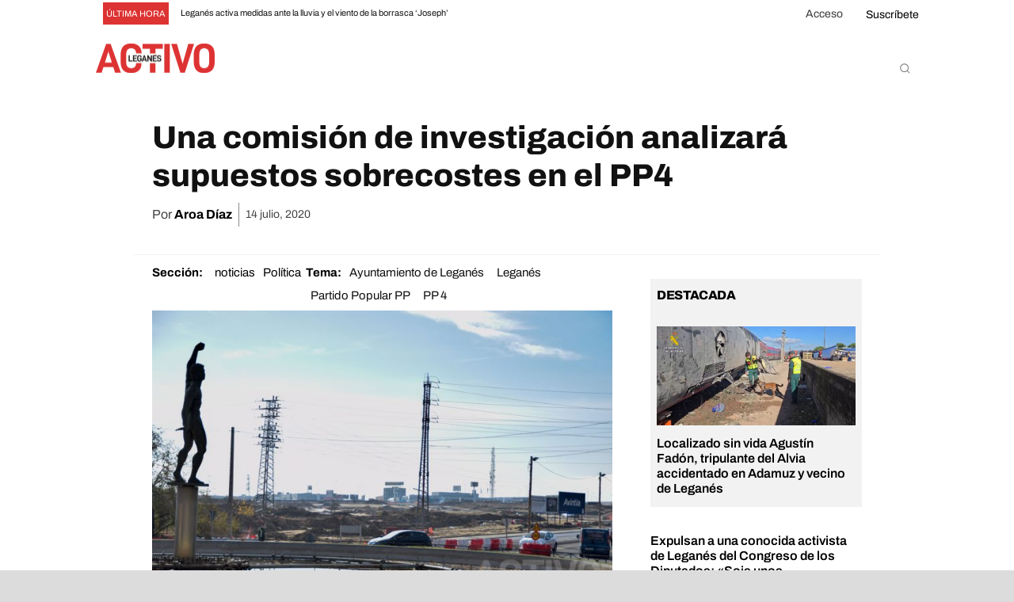

--- FILE ---
content_type: text/html; charset=UTF-8
request_url: https://leganesactivo.com/2020/07/14/sobrecostes-pp4-leganes-comision-investigacion/
body_size: 163793
content:
<!doctype html >
<html lang="es">
<head><meta charset="UTF-8" /><script>if(navigator.userAgent.match(/MSIE|Internet Explorer/i)||navigator.userAgent.match(/Trident\/7\..*?rv:11/i)){var href=document.location.href;if(!href.match(/[?&]nowprocket/)){if(href.indexOf("?")==-1){if(href.indexOf("#")==-1){document.location.href=href+"?nowprocket=1"}else{document.location.href=href.replace("#","?nowprocket=1#")}}else{if(href.indexOf("#")==-1){document.location.href=href+"&nowprocket=1"}else{document.location.href=href.replace("#","&nowprocket=1#")}}}}</script><script>(()=>{class RocketLazyLoadScripts{constructor(){this.v="2.0.4",this.userEvents=["keydown","keyup","mousedown","mouseup","mousemove","mouseover","mouseout","touchmove","touchstart","touchend","touchcancel","wheel","click","dblclick","input"],this.attributeEvents=["onblur","onclick","oncontextmenu","ondblclick","onfocus","onmousedown","onmouseenter","onmouseleave","onmousemove","onmouseout","onmouseover","onmouseup","onmousewheel","onscroll","onsubmit"]}async t(){this.i(),this.o(),/iP(ad|hone)/.test(navigator.userAgent)&&this.h(),this.u(),this.l(this),this.m(),this.k(this),this.p(this),this._(),await Promise.all([this.R(),this.L()]),this.lastBreath=Date.now(),this.S(this),this.P(),this.D(),this.O(),this.M(),await this.C(this.delayedScripts.normal),await this.C(this.delayedScripts.defer),await this.C(this.delayedScripts.async),await this.T(),await this.F(),await this.j(),await this.A(),window.dispatchEvent(new Event("rocket-allScriptsLoaded")),this.everythingLoaded=!0,this.lastTouchEnd&&await new Promise(t=>setTimeout(t,500-Date.now()+this.lastTouchEnd)),this.I(),this.H(),this.U(),this.W()}i(){this.CSPIssue=sessionStorage.getItem("rocketCSPIssue"),document.addEventListener("securitypolicyviolation",t=>{this.CSPIssue||"script-src-elem"!==t.violatedDirective||"data"!==t.blockedURI||(this.CSPIssue=!0,sessionStorage.setItem("rocketCSPIssue",!0))},{isRocket:!0})}o(){window.addEventListener("pageshow",t=>{this.persisted=t.persisted,this.realWindowLoadedFired=!0},{isRocket:!0}),window.addEventListener("pagehide",()=>{this.onFirstUserAction=null},{isRocket:!0})}h(){let t;function e(e){t=e}window.addEventListener("touchstart",e,{isRocket:!0}),window.addEventListener("touchend",function i(o){o.changedTouches[0]&&t.changedTouches[0]&&Math.abs(o.changedTouches[0].pageX-t.changedTouches[0].pageX)<10&&Math.abs(o.changedTouches[0].pageY-t.changedTouches[0].pageY)<10&&o.timeStamp-t.timeStamp<200&&(window.removeEventListener("touchstart",e,{isRocket:!0}),window.removeEventListener("touchend",i,{isRocket:!0}),"INPUT"===o.target.tagName&&"text"===o.target.type||(o.target.dispatchEvent(new TouchEvent("touchend",{target:o.target,bubbles:!0})),o.target.dispatchEvent(new MouseEvent("mouseover",{target:o.target,bubbles:!0})),o.target.dispatchEvent(new PointerEvent("click",{target:o.target,bubbles:!0,cancelable:!0,detail:1,clientX:o.changedTouches[0].clientX,clientY:o.changedTouches[0].clientY})),event.preventDefault()))},{isRocket:!0})}q(t){this.userActionTriggered||("mousemove"!==t.type||this.firstMousemoveIgnored?"keyup"===t.type||"mouseover"===t.type||"mouseout"===t.type||(this.userActionTriggered=!0,this.onFirstUserAction&&this.onFirstUserAction()):this.firstMousemoveIgnored=!0),"click"===t.type&&t.preventDefault(),t.stopPropagation(),t.stopImmediatePropagation(),"touchstart"===this.lastEvent&&"touchend"===t.type&&(this.lastTouchEnd=Date.now()),"click"===t.type&&(this.lastTouchEnd=0),this.lastEvent=t.type,t.composedPath&&t.composedPath()[0].getRootNode()instanceof ShadowRoot&&(t.rocketTarget=t.composedPath()[0]),this.savedUserEvents.push(t)}u(){this.savedUserEvents=[],this.userEventHandler=this.q.bind(this),this.userEvents.forEach(t=>window.addEventListener(t,this.userEventHandler,{passive:!1,isRocket:!0})),document.addEventListener("visibilitychange",this.userEventHandler,{isRocket:!0})}U(){this.userEvents.forEach(t=>window.removeEventListener(t,this.userEventHandler,{passive:!1,isRocket:!0})),document.removeEventListener("visibilitychange",this.userEventHandler,{isRocket:!0}),this.savedUserEvents.forEach(t=>{(t.rocketTarget||t.target).dispatchEvent(new window[t.constructor.name](t.type,t))})}m(){const t="return false",e=Array.from(this.attributeEvents,t=>"data-rocket-"+t),i="["+this.attributeEvents.join("],[")+"]",o="[data-rocket-"+this.attributeEvents.join("],[data-rocket-")+"]",s=(e,i,o)=>{o&&o!==t&&(e.setAttribute("data-rocket-"+i,o),e["rocket"+i]=new Function("event",o),e.setAttribute(i,t))};new MutationObserver(t=>{for(const n of t)"attributes"===n.type&&(n.attributeName.startsWith("data-rocket-")||this.everythingLoaded?n.attributeName.startsWith("data-rocket-")&&this.everythingLoaded&&this.N(n.target,n.attributeName.substring(12)):s(n.target,n.attributeName,n.target.getAttribute(n.attributeName))),"childList"===n.type&&n.addedNodes.forEach(t=>{if(t.nodeType===Node.ELEMENT_NODE)if(this.everythingLoaded)for(const i of[t,...t.querySelectorAll(o)])for(const t of i.getAttributeNames())e.includes(t)&&this.N(i,t.substring(12));else for(const e of[t,...t.querySelectorAll(i)])for(const t of e.getAttributeNames())this.attributeEvents.includes(t)&&s(e,t,e.getAttribute(t))})}).observe(document,{subtree:!0,childList:!0,attributeFilter:[...this.attributeEvents,...e]})}I(){this.attributeEvents.forEach(t=>{document.querySelectorAll("[data-rocket-"+t+"]").forEach(e=>{this.N(e,t)})})}N(t,e){const i=t.getAttribute("data-rocket-"+e);i&&(t.setAttribute(e,i),t.removeAttribute("data-rocket-"+e))}k(t){Object.defineProperty(HTMLElement.prototype,"onclick",{get(){return this.rocketonclick||null},set(e){this.rocketonclick=e,this.setAttribute(t.everythingLoaded?"onclick":"data-rocket-onclick","this.rocketonclick(event)")}})}S(t){function e(e,i){let o=e[i];e[i]=null,Object.defineProperty(e,i,{get:()=>o,set(s){t.everythingLoaded?o=s:e["rocket"+i]=o=s}})}e(document,"onreadystatechange"),e(window,"onload"),e(window,"onpageshow");try{Object.defineProperty(document,"readyState",{get:()=>t.rocketReadyState,set(e){t.rocketReadyState=e},configurable:!0}),document.readyState="loading"}catch(t){console.log("WPRocket DJE readyState conflict, bypassing")}}l(t){this.originalAddEventListener=EventTarget.prototype.addEventListener,this.originalRemoveEventListener=EventTarget.prototype.removeEventListener,this.savedEventListeners=[],EventTarget.prototype.addEventListener=function(e,i,o){o&&o.isRocket||!t.B(e,this)&&!t.userEvents.includes(e)||t.B(e,this)&&!t.userActionTriggered||e.startsWith("rocket-")||t.everythingLoaded?t.originalAddEventListener.call(this,e,i,o):(t.savedEventListeners.push({target:this,remove:!1,type:e,func:i,options:o}),"mouseenter"!==e&&"mouseleave"!==e||t.originalAddEventListener.call(this,e,t.savedUserEvents.push,o))},EventTarget.prototype.removeEventListener=function(e,i,o){o&&o.isRocket||!t.B(e,this)&&!t.userEvents.includes(e)||t.B(e,this)&&!t.userActionTriggered||e.startsWith("rocket-")||t.everythingLoaded?t.originalRemoveEventListener.call(this,e,i,o):t.savedEventListeners.push({target:this,remove:!0,type:e,func:i,options:o})}}J(t,e){this.savedEventListeners=this.savedEventListeners.filter(i=>{let o=i.type,s=i.target||window;return e!==o||t!==s||(this.B(o,s)&&(i.type="rocket-"+o),this.$(i),!1)})}H(){EventTarget.prototype.addEventListener=this.originalAddEventListener,EventTarget.prototype.removeEventListener=this.originalRemoveEventListener,this.savedEventListeners.forEach(t=>this.$(t))}$(t){t.remove?this.originalRemoveEventListener.call(t.target,t.type,t.func,t.options):this.originalAddEventListener.call(t.target,t.type,t.func,t.options)}p(t){let e;function i(e){return t.everythingLoaded?e:e.split(" ").map(t=>"load"===t||t.startsWith("load.")?"rocket-jquery-load":t).join(" ")}function o(o){function s(e){const s=o.fn[e];o.fn[e]=o.fn.init.prototype[e]=function(){return this[0]===window&&t.userActionTriggered&&("string"==typeof arguments[0]||arguments[0]instanceof String?arguments[0]=i(arguments[0]):"object"==typeof arguments[0]&&Object.keys(arguments[0]).forEach(t=>{const e=arguments[0][t];delete arguments[0][t],arguments[0][i(t)]=e})),s.apply(this,arguments),this}}if(o&&o.fn&&!t.allJQueries.includes(o)){const e={DOMContentLoaded:[],"rocket-DOMContentLoaded":[]};for(const t in e)document.addEventListener(t,()=>{e[t].forEach(t=>t())},{isRocket:!0});o.fn.ready=o.fn.init.prototype.ready=function(i){function s(){parseInt(o.fn.jquery)>2?setTimeout(()=>i.bind(document)(o)):i.bind(document)(o)}return"function"==typeof i&&(t.realDomReadyFired?!t.userActionTriggered||t.fauxDomReadyFired?s():e["rocket-DOMContentLoaded"].push(s):e.DOMContentLoaded.push(s)),o([])},s("on"),s("one"),s("off"),t.allJQueries.push(o)}e=o}t.allJQueries=[],o(window.jQuery),Object.defineProperty(window,"jQuery",{get:()=>e,set(t){o(t)}})}P(){const t=new Map;document.write=document.writeln=function(e){const i=document.currentScript,o=document.createRange(),s=i.parentElement;let n=t.get(i);void 0===n&&(n=i.nextSibling,t.set(i,n));const c=document.createDocumentFragment();o.setStart(c,0),c.appendChild(o.createContextualFragment(e)),s.insertBefore(c,n)}}async R(){return new Promise(t=>{this.userActionTriggered?t():this.onFirstUserAction=t})}async L(){return new Promise(t=>{document.addEventListener("DOMContentLoaded",()=>{this.realDomReadyFired=!0,t()},{isRocket:!0})})}async j(){return this.realWindowLoadedFired?Promise.resolve():new Promise(t=>{window.addEventListener("load",t,{isRocket:!0})})}M(){this.pendingScripts=[];this.scriptsMutationObserver=new MutationObserver(t=>{for(const e of t)e.addedNodes.forEach(t=>{"SCRIPT"!==t.tagName||t.noModule||t.isWPRocket||this.pendingScripts.push({script:t,promise:new Promise(e=>{const i=()=>{const i=this.pendingScripts.findIndex(e=>e.script===t);i>=0&&this.pendingScripts.splice(i,1),e()};t.addEventListener("load",i,{isRocket:!0}),t.addEventListener("error",i,{isRocket:!0}),setTimeout(i,1e3)})})})}),this.scriptsMutationObserver.observe(document,{childList:!0,subtree:!0})}async F(){await this.X(),this.pendingScripts.length?(await this.pendingScripts[0].promise,await this.F()):this.scriptsMutationObserver.disconnect()}D(){this.delayedScripts={normal:[],async:[],defer:[]},document.querySelectorAll("script[type$=rocketlazyloadscript]").forEach(t=>{t.hasAttribute("data-rocket-src")?t.hasAttribute("async")&&!1!==t.async?this.delayedScripts.async.push(t):t.hasAttribute("defer")&&!1!==t.defer||"module"===t.getAttribute("data-rocket-type")?this.delayedScripts.defer.push(t):this.delayedScripts.normal.push(t):this.delayedScripts.normal.push(t)})}async _(){await this.L();let t=[];document.querySelectorAll("script[type$=rocketlazyloadscript][data-rocket-src]").forEach(e=>{let i=e.getAttribute("data-rocket-src");if(i&&!i.startsWith("data:")){i.startsWith("//")&&(i=location.protocol+i);try{const o=new URL(i).origin;o!==location.origin&&t.push({src:o,crossOrigin:e.crossOrigin||"module"===e.getAttribute("data-rocket-type")})}catch(t){}}}),t=[...new Map(t.map(t=>[JSON.stringify(t),t])).values()],this.Y(t,"preconnect")}async G(t){if(await this.K(),!0!==t.noModule||!("noModule"in HTMLScriptElement.prototype))return new Promise(e=>{let i;function o(){(i||t).setAttribute("data-rocket-status","executed"),e()}try{if(navigator.userAgent.includes("Firefox/")||""===navigator.vendor||this.CSPIssue)i=document.createElement("script"),[...t.attributes].forEach(t=>{let e=t.nodeName;"type"!==e&&("data-rocket-type"===e&&(e="type"),"data-rocket-src"===e&&(e="src"),i.setAttribute(e,t.nodeValue))}),t.text&&(i.text=t.text),t.nonce&&(i.nonce=t.nonce),i.hasAttribute("src")?(i.addEventListener("load",o,{isRocket:!0}),i.addEventListener("error",()=>{i.setAttribute("data-rocket-status","failed-network"),e()},{isRocket:!0}),setTimeout(()=>{i.isConnected||e()},1)):(i.text=t.text,o()),i.isWPRocket=!0,t.parentNode.replaceChild(i,t);else{const i=t.getAttribute("data-rocket-type"),s=t.getAttribute("data-rocket-src");i?(t.type=i,t.removeAttribute("data-rocket-type")):t.removeAttribute("type"),t.addEventListener("load",o,{isRocket:!0}),t.addEventListener("error",i=>{this.CSPIssue&&i.target.src.startsWith("data:")?(console.log("WPRocket: CSP fallback activated"),t.removeAttribute("src"),this.G(t).then(e)):(t.setAttribute("data-rocket-status","failed-network"),e())},{isRocket:!0}),s?(t.fetchPriority="high",t.removeAttribute("data-rocket-src"),t.src=s):t.src="data:text/javascript;base64,"+window.btoa(unescape(encodeURIComponent(t.text)))}}catch(i){t.setAttribute("data-rocket-status","failed-transform"),e()}});t.setAttribute("data-rocket-status","skipped")}async C(t){const e=t.shift();return e?(e.isConnected&&await this.G(e),this.C(t)):Promise.resolve()}O(){this.Y([...this.delayedScripts.normal,...this.delayedScripts.defer,...this.delayedScripts.async],"preload")}Y(t,e){this.trash=this.trash||[];let i=!0;var o=document.createDocumentFragment();t.forEach(t=>{const s=t.getAttribute&&t.getAttribute("data-rocket-src")||t.src;if(s&&!s.startsWith("data:")){const n=document.createElement("link");n.href=s,n.rel=e,"preconnect"!==e&&(n.as="script",n.fetchPriority=i?"high":"low"),t.getAttribute&&"module"===t.getAttribute("data-rocket-type")&&(n.crossOrigin=!0),t.crossOrigin&&(n.crossOrigin=t.crossOrigin),t.integrity&&(n.integrity=t.integrity),t.nonce&&(n.nonce=t.nonce),o.appendChild(n),this.trash.push(n),i=!1}}),document.head.appendChild(o)}W(){this.trash.forEach(t=>t.remove())}async T(){try{document.readyState="interactive"}catch(t){}this.fauxDomReadyFired=!0;try{await this.K(),this.J(document,"readystatechange"),document.dispatchEvent(new Event("rocket-readystatechange")),await this.K(),document.rocketonreadystatechange&&document.rocketonreadystatechange(),await this.K(),this.J(document,"DOMContentLoaded"),document.dispatchEvent(new Event("rocket-DOMContentLoaded")),await this.K(),this.J(window,"DOMContentLoaded"),window.dispatchEvent(new Event("rocket-DOMContentLoaded"))}catch(t){console.error(t)}}async A(){try{document.readyState="complete"}catch(t){}try{await this.K(),this.J(document,"readystatechange"),document.dispatchEvent(new Event("rocket-readystatechange")),await this.K(),document.rocketonreadystatechange&&document.rocketonreadystatechange(),await this.K(),this.J(window,"load"),window.dispatchEvent(new Event("rocket-load")),await this.K(),window.rocketonload&&window.rocketonload(),await this.K(),this.allJQueries.forEach(t=>t(window).trigger("rocket-jquery-load")),await this.K(),this.J(window,"pageshow");const t=new Event("rocket-pageshow");t.persisted=this.persisted,window.dispatchEvent(t),await this.K(),window.rocketonpageshow&&window.rocketonpageshow({persisted:this.persisted})}catch(t){console.error(t)}}async K(){Date.now()-this.lastBreath>45&&(await this.X(),this.lastBreath=Date.now())}async X(){return document.hidden?new Promise(t=>setTimeout(t)):new Promise(t=>requestAnimationFrame(t))}B(t,e){return e===document&&"readystatechange"===t||(e===document&&"DOMContentLoaded"===t||(e===window&&"DOMContentLoaded"===t||(e===window&&"load"===t||e===window&&"pageshow"===t)))}static run(){(new RocketLazyLoadScripts).t()}}RocketLazyLoadScripts.run()})();</script>
    
    <title>Una comisión de investigación analizará supuestos sobrecostes en el PP4</title>
<link data-rocket-preload as="style" href="https://fonts.googleapis.com/css?family=Barlow%3A400%7CMerriweather%3A400%7CArchivo%20Narrow%3A400%7CMerienda%3A400%7COpen%20Sans%3A400%2C600%2C700%7CRoboto%3A400%2C600%2C700%7CArchivo%3A400%2C600%2C500%2C800%2C700%7CActor%3A400%7CRoboto%3A700%2C400%7CRoboto%20Condensed%3A400%7CRaleway%3A400&#038;display=swap" rel="preload">
<link href="https://fonts.googleapis.com/css?family=Barlow%3A400%7CMerriweather%3A400%7CArchivo%20Narrow%3A400%7CMerienda%3A400%7COpen%20Sans%3A400%2C600%2C700%7CRoboto%3A400%2C600%2C700%7CArchivo%3A400%2C600%2C500%2C800%2C700%7CActor%3A400%7CRoboto%3A700%2C400%7CRoboto%20Condensed%3A400%7CRaleway%3A400&#038;display=swap" media="print" onload="this.media=&#039;all&#039;" rel="stylesheet">
<style id="wpr-usedcss">img:is([sizes=auto i],[sizes^="auto," i]){contain-intrinsic-size:3000px 1500px}.select2-container--classic[dir=rtl] .select2-selection--single .select2-selection__arrow{border:none;border-right:1px solid #aaa;border-radius:0;border-top-left-radius:4px;border-bottom-left-radius:4px;left:1px;right:auto}@font-face{font-display:swap;font-family:FontAwesome;src:url('https://leganesactivo.com/wp-content/plugins/modern-events-calendar-lite/assets/fonts/fontawesome-webfont.eot?v=4.2.0');src:url('https://leganesactivo.com/wp-content/plugins/modern-events-calendar-lite/assets/fonts/fontawesome-webfont.eot?#iefix&v=4.2.0') format('embedded-opentype'),url('https://leganesactivo.com/wp-content/plugins/modern-events-calendar-lite/assets/fonts/fontawesome-webfont.woff?v=4.2.0') format('woff'),url('https://leganesactivo.com/wp-content/plugins/modern-events-calendar-lite/assets/fonts/fontawesome-webfont.ttf?v=4.2.0') format('truetype'),url('https://leganesactivo.com/wp-content/plugins/modern-events-calendar-lite/assets/fonts/fontawesome-webfont.svg?v=4.2.0#fontawesomeregular') format('svg')}[class*=mec-sl-]{speak:none;font-style:normal;font-weight:400;font-variant:normal;text-transform:none;line-height:1;-webkit-font-smoothing:antialiased;-moz-osx-font-smoothing:grayscale}[class*=mec-sl-]{font-family:simple-line-icons}.mec-sl-arrow-down:before{content:"\e604"}.mec-sl-arrow-left:before{content:"\e605"}.mec-sl-arrow-right:before{content:"\e606"}.mec-sl-arrow-up:before{content:"\e607"}.mec-wrap{position:relative}.mec-wrap h1,.mec-wrap h2,.mec-wrap h3,.mec-wrap h4{color:#171c24;font-weight:300;font-style:inherit;letter-spacing:normal;clear:none}.mec-wrap h1{font-size:50px;line-height:1.16;margin-bottom:12px;letter-spacing:-1px}.mec-wrap h2{font-size:36px;line-height:1.14;margin-bottom:10px}.mec-wrap h3{font-size:28px;line-height:1.2;margin-bottom:8px}.mec-wrap h4{font-size:24px;line-height:1.2;margin-bottom:10px}.mec-wrap h1 strong{font-weight:700}.mec-wrap p{margin:0 0 20px;color:#616161;font-size:14px;line-height:1.8}.mec-wrap abbr{cursor:auto;border:none}.mec-wrap .button,.mec-wrap button:not(.owl-dot):not(.gm-control-active):not(.mejs):not(.owl-prev):not(.owl-next),.mec-wrap input[type=button],.mec-wrap input[type=submit]{position:relative;border:none;border-radius:2px;color:#fff;display:inline-block;font-size:12px;letter-spacing:1px;line-height:1.5;text-transform:uppercase;font-weight:600;text-decoration:none;cursor:pointer;margin-bottom:21px;margin-right:10px;line-height:1;padding:18px 20px 16px;background:#24ca4f;-webkit-transition:.21s;-moz-transition:.21s;transition:all .21s ease}.mec-wrap .button:hover,.mec-wrap a.button:hover,.mec-wrap button:hover:not(.mejs),.mec-wrap input[type=button]:hover,.mec-wrap input[type=submit]:hover{background:#222;color:#fff}.mec-wrap abbr{cursor:auto;border-bottom:0}.mec-wrap{font-weight:400;color:#626262}.mec-event-content p{font-weight:300}.mec-event-grid-classic .mec-event-content{background:#fff;color:#767676;padding:0 20px 5px;text-align:center;min-height:125px}.mec-event-grid-classic .mec-event-title{color:#202020;margin:10px 0;font-weight:700;font-size:20px;letter-spacing:1px;text-transform:uppercase}.mec-event-grid-classic .mec-event-title a{color:#202020;transition:all .24s ease}.mec-event-grid-classic .mec-event-content p{font-size:15px;color:#8a8a8a}.mec-event-grid-classic .mec-event-detail{display:none}.mec-event-grid-classic img{margin-bottom:0;width:100%}.mec-event-sharing-wrap{left:15px;position:absolute;list-style:none;margin:0;padding-left:0}.mec-event-sharing-wrap .mec-event-sharing{position:absolute;padding:8px 0 2px;left:-6px;bottom:54px;margin:0;margin-top:6px;border-radius:5px;width:50px;visibility:hidden;opacity:0;border:1px solid #e2e2e2;background:#fff;box-shadow:0 0 9px 0 rgba(0,0,0,.06);z-index:99;-webkit-transition:.18s;transition:all .18s ease}.mec-event-sharing-wrap .mec-event-sharing:after,.mec-event-sharing-wrap .mec-event-sharing:before{content:'';display:block;position:absolute;bottom:-10px;left:50%;margin-left:-10px;width:0;height:0;border-style:solid;border-width:10px}.mec-event-sharing-wrap .mec-event-sharing:before{bottom:-21px;border-color:#e2e2e2 transparent transparent}.mec-event-sharing-wrap .mec-event-sharing:after{bottom:-19px;border-color:#fff transparent transparent}.mec-event-sharing-wrap:hover .mec-event-sharing{opacity:1;visibility:visible}.mec-event-sharing-wrap li{text-align:center;border:0;display:block;margin-right:2px;overflow:hidden;margin:0 auto 6px;width:38px}.mec-event-sharing-wrap:hover>li{cursor:pointer;background-color:#40d9f1}.mec-event-sharing-wrap:hover li a{color:#fff}.mec-event-sharing-wrap>li:first-of-type{border:1px solid #d9d9d9}.mec-event-sharing-wrap li a,.mec-event-sharing-wrap:hover li ul li a{border:none;color:#767676;display:block}.mec-event-sharing-wrap li i{width:36px;height:36px;display:table-cell;vertical-align:middle}.mec-event-sharing-wrap li svg{height:16px}.mec-event-sharing-wrap .mec-event-sharing li a{display:block}.mec-event-sharing-wrap .mec-event-sharing li:hover a{color:#40d9f1}@media only screen and (max-width:960px){.mec-event-grid-classic{margin-bottom:30px}}.mec-widget .mec-event-grid-classic.mec-owl-carousel{padding:36px 0 16px}.mec-widget .mec-event-grid-classic.mec-owl-carousel .owl-nav{margin:5px 0;width:100%;position:absolute;top:15px;padding:0}.mec-widget .mec-event-grid-classic.mec-owl-carousel{padding:20px 0 16px}.mec-widget .mec-event-grid-classic.mec-owl-carousel .owl-nav{margin:0;width:100%;position:absolute;top:0;padding:0}.mec-widget .mec-event-grid-classic.mec-owl-carousel .owl-nav div{position:absolute;background:#fff;line-height:0;width:34px;height:26px;padding:6px;text-align:center;margin-top:-17px;border-radius:3px;border:1px solid #e2e2e2;text-align:center;box-shadow:0 2px 0 0 rgba(0,0,0,.028);transition:all .33s ease}.mec-widget .mec-event-grid-classic.mec-owl-carousel .owl-nav i{font-size:12px;color:#40d9f1;cursor:pointer}.mec-widget .mec-event-grid-classic.mec-owl-carousel .owl-nav .owl-next{right:0}.mec-widget .mec-event-grid-classic.mec-owl-carousel .owl-nav .owl-prev{left:0}.mec-widget .mec-event-grid-classic.mec-owl-carousel .mec-event-sharing{display:none}@media screen and (min-width:56.875em){.mec-widget .mec-month-container dl{margin-bottom:0}}.mec-widget .mec-event-sharing-wrap .mec-event-sharing{position:absolute;top:auto;bottom:52px;margin:0;margin-top:0;border-radius:5px}.mec-widget .mec-event-sharing-wrap .mec-event-sharing:after{top:auto;bottom:-17px;border-color:#fff transparent transparent}.mec-widget .mec-event-sharing-wrap .mec-event-sharing:before{top:auto;bottom:-18px;border-color:#e2e2e2 transparent transparent}.mec-widget .mec-event-grid-classic.mec-owl-carousel .owl-nav button{position:absolute;background:#fff;padding:6px;margin-top:-17px;border-radius:3px;border:1px solid #e2e2e2;box-shadow:0 2px 0 0 rgba(0,0,0,.028)}.mec-widget .mec-event-grid-classic.mec-owl-carousel .owl-nav button:hover{background:#40d9f1;border-color:#40d9f1}.mec-widget .mec-event-grid-classic.mec-owl-carousel .owl-nav button:hover i{color:#fff}.mec-widget .mec-event-grid-classic.mec-owl-carousel .mec-booking-button{width:40%;float:right;color:#202020;height:36px;line-height:14px;font-size:12px;width:auto}.mec-widget .mec-event-grid-classic.mec-owl-carousel .mec-booking-button:hover{color:#fff}.mec-load-more-wrap{text-align:center;display:block;width:100%;padding-top:20px;text-align:center;position:relative}.mec-load-more-button{box-shadow:none;transition:all .21s ease;font-size:12px;font-weight:500;letter-spacing:1px;text-transform:uppercase;background:#fff;color:#767676;border:2px solid #e8e8e8;border-radius:50px;padding:0 28px;margin-bottom:20px;cursor:pointer;line-height:40px;height:42px;display:inline-block}.mec-load-more-button:hover{background:#191919;color:#fff;border-color:#191919}.mec-load-more-loading{content:url('https://leganesactivo.com/wp-content/plugins/modern-events-calendar-lite/assets/img/ajax-loader.gif');cursor:wait;background:0 0;border-style:none}.mec-load-more-loading:hover{background:0 0}.mec-modal-preloader,.mec-month-navigator-loading{width:100%;height:100%;background:var(--wpr-bg-b4947f01-dd76-446f-bb46-e4dde496fbaa) center no-repeat rgba(255,255,255,.88);border-style:none;position:absolute;left:0;right:0;bottom:0;top:0;z-index:9}.mec-month-divider{text-align:center;margin:60px 0 40px}.widget .mec-month-divider{margin:10px 0}.mec-month-divider span{text-transform:uppercase;font-size:22px;font-weight:700;padding-bottom:5px;color:#313131;border-bottom:4px solid #ebebeb;width:100%;display:block;padding-bottom:10px;position:relative}.mec-month-divider span:before{border-bottom:4px solid #40d9f1;font-size:6px;content:'';text-align:center;position:absolute;bottom:-4px;margin-left:-30px;left:50%;width:60px}.widget .mec-month-divider span{font-size:13px}button#mec-book-form-back-btn-step-3{float:none}.lity-content button#mec-book-form-back-btn-step-3{float:none}.mec-wrap .mec-attendees-list-details p{font-weight:300;margin:20px 0 0;color:#8d8d8d}.mec-wrap .mec-attendees-list-details li{list-style:none;display:block;margin-top:15px}.mec-attendees-list-details ul{margin-bottom:0}.mec-attendees-list-details .mec-attendees-toggle{border:1px solid #e6e6e6;background:#fafafa;padding:15px 15px 0;border-radius:3px;margin:12px 0 20px 52px;position:relative;font-size:13px;box-shadow:0 3px 1px 0 rgba(0,0,0,.02)}.mec-attendees-list-details .mec-attendees-toggle:after,.mec-attendees-list-details .mec-attendees-toggle:before{content:'';display:block;position:absolute;left:50px;width:0;height:0;border-style:solid;border-width:10px}.mec-attendees-list-details .mec-attendees-toggle:after{top:-20px;border-color:transparent transparent #fafafa}.mec-attendees-list-details .mec-attendees-toggle:before{top:-21px;border-color:transparent transparent #e1e1e1}.mec-calendar{margin-bottom:20px;border:1px solid #e8e8e8;width:100%;box-shadow:0 2px 0 0 rgba(0,0,0,.016)}.mec-calendar .mec-calendar-events-side{display:table-cell;height:100%;border-left:1px solid #efefef;padding:40px;width:100%}.mec-calendar dl{display:table;margin:0;border:none;padding:0;table-layout:fixed}.mec-calendar dt{display:table-cell;transition:all .66s ease;color:#4d4d4d;background:#fff;border-radius:44px;font-size:14px;width:80px;height:80px;line-height:80px;text-align:center}.mec-calendar .mec-calendar-row dt:hover{background:#f4f4f4}.mec-calendar .mec-selected-day,.mec-calendar .mec-selected-day:hover{background:#40d9f1;color:#fff}.mec-calendar .mec-selected-day a{color:#fff}.mec-calendar .mec-has-event{position:relative}.mec-calendar .mec-calendar-row dt.mec-has-event:hover{background:#40d9f1}.mec-calendar .mec-has-event a{cursor:pointer;display:block;width:100%;height:100%;border-radius:50%;color:#4d4d4d;transition:all .25s ease;text-decoration:none;box-shadow:none}.mec-calendar .mec-calendar-row dt.mec-has-event.mec-selected-day a,.mec-calendar .mec-calendar-row dt.mec-has-event:hover a{color:#fff}.mec-calendar .mec-has-event:after{background-color:#40d9f1;border-radius:50%;display:block;content:'';width:8px;height:8px;bottom:14px;left:50%;margin:-4px 0 0 -4px;position:absolute;transition:all .25s ease}.mec-calendar .mec-calendar-row dt.mec-has-event:hover:after{background-color:#fff}.mec-calendar .mec-has-event.mec-selected-day:after{display:none}@media only screen and (min-width:961px){.mec-wrap.mec-sm959 .mec-calendar:not(.mec-event-calendar-classic):not(.mec-calendar-weekly) .mec-has-event:after{width:6px;height:6px;bottom:6px}.mec-wrap.mec-sm959 .mec-calendar:not(.mec-event-calendar-classic):not(.mec-calendar-weekly) dt{width:50px;height:50px;line-height:50px}}@media only screen and (max-width:1200px){.mec-calendar .mec-has-event:after{width:6px;height:6px;bottom:6px}.mec-calendar dt{width:50px;height:50px;line-height:50px}}@media only screen and (max-width:767px){.mec-calendar .mec-calendar-events-side{width:100%;display:block;height:100%;border-left:none;border-top:1px solid #efefef;padding:20px}.mec-calendar dl{width:100%}.mec-calendar dt{width:14%;height:60px;line-height:60px;border-radius:50px}}@media only screen and (max-width:479px){.mec-calendar .mec-has-event:after{width:4px;height:4px}.mec-calendar dt{height:38px;line-height:38px}}.mec-previous-month a{pointer-events:none}.mec-single-event-novel.light h4{color:#000!important}.mec-single-event-novel.dark h4{color:#fff!important}.mec-util-hidden{display:none}.mec-daily-view-date-events,.mec-weekly-view-date-events{list-style:none;margin:0}.mec-widget .mec-calendar{max-width:100%}.mec-widget .mec-calendar dl dt{height:40px}.mec-widget .mec-calendar .mec-has-event:after{width:4px;height:4px}.mec-map-view-event-detail.mec-event-detail{width:580px;background-color:#e9e9e9;padding:8px 15px}.mec-marker-infowindow-wp{padding:10px}.mec-marker-infowindow-wp .mec-marker-infowindow-count{width:60px;height:60px;display:block;text-align:center;line-height:60px;border:1px solid #40d9f1;border-radius:50%;font-size:32px;color:#40d9f1;float:left;margin-right:11px}.mec-marker-infowindow-wp .mec-marker-infowindow-content{overflow:hidden;padding-top:6px}.mec-marker-infowindow-wp .mec-marker-infowindow-content span{display:block;color:#222}.mec-marker-infowindow-wp .mec-marker-infowindow-content span:first-child{font-size:15px;font-weight:700}.mec-error,.mec-success{margin:10px 0;padding:10px;border-radius:3px 3px 3px 3px;font-size:13px}.mec-cart .mec-success,.mec-success{color:#0dbf52;background-color:#cef7ce}.mec-error{color:#d8000c!important;background-color:#ffbaba}.mec-wrap .mec-totalcal-box{position:relative;border:1px solid #efefef;padding:20px 5px;margin:0 0 20px;background:#fafafa;overflow:hidden;box-shadow:0 3px 2px 0 rgba(0,0,0,.012);min-height:78px}.mec-wrap .mec-totalcal-box i{float:left;margin:0;width:36px;height:36px;background:#fff;border:1px solid #efefef;text-align:center;padding:10px 0;font-size:15px;color:#888}.mec-wrap .mec-totalcal-box .mec-totalcal-view span,.mec-wrap .mec-totalcal-box input,.mec-wrap .mec-totalcal-box select{width:auto;min-height:36px;height:36px;line-height:36px;background:#fff;font-size:13px;color:#777;border:1px solid #efefef;margin:0 0 0 -1px;float:left;padding:0 5px}.mec-wrap .mec-totalcal-box input[type=submit]{cursor:pointer;padding:0 16px;text-transform:uppercase;font-size:11px;transition:all .21s ease}.mec-wrap .mec-totalcal-box input[type=submit]:hover{background:#222;color:#fff}.mec-wrap .mec-totalcal-box .mec-totalcal-view span{display:inline-block;text-transform:uppercase;font-size:11px;padding:0 12px;cursor:pointer}.mec-wrap .mec-totalcal-box .mec-totalcal-view span:hover{color:#40d9f1}.mec-wrap .mec-totalcal-box .mec-totalcal-view span.mec-totalcalview-selected{color:#fff;background:#40d9f1;border-color:#40d9f1}.mec-wrap .mec-totalcal-box .mec-totalcal-view{text-align:right;float:right}.mec-wrap .mec-totalcal-box input[type=search]{width:calc(100% - 36px)}.mec-there-reset-button .mec-totalcal-box{padding-bottom:48px}.mec-wrap .mec-text-address-search.with-mec-cost{width:calc(100% - 356px)}.mec-wrap .mec-minmax-event-cost{display:block;float:left;width:50%;margin-left:10px}.mec-wrap .mec-minmax-event-cost.with-mec-address{display:block;width:336px;max-width:50%;float:right;margin-left:0;margin-right:10px}.mec-wrap .mec-checkboxes-search .mec-searchbar-category-wrap .select2-container.select2-container--default{width:calc(100% - 36px)!important}.mec-wrap .mec-checkboxes-search .mec-searchbar-category-wrap .select2-container .select2-selection--multiple ul,.mec-wrap .mec-checkboxes-search .mec-searchbar-category-wrap .select2-container.select2-container--default{height:auto;overflow:unset}.mec-wrap .mec-checkboxes-search .mec-searchbar-category-wrap .select2-container .select2-selection--multiple ul{display:block}.mec-wrap .mec-checkboxes-search .mec-searchbar-category-wrap .select2-container .select2-selection--multiple{border:unset;width:100%;height:0!important;border-radius:0}.mec-wrap .mec-checkboxes-search .mec-searchbar-category-wrap .select2-container .select2-selection--multiple ul li{line-height:12px!important;max-height:20px!important;width:auto;margin-right:5px;margin-top:5px}.mec-wrap .mec-checkboxes-search .mec-searchbar-category-wrap .select2-container .select2-selection--multiple .select2-selection__choice{letter-spacing:0;color:#777;text-transform:capitalize;padding:4px 6px;background-color:#efefef;border-radius:2px;border:0;cursor:default;float:left;margin-right:5px;margin-top:5px;margin-bottom:5px;font-size:11px;text-transform:uppercase}.mec-wrap .mec-checkboxes-search .mec-searchbar-category-wrap .select2-container .select2-selection--multiple .select2-selection__choice__remove{color:#777}@media only screen and (min-width:961px) and (max-width:1200px){.mec-wrap .mec-totalcal-box{padding:37px 5px}}@media only screen and (max-width:960px){.mec-wrap .mec-totalcal-box .col-md-4{width:100%;float:none;clear:both;overflow:hidden}.mec-wrap .mec-search-form .mec-date-search select{width:calc(100% - 106px)}.mec-wrap .mec-search-form .mec-date-search select:last-child{width:70px}.mec-wrap .mec-totalcal-box .mec-totalcal-view{float:none}.mec-wrap .mec-checkboxes-search .mec-searchbar-category-wrap .select2-container .select2-selection--multiple .select2-selection__choice{display:block;max-width:100%;white-space:break-spaces;max-height:unset!important;height:auto!important}}@media only screen and (min-width:768px) and (max-width:960px){.mec-wrap .mec-totalcal-box .col-md-4{position:relative;width:initial}.mec-wrap .mec-totalcal-box{padding:37px 5px}}@media only screen and (max-width:767px){.mec-wrap .mec-totalcal-box .mec-totalcal-view{float:none}.mec-wrap .mec-totalcal-box .col-md-4{padding-bottom:0}.mec-wrap .mec-minmax-event-cost.with-mec-address,.mec-wrap .mec-text-address-search.with-mec-cost{width:100%;float:left}.mec-wrap .mec-minmax-event-cost.with-mec-address{max-width:calc(100% - 20px);margin:0 10px 20px}}@media only screen and (max-width:479px){.mec-wrap .mec-totalcal-box .mec-totalcal-view span{padding:0 8px;font-size:10px}.mec-wrap .mec-totalcal-box input[type=submit]{padding:0 10px;font-size:10px}}@media only screen and (min-width:961px){.mec-wrap.mec-sm959 .mec-totalcal-box .col-md-4{padding-bottom:0;width:100%}}@media (min-width:961px) and (max-width:1200px){.mec-wrap .mec-totalcal-box .mec-totalcal-view span{padding:0 10px}.mec-search-form .mec-date-search,.mec-search-form .mec-text-address-search,.mec-search-form .mec-text-input-search{padding:0 4px}}@media (max-width:780px){.mec-wrap .mec-totalcal-box .mec-totalcal-view span{padding:0 7px;margin-top:20px}}.mec-totalcalview-selected:hover{color:#fff!important}.mec-search-form{padding:20px 10px}.mec-search-form .mec-date-search,.mec-search-form .mec-text-input-search{padding:0 10px;float:left}.mec-search-form .mec-date-search,.mec-search-form .mec-time-picker-search,.mec-search-form .mec-totalcal-view{padding:0 10px}.mec-search-form .mec-text-input-search{width:100%}.mec-search-form .mec-full-calendar-search-ends .mec-text-input-search{width:50%}.mec-search-form .mec-date-search,.mec-search-form .mec-time-picker-search{width:50%;float:left}.mec-search-form .mec-date-search.with-mec-time-picker,.mec-search-form .mec-time-picker-search.with-mec-date-search{width:25%;float:left}.mec-search-form .mec-tab-loader.col-md-6 .mec-totalcal-view{padding:0}.mec-search-form .mec-full-calendar-search-ends .mec-text-input-search.col-md-12,.mec-search-form .mec-minmax-event-cost,.mec-search-form .mec-text-address-search{min-height:55px}.mec-search-form .mec-full-calendar-search-ends .mec-text-input-search.col-md-12,.mec-widget .mec-search-form .mec-date-search,.mec-widget .mec-search-form .mec-text-input-search{width:100%}.mec-search-form .mec-full-calendar-search-ends .mec-text-input-search.col-md-12{padding:0 10px}.mec-search-form .mec-minmax-event-cost,.mec-search-form .mec-text-address-search,.mec-widget .mec-search-form .mec-text-input-search{margin-top:10px}.mec-search-form .mec-date-search{clear:left}.mec-wrap .mec-search-form .mec-text-address-search input,.mec-wrap .mec-search-form .mec-text-input-search input{margin-bottom:10px}.mec-wrap .mec-totalcal-box label{display:block;line-height:1.8;margin-bottom:4px;font-size:13px;color:#9a9a9a}.mec-wrap .mec-search-form .mec-date-search select{width:calc(100% - 106px)}.mec-wrap .mec-search-form .mec-date-search select:last-child{width:70px}@media only screen and (max-width:781px){.mec-search-form .mec-date-search,.mec-search-form .mec-text-input-search{width:100%;float:none}.mec-search-form .mec-date-search{min-height:55px}}@media only screen and (max-width:780px){.mec-wrap .mec-totalcal-box .mec-totalcal-view span{margin-top:0}}@media only screen and (max-width:760px){.mec-wrap .mec-totalcal-box .mec-totalcal-view span{margin-top:20px}}.mec-search-form .mec-text-address-search{float:left;width:100%;padding:0 10px}@media (max-width:960px){.mec-wrap .mec-minmax-event-cost.with-mec-address,.mec-wrap .mec-text-address-search.with-mec-cost{margin-top:0}.mec-search-form .mec-date-search.with-mec-time-picker,.mec-search-form .mec-time-picker-search.with-mec-date-search{width:50%;margin-bottom:20px}}@media (max-width:780px){.mec-search-form .mec-date-search.with-mec-time-picker,.mec-search-form .mec-time-picker-search.with-mec-date-search{margin:20px 0;height:auto}.mec-search-form .mec-date-search{min-height:unset}}.mec-owl-theme .owl-dots .owl-dot{border:none}.lity-content>div{overflow:auto}.mec-modal-wrap{max-width:60vw;max-height:90vh!important;background:#fff;box-shadow:0 1px 55px rgba(0,0,0,.5);overflow-x:hidden!important}@media (max-width:1023px){.mec-modal-wrap{max-width:80vw}}body .featherlight{z-index:999999!important}body .featherlight .featherlight-content{background:0 0;overflow:unset;z-index:9999}@media (max-width:480px){.mec-search-form .mec-date-search.with-mec-time-picker,.mec-search-form .mec-time-picker-search.with-mec-date-search{width:100%}.mec-search-form .mec-date-search.with-mec-time-picker,.mec-search-form .mec-full-calendar-search-ends .mec-text-input-search,.mec-search-form .mec-minmax-event-cost,.mec-search-form .mec-text-address-search,.mec-search-form .mec-time-picker-search.with-mec-date-search,.mec-wrap .mec-minmax-event-cost.with-mec-address{margin-bottom:0;margin-top:10px;min-height:auto}.mec-wrap .mec-minmax-event-cost.with-mec-address{margin-bottom:10px}.mec-wrap.mec-widget .mec-minmax-event-cost.with-mec-address,.mec-wrap.mec-widget .mec-search-form .mec-time-picker-search.with-mec-date-search,.mec-wrap.mec-widget .mec-text-address-search.with-mec-cost{display:block!important;width:100%!important;max-width:100%!important}.mec-wrap.mec-widget .mec-minmax-event-cost.with-mec-address{float:left!important;max-width:calc(100% - 20px)!important;margin:0 0 0 10px!important}.mec-wrap.mec-widget .mec-search-form .mec-time-picker-search.with-mec-date-search{margin-top:20px!important}.mec-wrap.mec-widget .mec-search-form .mec-text-input-search{padding:10px!important}body .featherlight .featherlight-content{width:95%}.featherlight .featherlight-content,body .mec-modal-wrap{max-width:100%}}.mec-events-agenda{padding:0;border-bottom:1px solid #e9e9e9;overflow:hidden}.mec-agenda-event-title{position:relative;padding-left:14px}.mec-agenda-event-title a{font-size:14px;font-weight:600;color:#333}.mec-yearly-view-wrap{margin:0 0 15px;border:1px solid #e6e6e6;box-shadow:0 2px 4px rgba(0,0,0,.04);border-bottom-width:4px}.mec-yearly-view-wrap .mec-calendar.mec-yearly-calendar{max-width:100%;width:232px;padding:10px;background:#fff;margin:10px;display:inline-block}.mec-yearly-view-wrap .mec-calendar.mec-yearly-calendar dl dt{transition:none;height:30px;width:30px;line-height:30px;border-radius:0;font-size:12px}.mec-yearly-view-wrap .mec-calendar.mec-yearly-calendar .mec-has-event:after{width:4px;height:4px;bottom:3px;margin-left:-2px}.mec-calendar.mec-yearly-calendar .mec-calendar-table-title{text-align:center;font-size:15px;font-weight:700;color:#222;margin-top:-5px;padding-bottom:5px}.mec-yearly-view-wrap .mec-yearly-agenda-sec{min-height:200px;width:calc(100% - 538px);float:left;padding:0 0 0 20px;overflow:hidden}.mec-yearly-view-wrap .mec-yearly-title-sec{position:relative;padding:15px;text-align:center;border-bottom:1px solid #e6e6e6;box-shadow:0 1px 3px rgba(0,0,0,.02)}.mec-yearly-view-wrap .mec-yearly-title-sec h2{font-size:30px;line-height:40px;color:#333;margin:0;font-weight:700}.mec-yearly-view-wrap .mec-events-agenda.mec-selected{box-shadow:-10px 0 0 0 #fffcf2,0 -1px 0 #fbebb6;background:#fffcf2;border-color:#fbebb6;color:#f9af29}@media only screen and (max-width:959px){.mec-yearly-view-wrap .mec-yearly-agenda-sec{width:calc(100% - 268px);padding:0 0 0 10px}}@media only screen and (max-width:767px){.mec-events-agenda span.mec-agenda-event-title{display:block;width:100%}.mec-agenda-event-title a{font-size:13px}.mec-yearly-view-wrap .mec-yearly-agenda-sec{width:100%;float:none}.mec-yearly-view-wrap .mec-calendar.mec-yearly-calendar{width:auto}.mec-yearly-view-wrap .mec-calendar.mec-yearly-calendar dl dt{width:14.2%}.mec-yearly-view-wrap .mec-yearly-title-sec h2{font-size:25px}}@media only screen and (min-width:768px){.mec-yearly-view-wrap .mec-agenda-event-title a{font-size:13px}}@media only screen and (max-width:1200px){.mec-yearly-view-wrap .mec-agenda-event-title a{font-size:12px;padding-right:6px}}.mec-weather-summary-temp{font-weight:300;color:#fff;font-size:29px;line-height:1}.degrees-mode{background:rgba(0,0,0,.2);cursor:pointer;font-weight:300;font-size:18px;padding:4px 5px;line-height:1;color:#fff;position:absolute;border-radius:8px;bottom:16px;left:16px}.mec-weather-extras{width:auto;padding:10px 15px 0;float:right;min-height:80px;color:#fff;font-size:13px;line-height:1}.mec-weather-extras div{line-height:20px;height:20px}.mec-weather-extras span{color:rgba(255,255,255,.68);font-size:12px;text-transform:uppercase}.mec-weather-extras var{font-size:11px;letter-spacing:.4px}.mec-masonry-item-wrap{width:calc(33.33% - 30px);padding:0;margin:0 15px 30px;min-height:10px;position:relative;float:left}.mec-events-masonry-cats{padding:10px;margin-bottom:25px;text-align:center;clear:both;list-style:none}.mec-events-masonry-cats a{border-radius:2px;padding:6px 12px;font-size:13px;line-height:1.2;color:#333;font-weight:400;margin-top:0!important;text-align:center;display:inline-block;width:auto;border:2px solid transparent;transition:all .2s ease}.mec-events-masonry-cats a:hover{border-color:#40d9f1;color:#333}.mec-events-masonry-cats a.mec-masonry-cat-selected{border:2px solid #40d9f1;color:#40d9f1}@media only screen and (max-width:960px){.mec-masonry-item-wrap{width:calc(50% - 30px)}}@media only screen and (max-width:768px){.mec-masonry-item-wrap{width:calc(100% - 30px)}}[class*=mec-sl-]{font-family:simple-line-icons;speak:none;font-style:normal;font-weight:400;font-variant:normal;text-transform:none;line-height:1;-webkit-font-smoothing:antialiased;-moz-osx-font-smoothing:grayscale}.mec-sl-map-marker:before{content:'\e096'}.mec-color,.mec-wrap .mec-color{color:#40d9f1}.mec-daily-view-date-events article:before{padding:7px 40px!important;top:27px!important}.lity-content button[type=submit]{position:relative;border:none;color:#fff;display:inline-block;font-size:12px;letter-spacing:1px;text-transform:uppercase;font-weight:600;text-decoration:none;cursor:pointer;margin-right:10px;line-height:1;padding:18px 20px 16px;background:#39c36e;-webkit-transition:.21s;-moz-transition:.21s;transition:all .21s ease;min-width:170px;margin-top:5px;border-radius:0;margin-bottom:6px}.lity-content button[type=submit]:hover{background:#222}@-webkit-keyframes mecloader{0%{-webkit-transform:rotate(0);transform:rotate(0)}100%{-webkit-transform:rotate(360deg);transform:rotate(360deg)}}@keyframes mecloader{0%{-webkit-transform:rotate(0);transform:rotate(0)}100%{-webkit-transform:rotate(360deg);transform:rotate(360deg)}}.mec-wrap *{-webkit-box-sizing:border-box;-moz-box-sizing:border-box;box-sizing:border-box}.mec-wrap :after,.mec-wrap :before{-webkit-box-sizing:border-box;-moz-box-sizing:border-box;box-sizing:border-box}.mec-wrap .clearfix:after,.mec-wrap .clearfix:before{content:'\0020';display:block;overflow:hidden;visibility:hidden;width:0;height:0}.mec-wrap .clearfix:after{clear:both}.mec-wrap .clearfix{zoom:1}.mec-wrap .clear,.mec-wrap .clr{clear:both;display:block;overflow:hidden;visibility:hidden}.mec-wrap .clr{visibility:visible;overflow:visible}.mec-wrap .col-md-12,.mec-wrap .col-md-4,.mec-wrap .col-md-6{position:relative;min-height:1px;padding-left:10px;padding-right:10px}@media only screen and (min-width:1200px){.mec-wrap .col-md-12,.mec-wrap .col-md-4,.mec-wrap .col-md-6{padding-left:15px;padding-right:15px}}@media (min-width:961px){.mec-wrap .col-md-12,.mec-wrap .col-md-4,.mec-wrap .col-md-6{float:left}.mec-wrap .col-md-12{width:100%}.mec-wrap .col-md-6{width:50%}.mec-wrap .col-md-4{width:33.33333333333333%}}#mec-advanced-wraper div:first-child>ul span{display:none}#mec-advanced-wraper div:first-child>ul *{display:inline-block;background:#fff;font-size:12px;color:#717273;text-align:center}#mec-advanced-wraper div:first-child>ul>li{width:60px;font-weight:700;margin:0 10px 0 0;padding:4px 0;border-right:1px solid #cfeff5}#mec-advanced-wraper div:first-child>ul>ul>li{margin:0;padding:2px 10px;cursor:pointer;border-radius:2px;transition:all .18s ease}.mec-fes-form .mec-additional-organizers .select2-container{margin-bottom:0}#mec_bfixed_form_fields li,#mec_reg_form_fields li{list-style:none}ul#mec_bfixed_form_fields,ul#mec_reg_form_fields{padding:0;margin:0}ul#mec_bfixed_form_fields li,ul#mec_reg_form_fields li{background:#f8feff;margin:6px -20px;padding:15px 25px 10px;width:auto;font-size:13px;border-top:1px solid #e8fafd;border-bottom:1px solid #e8fafd;position:relative}#mec_bfixed_form_fields input[type=checkbox],#mec_bfixed_form_fields input[type=radio],#mec_reg_form_fields input[type=checkbox],#mec_reg_form_fields input[type=radio]{background-color:#fff;border:1px solid #cfeff5;box-shadow:0 1px 3px -1px #cfeff5;padding:9px;border-radius:3px;min-width:24px;min-height:24px;display:inline-block!important;vertical-align:middle;float:none;transition:all .18s ease;outline:0;margin:1px 4px 4px 0;text-align:left;cursor:pointer;-webkit-appearance:none;-moz-appearance:none}#mec_bfixed_form_fields input[type=checkbox]:focus,#mec_bfixed_form_fields input[type=radio]:focus,#mec_reg_form_fields input[type=checkbox]:focus,#mec_reg_form_fields input[type=radio]:focus{outline:0}#mec_bfixed_form_fields input[type=radio],#mec_reg_form_fields input[type=radio]{-webkit-appearance:none;border-radius:20px!important;min-width:20px;min-height:20px;margin:0 0 4px;vertical-align:middle}#mec_bfixed_form_fields input[type=checkbox]:hover,#mec_bfixed_form_fields input[type=radio]:hover,#mec_reg_form_fields input[type=checkbox]:hover,#mec_reg_form_fields input[type=radio]:hover{border-color:#40d9f1}#mec_bfixed_form_fields input[type=checkbox]:checked,#mec_bfixed_form_fields input[type=radio]:checked,#mec_reg_form_fields input[type=checkbox]:checked,#mec_reg_form_fields input[type=radio]:checked{box-shadow:0 1px 6px -2px #40d9f1;border-color:#40d9f1;background:#40d9f1!important;border-radius:2px;position:relative}#mec_bfixed_form_fields input[type=checkbox]:checked::before,#mec_reg_form_fields input[type=checkbox]:checked::before{content:'';position:absolute;top:12px;left:5px;margin:0;vertical-align:middle;line-height:1;border-right:2px solid #fff!important;border-bottom:2px solid #fff!important;transform:rotate(45deg);transform-origin:0% 100%;color:#fff;transition:all .2s ease;animation:130ms cubic-bezier(.4,0,.23,1) 140ms forwards checkbox-check}@keyframes checkbox-check{0%{width:0;height:0;border-color:#fff;transform:translate3d(0,0,0) rotate(45deg)}33%{width:6px;height:0;transform:translate3d(0,0,0) rotate(45deg)}100%{width:6px;height:12px;border-color:#fff;transform:translate3d(0,-12px,0) rotate(45deg)}}#mec_bfixed_form_field_types .button,#mec_reg_form_field_types .button{position:relative;outline:0;border-radius:50px;padding:2px 21px 2px 31px!important;line-height:1;font-size:11px;font-weight:600;color:#40d9f1;letter-spacing:2px;height:auto;cursor:pointer;margin-top:5px;text-transform:uppercase;box-shadow:0 2px 6px -3px #40d9f1;border:2px solid #cfeff5}#mec_fes_location_remove_image_button,#mec_fes_organizer_remove_image_button,#mec_reg_form_field_types .button.red{color:#ea6485;box-shadow:0 2px 6px -3px #ea6485;background:#fff;border-color:#ffd2dd}#mec_fes_location_remove_image_button:hover,#mec_fes_organizer_remove_image_button:hover,#mec_reg_form_field_types .button.red:hover{background:#ea6485;color:#fff}#mec_bfixed_form_field_types .button:before,#mec_reg_form_field_types .button:before{position:absolute;left:12px;color:#40d9f1;content:'\e095';font-family:simple-line-icons;font-size:13px;display:inline-block}#mec_reg_form_field_types .button.red:before{color:#ea6485}#mec_bfixed_form_field_types .button:hover:before,#mec_reg_form_field_types .button.red:hover:before,#mec_reg_form_field_types .button:hover:before{color:#fff}#mec_fes_location_remove_image_button:hover,#mec_fes_organizer_remove_image_button:hover,#mec_reg_form_field_types .button.red:hover{color:#fff;border:2px solid #ea6485}#mec_reg_form_field_types .button:hover{color:#fff;border:2px solid #40d9f1;background:#40d9f1}table.ui-datepicker-calendar{margin-bottom:0}.ui-datepicker-calendar th{font-weight:700;color:#4a4b4c}.ui-datepicker-calendar td,.ui-datepicker-calendar th,.ui-datepicker-calendar tr{border:none}.ui-datepicker-calendar th{height:auto;padding:0}.ui-datepicker-calendar th{font-size:14px;line-height:30px}.mec-event-export-excel:before{content:'\e083';font-family:simple-line-icons;font-size:13px;vertical-align:middle;margin-right:7px;margin-top:-1px;display:inline-block}.mec-fes-form .select2-container{min-height:38px;box-sizing:border-box;margin-bottom:8px;padding:0 6px;border-radius:2px;border:1px solid #ddd;box-shadow:inset 0 1px 6px rgba(0,0,0,.07);background-color:#fff;color:#32373c;outline:0;transition:50ms border-color ease-in-out;min-width:200px;font-size:14px}.mec-fes-form .select2-selection{border:none;background:0 0;padding-top:2px;width:100%;height:100%}.mec-fes-form .select2-container--default.select2-container--focus .select2-selection{border:none!important;outline:0}.mec-fes-form .select2-container--default .select2-selection--single .select2-selection__arrow{top:5px;right:4px}.select2-results{font-size:14px}.mec-timeline-event-image img{border-radius:0 10px 0 0;width:100%}.mec-timeline-event-image a{display:block;line-height:0}.mec-timeline-event-image img{margin-bottom:-7px;border-radius:0 10px 10px 0}.mec-timeline-event-image a img{margin-bottom:0;border-radius:0 10px 0 0}.mec-skin-tile-month-navigator-container{position:relative;text-align:center;font-size:12px;height:80px;background:#f7f7f7;padding:28px;border-radius:11px;margin-bottom:20px}.mec-skin-tile-month-navigator-container:after,.mec-skin-tile-month-navigator-container:before{content:'';display:block;position:absolute;left:50%;margin-left:-10px;width:0;height:0;border-style:solid;border-width:10px}.mec-skin-tile-month-navigator-container:after{bottom:-20px;border-color:#f7f7f7 transparent transparent}.mec-skin-tile-month-navigator-container:before{bottom:-21px;border-color:#fff transparent transparent}@media only screen and (max-width:480px){.mec-skin-tile-month-navigator-container{height:110px;padding-top:68px}}.mec-skin-tile-month-navigator-container h2{font-size:23px;font-weight:700}.mec-skin-tile-month-navigator-container .mec-previous-month{position:absolute;top:28px;left:20px;cursor:pointer;padding:3px 12px;line-height:23px;background:#fff;border-radius:32px;box-shadow:0 1px 3px rgba(0,0,0,.02);transition:all .22s ease}.mec-skin-tile-month-navigator-container .mec-previous-month:hover{box-shadow:0 2px 5px rgba(0,0,0,.1);color:#000}.mec-dark-mode .mec-fes-form .select2-container{border:1px solid #353535;background-color:#282828;color:#d2d2d2}.mec-booking-shortcode input{float:none;border:1px solid #c7ebfb!important;border-radius:3px;background-color:#fff;height:41px;line-height:39px;padding-left:15px;padding-right:15px;margin:0;margin-bottom:24px!important;color:#00acf8;font-size:14px;font-weight:400;box-shadow:none!important;min-height:unset;min-width:unset;padding-top:0;padding-bottom:0}.mec-booking-shortcode label{font-size:14px;line-height:19px;font-weight:400;color:#00acf8;padding-right:5px;margin:0 0 4px!important}.mec-booking-shortcode button{background-color:#00acf8;border-radius:2px;box-shadow:0 2px 2px rgba(0,172,248,.27);font-weight:500;font-size:11px;letter-spacing:.5px;margin:0;min-width:116px;padding:16px 15px 14px;float:none;position:relative;border:none;color:#fff;display:inline-block}.mec-booking-shortcode .mec-book-form-gateway-checkout{-webkit-box-flex:0;flex:0 0 100%;max-width:100%}.mec-booking-shortcode input::-webkit-input-placeholder,.mec-booking-shortcode textarea::-webkit-input-placeholder{color:#afe6ff}.mec-booking-shortcode input::-moz-placeholder,.mec-booking-shortcode textarea::-moz-placeholder{color:#afe6ff}.mec-booking-shortcode input:-ms-input-placeholder,.mec-booking-shortcode textarea:-ms-input-placeholder{color:#afe6ff}.mec-booking-shortcode input:-moz-placeholder,.mec-booking-shortcode textarea:-moz-placeholder{color:#afe6ff}.mec-booking-shortcode input[type=radio]:checked:before{border:2px solid #a8e4ff;box-shadow:none}.mec-booking-shortcode input[type=radio]:checked:after{background-color:#00acf8}.mec-booking-shortcode button#mec-book-form-btn-step-2{margin-left:30px}.mec-booking-shortcode button[type=button],.mec-booking-shortcode button[type=submit]{font-weight:500;font-size:13px;letter-spacing:.5px;line-height:16px;outline:0}.mec-booking-shortcode button[type=button]:hover,.mec-booking-shortcode button[type=submit]:hover{background-color:#000;text-decoration:none;box-shadow:0 4px 10px rgba(1,2,4,.32)}.mec-booking-shortcode a.button:after,.mec-booking-shortcode button[type=submit]:after{display:none;width:13px;height:13px;border-top:0;border-right:.1em solid #f0f1f1;border-bottom:.1em solid #fbfbfb;border-left:.1em solid #fff;content:'';-webkit-transform:translateZ(0);-ms-transform:translateZ(0);transform:translateZ(0);-webkit-animation:1.1s linear infinite mecloader;animation:1.1s linear infinite mecloader;background:rgba(0,0,0,0);position:absolute;top:18px;right:20px;border-radius:50%;z-index:999999999999}.mec-booking-shortcode a.button.loading:after,.mec-booking-shortcode button[type=submit].loading:after{display:block}.mec-booking-tooltip.multiple-time{color:#fff}.mec-booking-tooltip.multiple-time .mec-booking-calendar-date:before{display:none}.mec-booking-tooltip.multiple-time .mec-booking-calendar-date:first-child:before{display:block}.mec-booking-tooltip.multiple-time .mec-booking-calendar-date{border:1px dashed #68717a;line-height:25px;margin:8px 0;border-radius:20px;transition:all .17s ease;-webkit-transition:.17s;-moz-transition:.17s;-ms-transition:.17s;-o-transition:.17s}.mec-booking-tooltip.multiple-time .mec-booking-calendar-date:hover,.mec-calendar-day.mec-active .mec-booking-tooltip.multiple-time .mec-booking-calendar-date.mec-active{background:#40d9f1;border-color:#40d9f1}.mec-choosen-time-message{max-width:330px;padding:3px 14px;border-radius:4px;background:rgba(64,217,241,.24);color:#40d9f1;transition:all .17s ease;opacity:1;visibility:visible;font-size:12px;margin-bottom:20px}.mec-choosen-time-message .mec-choosen-time{padding-left:7px}.mec-choosen-time-message.disable,.mec-choosen-time-message.disable .mec-choosen-time-message{opacity:0;visibility:hidden;padding:0;font-size:0;margin:0}.is-light-theme .mec-fes-form .select2-selection{height:auto}.mec-gCalendar-filters-wrap .select2-container--default>ul{margin-top:2px;width:100%}.mec-gCalendar-filters-wrap span.select2.select2-container{width:100%!important}.mec-gCalendar-filters-wrap .select2-container--default>ul>li{width:100%}.mec-gCalendar-filters-wrap .select2-container--default{height:39px}.mec-gCalendar-filters-wrap span.select2-selection.select2-selection--multiple{border:none!important;height:38px!important}.mec-gCalendar-filters-wrap .select2-container--default .select2-selection--multiple .select2-selection__choice{margin:0;background-color:#eee;font-size:11px}.mec-gCalendar-filters-wrap .select2-container--default .select2-selection--multiple .select2-selection__rendered li{line-height:29px;margin-top:5px;border:none;margin-right:5px}#mec-gCalendar-wrap .openMonthFilter i{-moz-transition:.27s;-webkit-transition:.27s;-o-transition:.27s;transition:all .27s ease}#mec-gCalendar-wrap .openMonthFilter.open i{transform:rotate(-180deg)}#mec-gCalendar-wrap table.fc-scrollgrid{border:1px solid #e3e4e5;border-radius:7px}#mec-gCalendar-wrap table.fc-scrollgrid thead tr td{border:none!important;background:0 0}#mec-gCalendar-wrap table.fc-scrollgrid table{margin-bottom:0}#mec-gCalendar-wrap table.fc-scrollgrid tr th{background:0 0;padding:20px 0 3px 10px;text-align:left;border-right:none!important;border-left:none!important;border-bottom:1px solid #e3e4e5}#mec-gCalendar-wrap table.fc-scrollgrid tr th a{font-size:15px!important;font-weight:500!important;color:#000;font-family:-apple-system,BlinkMacSystemFont,'Segoe UI',Roboto,sans-serif;text-decoration:none}#mec-gCalendar-wrap .openMonthFilter{position:relative;padding:7px 10px 2px;display:inline-block}#mec-gCalendar-wrap.fc .fc-daygrid-day-number{font-size:16px;padding:12px 10px 2px;color:#000;font-family:-apple-system,BlinkMacSystemFont,'Segoe UI',Roboto,sans-serif;text-decoration:none}#mec-gCalendar-wrap table.fc-scrollgrid-sync-table{margin:0;border-spacing:0;border-collapse:separate}#mec-gCalendar-wrap table.fc-scrollgrid-sync-table tr td{text-align:left;background:#fff!important}#mec-gCalendar-wrap table.fc-scrollgrid-sync-table .fc-daygrid-day-top{display:flex;flex-direction:row;padding-left:10px}#mec-gCalendar-wrap .fc-daygrid-day.fc-day-today{background:#fff!important}#mec-gCalendar-wrap .fc-daygrid-day.fc-day-today .fc-daygrid-day-number{color:#00acf8;font-size:17px;font-weight:500}#mec-gCalendar-wrap table.fc-scrollgrid-sync-table tbody tr:last-child td:first-child{border-radius:0 0 0 7px}#mec-gCalendar-wrap table.fc-scrollgrid-sync-table tbody tr:last-child td:last-child{border-radius:0 0 7px 0}.select2-container{z-index:99999999}@media (max-width:360px){#mec-gCalendar-wrap .openMonthFilter{padding-right:0}.fc-h-event .fc-event-main{font-size:9px;line-height:11px}}@media (max-width:768px){.mec-cart{overflow-x:scroll}}.mec-cart ul{padding:0;list-style:none}.mec-cart table td:nth-child(4) ul li{margin-bottom:5px}.mec-cart table td:nth-child(4) ul li:last-child{margin-bottom:12px}.mec-cart table a{font-size:15px;font-weight:400;line-height:20px;color:#474849;fill:#474849}.mec-cart table a:hover{color:#000}.mec-cart table #mec_cart_total_payable{font-size:20px;font-weight:700;line-height:26px;letter-spacing:-.8px;text-align:right;color:#060607;fill:#060607}.mec-cart table .mec-cart-remove-transactions svg:hover,.mec-cart table .mec-cart-remove-transactions svg:hover path{color:red!important;fill:red!important;cursor:pointer}.mec-cart table tr{text-align:left}.mec-cart table tr th{margin-bottom:27px;margin-top:0;padding:9px 12px;font-size:14px;line-height:1.8;letter-spacing:0;font-weight:600;position:relative;color:#000}.mec-cart table tr td{padding:9px 12px;font-size:14px;color:#000}.mec-cart table tr td a:hover{color:#000;text-decoration:underline}.mec-cart table tr td,.mec-cart table tr th{background-color:#fff!important;border:0!important;vertical-align:middle}.mec-cart table tr th:last-child{text-align:right}.mec-cart table tr{border-top:1px solid rgba(0,0,0,.1)}.mec-cart table td:first-child{width:35px;max-width:35px}.mec-cart table td:nth-child(2){width:135px;max-width:135px}.mec-cart table td:nth-child(3),.mec-cart table td:nth-child(4){min-width:200px;width:200px}.mec-cart table td:nth-child(5){font-size:12px}.mec-cart table td:nth-child(6){text-align:right;vertical-align:middle}.mec-cart table thead tr th{border-bottom:1px solid #a3a3a3!important}.mec-cart table thead tr,.mec-cart table thead tr th{border-top:none!important}@media only screen and (max-width:992px){.mec-cart table{min-width:780px;overflow-x:scroll}}.mec-cart table tfoot tr th:last-child{display:none}.mec-checkout #mec_cart_total_payable{margin:0 0 40px;font-size:29px;line-height:27px;letter-spacing:-.4px;font-weight:700;position:relative;color:#39c36e}.mec-checkout label{color:#424242;font-weight:700;font-size:13px;letter-spacing:0;margin:0 0 4px;display:block;clear:none;padding:7px 1em 3px 0}.mec-checkout input[type=radio]:before{content:'';display:inline-block;background:#fff;border-radius:24px;width:13px;height:13px;cursor:pointer;margin:1px 0 0;border:1px solid #d7d8d9}.mec-checkout input[type=radio]:checked:before{border:0;background:#000}.mec-checkout input[type=radio]{margin:0 4px 0 0;font-size:0}.mec-checkout input[type=checkbox]{float:left}.mec-checkout #mec_cart_total_payable{margin:0 0 15px;font-size:26px;line-height:1;letter-spacing:-.4px;font-weight:700;position:relative;color:#000}.tooltipster-box{flex:1 1 auto}.tooltipster-content{box-sizing:border-box;max-height:100%;max-width:100%;overflow:auto}html.with-featherlight{overflow:hidden}.featherlight{display:none;position:fixed;top:0;right:0;bottom:0;left:0;z-index:2147483647;text-align:center;white-space:nowrap;cursor:pointer;background:#333;background:rgba(0,0,0,0)}.featherlight:last-of-type{background:rgba(0,0,0,.8)}.featherlight:before{content:'';display:inline-block;height:100%;vertical-align:middle}.featherlight .featherlight-content{position:relative;text-align:left;vertical-align:middle;display:inline-block;overflow:auto;padding:25px 25px 0;border-bottom:25px solid transparent;margin-left:5%;margin-right:5%;max-height:95%;background:#fff;cursor:auto;white-space:normal}.featherlight iframe{border:none}.featherlight *{-webkit-box-sizing:border-box;-moz-box-sizing:border-box;box-sizing:border-box}@media only screen and (max-width:1024px){.featherlight .featherlight-content{margin-left:0;margin-right:0;max-height:98%;padding:10px 10px 0;border-bottom:10px solid transparent}}@media print{html.with-featherlight>*>:not(.featherlight){display:none}}.lity{z-index:9990;position:fixed;top:0;right:0;bottom:0;left:0;white-space:nowrap;background:#0b0b0b;background:rgba(0,0,0,.8);outline:0!important;opacity:0;-webkit-transition:opacity .3s;-o-transition:opacity .3s;transition:opacity .3s ease}.lity.lity-opened{opacity:1}.lity.lity-closed{opacity:0}.lity *{-webkit-box-sizing:border-box;-moz-box-sizing:border-box;box-sizing:border-box}.lity-loader{z-index:9991;color:#fff;position:absolute;top:50%;margin-top:-.8em;width:100%;text-align:center;font-size:14px;font-family:Arial,Helvetica,sans-serif;opacity:0;-webkit-transition:opacity .3s;-o-transition:opacity .3s;transition:opacity .3s ease}.lity-loading .lity-loader{opacity:1}.lity-content{z-index:9993;width:100%;-webkit-transform:scale(1);-ms-transform:scale(1);-o-transform:scale(1);transform:scale(1);-webkit-transition:-webkit-transform .3s;transition:-webkit-transform .3s ease;-o-transition:-o-transform .3s;transition:transform .3s ease;transition:transform .3s ease,-webkit-transform .3s ease,-o-transform .3s ease}.lity-closed .lity-content,.lity-loading .lity-content{-webkit-transform:scale(.8);-ms-transform:scale(.8);-o-transform:scale(.8);transform:scale(.8)}.lity-content:after{content:'';position:absolute;left:0;top:0;bottom:0;display:block;right:0;width:auto;height:auto;z-index:-1;-webkit-box-shadow:0 0 8px rgba(0,0,0,.6);box-shadow:0 0 8px rgba(0,0,0,.6)}.lity-hide{display:none}.fc-icon,.fc-unselectable{-moz-user-select:none;-ms-user-select:none}.fc .fc-button,.fc-icon{text-transform:none;font-weight:400}.fc-not-allowed,.fc-not-allowed .fc-event{cursor:not-allowed}.fc .fc-button:not(:disabled),.fc a[data-navlink],.fc-event.fc-event-draggable,.fc-event[href]{cursor:pointer}.fc-unselectable{-webkit-user-select:none;user-select:none;-webkit-touch-callout:none;-webkit-tap-highlight-color:transparent}.fc{display:flex;flex-direction:column;font-size:1em}.fc .fc-button,.fc-icon{display:inline-block;text-align:center}.fc,.fc *,.fc :after,.fc :before{box-sizing:border-box}.fc table{border-collapse:collapse;border-spacing:0;font-size:1em}.fc th{text-align:center}.fc td,.fc th{vertical-align:top;padding:0}.fc .fc-button,.fc .fc-button .fc-icon,.fc .fc-button-group,.fc .fc-timegrid-slot-label{vertical-align:middle}.fc a[data-navlink]:hover{text-decoration:underline}.fc .fc-button:hover,.fc .fc-list-event-title a,a.fc-event,a.fc-event:hover{text-decoration:none}.fc-theme-standard td,.fc-theme-standard th{border:1px solid #ddd;border:1px solid var(--fc-border-color,#ddd)}.fc-liquid-hack td,.fc-liquid-hack th{position:relative}.fc-icon{width:1em;height:1em;-webkit-user-select:none;user-select:none;font-family:fcicons!important;speak:none;font-style:normal;font-variant:normal;line-height:1;-webkit-font-smoothing:antialiased;-moz-osx-font-smoothing:grayscale}.fc-icon-chevron-left:before{content:"\e900"}.fc-icon-chevron-right:before{content:"\e901"}.fc-icon-chevrons-left:before{content:"\e902"}.fc-icon-chevrons-right:before{content:"\e903"}.fc-icon-x:before{content:"\e906"}.fc .fc-button{overflow:visible;text-transform:none;margin:0;font-family:inherit}.fc .fc-button::-moz-focus-inner{padding:0;border-style:none}.fc .fc-button{-webkit-appearance:button;-webkit-user-select:none;-moz-user-select:none;-ms-user-select:none;user-select:none;background-color:transparent;border:1px solid transparent;padding:.4em .65em;font-size:1em;line-height:1.5;border-radius:.25em}.fc .fc-button:focus{outline:0;box-shadow:0 0 0 .2rem rgba(44,62,80,.25)}.fc .fc-button-primary:focus,.fc .fc-button-primary:not(:disabled).fc-button-active:focus,.fc .fc-button-primary:not(:disabled):active:focus{box-shadow:0 0 0 .2rem rgba(76,91,106,.5)}.fc .fc-button:disabled{opacity:.65}.fc .fc-button-primary{color:#fff;color:var(--fc-button-text-color,#fff);background-color:#2c3e50;background-color:var(--fc-button-bg-color,#2c3e50);border-color:#2c3e50;border-color:var(--fc-button-border-color,#2c3e50)}.fc .fc-button-primary:hover{color:#fff;color:var(--fc-button-text-color,#fff);background-color:#1e2b37;background-color:var(--fc-button-hover-bg-color,#1e2b37);border-color:#1a252f;border-color:var(--fc-button-hover-border-color,#1a252f)}.fc .fc-button-primary:disabled{color:#fff;color:var(--fc-button-text-color,#fff);background-color:#2c3e50;background-color:var(--fc-button-bg-color,#2c3e50);border-color:#2c3e50;border-color:var(--fc-button-border-color,#2c3e50)}.fc .fc-button-primary:not(:disabled).fc-button-active,.fc .fc-button-primary:not(:disabled):active{color:#fff;color:var(--fc-button-text-color,#fff);background-color:#1a252f;background-color:var(--fc-button-active-bg-color,#1a252f);border-color:#151e27;border-color:var(--fc-button-active-border-color,#151e27)}.fc .fc-button .fc-icon{font-size:1.5em}.fc .fc-button-group{position:relative;display:inline-flex}.fc .fc-button-group>.fc-button{position:relative;flex:1 1 auto}.fc .fc-button-group>.fc-button.fc-button-active,.fc .fc-button-group>.fc-button:active,.fc .fc-button-group>.fc-button:focus,.fc .fc-button-group>.fc-button:hover{z-index:1}.fc .fc-toolbar{display:flex;justify-content:space-between;align-items:center}.fc .fc-toolbar.fc-header-toolbar{margin-bottom:1.5em}.fc .fc-toolbar.fc-footer-toolbar{margin-top:1.5em}.fc .fc-toolbar-title{font-size:1.75em;margin:0}.fc .fc-scroller{-webkit-overflow-scrolling:touch;position:relative}.fc .fc-scroller-liquid{height:100%}.fc .fc-scroller-liquid-absolute{position:absolute;top:0;right:0;left:0;bottom:0}.fc .fc-scroller-harness{position:relative;overflow:hidden;direction:ltr}.fc .fc-scroller-harness-liquid{height:100%}.fc-theme-standard .fc-scrollgrid{border:1px solid #ddd;border:1px solid var(--fc-border-color,#ddd)}.fc .fc-scrollgrid{border-bottom-width:0}.fc .fc-scrollgrid,.fc .fc-scrollgrid table{width:100%;table-layout:fixed}.fc .fc-scrollgrid table{border-top-style:hidden;border-left-style:hidden;border-right-style:hidden}.fc .fc-scrollgrid{border-collapse:separate;border-right-width:0}.fc .fc-scrollgrid-liquid{height:100%}.fc .fc-scrollgrid-section,.fc .fc-scrollgrid-section table,.fc .fc-scrollgrid-section>td{height:1px}.fc .fc-scrollgrid-section-liquid>td{height:100%}.fc .fc-scrollgrid-section>*{border-top-width:0;border-left-width:0}.fc .fc-scrollgrid-section-sticky>*{background:var(--fc-page-bg-color,#fff);position:sticky;z-index:3}.fc .fc-scrollgrid-sticky-shim{height:1px;margin-bottom:-1px}.fc-sticky{position:sticky}.fc .fc-view-harness{flex-grow:1;position:relative}.fc .fc-bg-event,.fc .fc-non-business,.fc .fc-view-harness-active>.fc-view{position:absolute;top:0;left:0;right:0;bottom:0}.fc .fc-col-header-cell-cushion{display:inline-block;padding:2px 4px}.fc .fc-non-business{background:rgba(215,215,215,.3);background:var(--fc-non-business-color,rgba(215,215,215,.3))}.fc .fc-bg-event{background:var(--fc-bg-event-color,#8fdf82);opacity:.3;opacity:var(--fc-bg-event-opacity,.3)}.fc .fc-bg-event .fc-event-title{margin:.5em;font-size:.85em;font-size:var(--fc-small-font-size,.85em);font-style:italic}.fc .fc-cell-shaded,.fc .fc-day-disabled{background:rgba(208,208,208,.3);background:var(--fc-neutral-bg-color,rgba(208,208,208,.3))}.fc-event .fc-event-main{position:relative;z-index:2}.fc-event-dragging:not(.fc-event-selected){opacity:.75}.fc-event-dragging.fc-event-selected{box-shadow:0 2px 7px rgba(0,0,0,.3)}.fc-event .fc-event-resizer{display:none;position:absolute;z-index:4}.fc-event-selected .fc-event-resizer,.fc-event:hover .fc-event-resizer,.fc-h-event{display:block}.fc-event-selected .fc-event-resizer{border-radius:4px;border-radius:calc(var(--fc-event-resizer-dot-total-width,8px)/ 2);border-width:1px;border-width:var(--fc-event-resizer-dot-border-width,1px);width:8px;width:var(--fc-event-resizer-dot-total-width,8px);height:8px;height:var(--fc-event-resizer-dot-total-width,8px);border-style:solid;border-color:inherit;background:var(--fc-page-bg-color,#fff)}.fc-event-selected .fc-event-resizer:before{content:'';position:absolute;top:-20px;left:-20px;right:-20px;bottom:-20px}.fc-event-selected{box-shadow:0 2px 5px rgba(0,0,0,.2)}.fc-event-selected:before{content:"";position:absolute;z-index:3;top:0;left:0;right:0;bottom:0}.fc-event-selected:after{content:"";background:rgba(0,0,0,.25);background:var(--fc-event-selected-overlay-color,rgba(0,0,0,.25));position:absolute;z-index:1;top:-1px;left:-1px;right:-1px;bottom:-1px}.fc-h-event{border:1px solid #3788d8;border:1px solid var(--fc-event-border-color,#3788d8);background-color:#3788d8;background-color:var(--fc-event-bg-color,#3788d8)}.fc-h-event .fc-event-main{color:#fff;color:var(--fc-event-text-color,#fff)}.fc-h-event .fc-event-main-frame{display:flex}.fc-h-event .fc-event-time{max-width:100%;overflow:hidden}.fc-h-event .fc-event-title-container{flex-grow:1;flex-shrink:1;min-width:0}.fc-h-event .fc-event-title{display:inline-block;vertical-align:top;left:0;right:0;max-width:100%;overflow:hidden}.fc-h-event.fc-event-selected:before{top:-10px;bottom:-10px}.fc-h-event:not(.fc-event-selected) .fc-event-resizer{top:0;bottom:0;width:8px;width:var(--fc-event-resizer-thickness,8px)}.fc-h-event.fc-event-selected .fc-event-resizer{top:50%;margin-top:-4px;margin-top:calc(var(--fc-event-resizer-dot-total-width,8px)/ -2)}.fc .fc-popover{position:absolute;z-index:9999;box-shadow:0 2px 6px rgba(0,0,0,.15)}.fc .fc-popover-header{display:flex;flex-direction:row;justify-content:space-between;align-items:center;padding:3px 4px}.fc .fc-popover-title{margin:0 2px}.fc .fc-popover-close{cursor:pointer;opacity:.65;font-size:1.1em}.fc-theme-standard .fc-popover{border:1px solid #ddd;border:1px solid var(--fc-border-color,#ddd);background:var(--fc-page-bg-color,#fff)}.fc-theme-standard .fc-popover-header{background:rgba(208,208,208,.3);background:var(--fc-neutral-bg-color,rgba(208,208,208,.3))}:root{--fc-daygrid-event-dot-width:8px;--fc-list-event-dot-width:10px;--fc-list-event-hover-bg-color:#f5f5f5}.fc-daygrid-day-events:after,.fc-daygrid-day-events:before,.fc-daygrid-day-frame:after,.fc-daygrid-day-frame:before,.fc-daygrid-event-harness:after,.fc-daygrid-event-harness:before{content:"";clear:both;display:table}.fc .fc-daygrid-body{position:relative;z-index:1}.fc .fc-daygrid-day.fc-day-today{background-color:rgba(255,220,40,.15);background-color:var(--fc-today-bg-color,rgba(255,220,40,.15))}.fc .fc-daygrid-day-frame{position:relative;min-height:100%}.fc .fc-daygrid-day-top{display:flex;flex-direction:row-reverse}.fc .fc-day-other .fc-daygrid-day-top{opacity:.3}.fc .fc-daygrid-day-number{position:relative;z-index:4;padding:4px}.fc .fc-daygrid-day-events{margin-top:1px}.fc .fc-daygrid-body-balanced .fc-daygrid-day-events{position:absolute;left:0;right:0}.fc .fc-daygrid-body-unbalanced .fc-daygrid-day-events{position:relative;min-height:2em}.fc .fc-daygrid-body-natural .fc-daygrid-day-events{margin-bottom:1em}.fc .fc-daygrid-event-harness{position:relative}.fc .fc-daygrid-event-harness-abs{position:absolute;top:0;left:0;right:0}.fc .fc-daygrid-bg-harness{position:absolute;top:0;bottom:0}.fc .fc-daygrid-day-bg .fc-non-business{z-index:1}.fc .fc-daygrid-day-bg .fc-bg-event{z-index:2}.fc .fc-daygrid-event{z-index:6;margin-top:1px}.fc .fc-daygrid-event.fc-event-mirror{z-index:7}.fc .fc-daygrid-day-bottom{font-size:.85em;padding:2px 3px 0}.fc .fc-daygrid-day-bottom:before{content:"";clear:both;display:table}.fc .fc-daygrid-more-link{position:relative;z-index:4;cursor:pointer}.fc .fc-daygrid-week-number{position:absolute;z-index:5;top:0;padding:2px;min-width:1.5em;text-align:center;background-color:rgba(208,208,208,.3);background-color:var(--fc-neutral-bg-color,rgba(208,208,208,.3));color:grey;color:var(--fc-neutral-text-color,grey)}.fc .fc-more-popover .fc-popover-body{min-width:220px;padding:10px}.fc-liquid-hack .fc-daygrid-day-frame{position:static}.fc-daygrid-event{position:relative;white-space:nowrap;border-radius:3px;font-size:.85em;font-size:var(--fc-small-font-size,.85em)}.fc-daygrid-block-event .fc-event-time{font-weight:700}.fc-daygrid-block-event .fc-event-time,.fc-daygrid-block-event .fc-event-title{padding:1px}.fc-daygrid-dot-event{display:flex;align-items:center;padding:2px 0}.fc-daygrid-dot-event .fc-event-title{flex-grow:1;flex-shrink:1;min-width:0;overflow:hidden;font-weight:700}.fc-daygrid-dot-event.fc-event-mirror,.fc-daygrid-dot-event:hover{background:rgba(0,0,0,.1)}.fc-daygrid-dot-event.fc-event-selected:before{top:-10px;bottom:-10px}.fc-daygrid-event-dot{margin:0 4px;box-sizing:content-box;width:0;height:0;border:4px solid #3788d8;border:calc(var(--fc-daygrid-event-dot-width,8px)/ 2) solid var(--fc-event-border-color,#3788d8);border-radius:4px;border-radius:calc(var(--fc-daygrid-event-dot-width,8px)/ 2)}.fc-v-event{display:block;border:1px solid #3788d8;border:1px solid var(--fc-event-border-color,#3788d8);background-color:#3788d8;background-color:var(--fc-event-bg-color,#3788d8)}.fc-v-event .fc-event-main{color:#fff;color:var(--fc-event-text-color,#fff);height:100%}.fc-v-event .fc-event-main-frame{height:100%;display:flex;flex-direction:column}.fc-v-event .fc-event-time{flex-grow:0;flex-shrink:0;max-height:100%;overflow:hidden}.fc-v-event .fc-event-title-container{flex-grow:1;flex-shrink:1;min-height:0}.fc-v-event .fc-event-title{top:0;bottom:0;max-height:100%;overflow:hidden}.fc-v-event:not(.fc-event-start){border-top-width:0;border-top-left-radius:0;border-top-right-radius:0}.fc-v-event:not(.fc-event-end){border-bottom-width:0;border-bottom-left-radius:0;border-bottom-right-radius:0}.fc-v-event.fc-event-selected:before{left:-10px;right:-10px}.fc-v-event .fc-event-resizer-start{cursor:n-resize}.fc-v-event .fc-event-resizer-end{cursor:s-resize}.fc-v-event:not(.fc-event-selected) .fc-event-resizer{height:8px;height:var(--fc-event-resizer-thickness,8px);left:0;right:0}.fc-v-event:not(.fc-event-selected) .fc-event-resizer-start{top:-4px;top:calc(var(--fc-event-resizer-thickness,8px)/ -2)}.fc-v-event:not(.fc-event-selected) .fc-event-resizer-end{bottom:-4px;bottom:calc(var(--fc-event-resizer-thickness,8px)/ -2)}.fc-v-event.fc-event-selected .fc-event-resizer{left:50%;margin-left:-4px;margin-left:calc(var(--fc-event-resizer-dot-total-width,8px)/ -2)}.fc-v-event.fc-event-selected .fc-event-resizer-start{top:-4px;top:calc(var(--fc-event-resizer-dot-total-width,8px)/ -2)}.fc-v-event.fc-event-selected .fc-event-resizer-end{bottom:-4px;bottom:calc(var(--fc-event-resizer-dot-total-width,8px)/ -2)}.fc .fc-timegrid .fc-daygrid-body{z-index:2}.fc .fc-timegrid-axis-chunk>table,.fc .fc-timegrid-body,.fc .fc-timegrid-slots{position:relative;z-index:1}.fc .fc-timegrid-divider{padding:0 0 2px}.fc .fc-timegrid-body{min-height:100%}.fc .fc-timegrid-axis-chunk{position:relative}.fc .fc-timegrid-slot{height:1.5em;border-bottom:0}.fc .fc-timegrid-slot:empty:before{content:'\00a0'}.fc .fc-timegrid-slot-minor{border-top-style:dotted}.fc .fc-timegrid-slot-label-cushion{display:inline-block;white-space:nowrap}.fc .fc-timegrid-axis-cushion,.fc .fc-timegrid-slot-label-cushion{padding:0 4px}.fc .fc-timegrid-axis-frame-liquid{height:100%}.fc .fc-timegrid-axis-frame{overflow:hidden;display:flex;align-items:center;justify-content:flex-end}.fc .fc-timegrid-axis-cushion{max-width:60px;flex-shrink:0}.fc-liquid-hack .fc-timegrid-axis-frame-liquid{height:auto;position:absolute;top:0;right:0;bottom:0;left:0}.fc .fc-timegrid-col.fc-day-today{background-color:rgba(255,220,40,.15);background-color:var(--fc-today-bg-color,rgba(255,220,40,.15))}.fc .fc-timegrid-col-frame{min-height:100%;position:relative}.fc-media-screen.fc-liquid-hack .fc-timegrid-col-frame{height:auto;position:absolute;top:0;right:0;bottom:0;left:0}.fc-media-screen .fc-timegrid-cols{position:absolute;top:0;left:0;right:0;bottom:0}.fc-media-screen .fc-timegrid-cols>table{height:100%}.fc-media-screen .fc-timegrid-col-bg,.fc-media-screen .fc-timegrid-col-events,.fc-media-screen .fc-timegrid-now-indicator-container{position:absolute;top:0;left:0;right:0}.fc .fc-timegrid-col-bg{z-index:2}.fc .fc-timegrid-col-bg .fc-non-business{z-index:1}.fc .fc-timegrid-col-bg .fc-bg-event{z-index:2}.fc .fc-timegrid-col-events{z-index:3}.fc .fc-timegrid-bg-harness{position:absolute;left:0;right:0}.fc .fc-timegrid-now-indicator-container{bottom:0;overflow:hidden}.fc-timegrid-event-harness{position:absolute}.fc-timegrid-event-harness>.fc-timegrid-event{position:absolute;top:0;bottom:0;left:0;right:0}.fc-timegrid-event-harness-inset .fc-timegrid-event,.fc-timegrid-event.fc-event-mirror,.fc-timegrid-more-link{box-shadow:0 0 0 1px #fff;box-shadow:0 0 0 1px var(--fc-page-bg-color,#fff)}.fc-timegrid-event,.fc-timegrid-more-link{font-size:.85em;font-size:var(--fc-small-font-size,.85em);border-radius:3px}.fc-timegrid-event{margin-bottom:1px}.fc-timegrid-event .fc-event-main{padding:1px 1px 0}.fc-timegrid-event .fc-event-time{white-space:nowrap;font-size:.85em;font-size:var(--fc-small-font-size,.85em);margin-bottom:1px}.fc-timegrid-event-short .fc-event-main-frame{flex-direction:row;overflow:hidden}.fc-timegrid-event-short .fc-event-time:after{content:'\00a0-\00a0'}.fc-timegrid-event-short .fc-event-title{font-size:.85em;font-size:var(--fc-small-font-size,.85em)}.fc-timegrid-more-link{position:absolute;z-index:9999;color:inherit;color:var(--fc-more-link-text-color,inherit);background:var(--fc-more-link-bg-color,#d0d0d0);cursor:pointer;margin-bottom:1px}.fc-timegrid-more-link-inner{padding:3px 2px;top:0}.fc .fc-timegrid-now-indicator-line{position:absolute;z-index:4;left:0;right:0;border-style:solid;border-color:red;border-color:var(--fc-now-indicator-color,red);border-width:1px 0 0}.fc .fc-timegrid-now-indicator-arrow{position:absolute;z-index:4;margin-top:-5px;border-style:solid;border-color:red;border-color:var(--fc-now-indicator-color,red)}.fc-theme-standard .fc-list{border:1px solid #ddd;border:1px solid var(--fc-border-color,#ddd)}.fc .fc-list-empty{background-color:rgba(208,208,208,.3);background-color:var(--fc-neutral-bg-color,rgba(208,208,208,.3));height:100%;display:flex;justify-content:center;align-items:center}.fc .fc-list-empty-cushion{margin:5em 0}.fc .fc-list-table{width:100%;border-style:hidden}.fc .fc-list-table tr>*{border-left:0;border-right:0}.fc .fc-list-sticky .fc-list-day>*{position:sticky;top:0;background:var(--fc-page-bg-color,#fff)}.fc .fc-list-table th{padding:0}.fc .fc-list-day-cushion,.fc .fc-list-table td{padding:8px 14px}.fc .fc-list-day-cushion:after{content:"";clear:both;display:table}.fc-theme-standard .fc-list-day-cushion{background-color:rgba(208,208,208,.3);background-color:var(--fc-neutral-bg-color,rgba(208,208,208,.3))}.fc .fc-list-event.fc-event-forced-url{cursor:pointer}.fc .fc-list-event:hover td{background-color:#f5f5f5;background-color:var(--fc-list-event-hover-bg-color,#f5f5f5)}.fc .fc-list-event-graphic,.fc .fc-list-event-time{white-space:nowrap;width:1px}.fc .fc-list-event-dot{display:inline-block;box-sizing:content-box;width:0;height:0;border:5px solid #3788d8;border:calc(var(--fc-list-event-dot-width,10px)/ 2) solid var(--fc-event-border-color,#3788d8);border-radius:5px;border-radius:calc(var(--fc-list-event-dot-width,10px)/ 2)}.fc .fc-list-event-title a{color:inherit}.fc .fc-list-event.fc-event-forced-url:hover a{text-decoration:underline}.fc-theme-bootstrap a:not([href]){color:inherit}.fa{font-family:var(--fa-style-family,"Font Awesome 6 Free");font-weight:var(--fa-style,900)}.fa{-moz-osx-font-smoothing:grayscale;-webkit-font-smoothing:antialiased;display:var(--fa-display,inline-block);font-style:normal;font-variant:normal;line-height:1;text-rendering:auto}.fa-angle-double-left:before{content:"\f100"}.fa-angle-double-right:before{content:"\f101"}.fa-chevron-left:before{content:"\f053"}.fa-chevron-right:before{content:"\f054"}.fa-times:before{content:"\f00d"}:root{--fa-font-brands:normal 400 1em/1 "Font Awesome 6 Brands"}@font-face{font-family:"Font Awesome 6 Brands";font-style:normal;font-weight:400;font-display:swap;src:url(https://leganesactivo.com/wp-content/plugins/menu-icons/css/fontawesome/webfonts/fa-brands-400.woff2) format("woff2"),url(https://leganesactivo.com/wp-content/plugins/menu-icons/css/fontawesome/webfonts/fa-brands-400.ttf) format("truetype")}:root{--fa-font-regular:normal 400 1em/1 "Font Awesome 6 Free"}:root{--fa-font-solid:normal 900 1em/1 "Font Awesome 6 Free"}@font-face{font-family:"Font Awesome 6 Free";font-style:normal;font-weight:900;font-display:swap;src:url(https://leganesactivo.com/wp-content/plugins/menu-icons/css/fontawesome/webfonts/fa-solid-900.woff2) format("woff2"),url(https://leganesactivo.com/wp-content/plugins/menu-icons/css/fontawesome/webfonts/fa-solid-900.ttf) format("truetype")}@font-face{font-family:"Font Awesome 5 Brands";font-display:swap;font-weight:400;src:url(https://leganesactivo.com/wp-content/plugins/menu-icons/css/fontawesome/webfonts/fa-brands-400.woff2) format("woff2"),url(https://leganesactivo.com/wp-content/plugins/menu-icons/css/fontawesome/webfonts/fa-brands-400.ttf) format("truetype")}@font-face{font-family:"Font Awesome 5 Free";font-display:swap;font-weight:900;src:url(https://leganesactivo.com/wp-content/plugins/menu-icons/css/fontawesome/webfonts/fa-solid-900.woff2) format("woff2"),url(https://leganesactivo.com/wp-content/plugins/menu-icons/css/fontawesome/webfonts/fa-solid-900.ttf) format("truetype")}@font-face{font-family:FontAwesome;font-display:swap;src:url(https://leganesactivo.com/wp-content/plugins/menu-icons/css/fontawesome/webfonts/fa-solid-900.woff2) format("woff2"),url(https://leganesactivo.com/wp-content/plugins/menu-icons/css/fontawesome/webfonts/fa-solid-900.ttf) format("truetype")}@font-face{font-family:FontAwesome;font-display:swap;src:url(https://leganesactivo.com/wp-content/plugins/menu-icons/css/fontawesome/webfonts/fa-brands-400.woff2) format("woff2"),url(https://leganesactivo.com/wp-content/plugins/menu-icons/css/fontawesome/webfonts/fa-brands-400.ttf) format("truetype")}@font-face{font-family:FontAwesome;font-display:swap;src:url(https://leganesactivo.com/wp-content/plugins/menu-icons/css/fontawesome/webfonts/fa-regular-400.woff2) format("woff2"),url(https://leganesactivo.com/wp-content/plugins/menu-icons/css/fontawesome/webfonts/fa-regular-400.ttf) format("truetype");unicode-range:u+f003,u+f006,u+f014,u+f016-f017,u+f01a-f01b,u+f01d,u+f022,u+f03e,u+f044,u+f046,u+f05c-f05d,u+f06e,u+f070,u+f087-f088,u+f08a,u+f094,u+f096-f097,u+f09d,u+f0a0,u+f0a2,u+f0a4-f0a7,u+f0c5,u+f0c7,u+f0e5-f0e6,u+f0eb,u+f0f6-f0f8,u+f10c,u+f114-f115,u+f118-f11a,u+f11c-f11d,u+f133,u+f147,u+f14e,u+f150-f152,u+f185-f186,u+f18e,u+f190-f192,u+f196,u+f1c1-f1c9,u+f1d9,u+f1db,u+f1e3,u+f1ea,u+f1f7,u+f1f9,u+f20a,u+f247-f248,u+f24a,u+f24d,u+f255-f25b,u+f25d,u+f271-f274,u+f278,u+f27b,u+f28c,u+f28e,u+f29c,u+f2b5,u+f2b7,u+f2ba,u+f2bc,u+f2be,u+f2c0-f2c1,u+f2c3,u+f2d0,u+f2d2,u+f2d4,u+f2dc}@font-face{font-family:FontAwesome;font-display:swap;src:url(https://leganesactivo.com/wp-content/plugins/menu-icons/css/fontawesome/webfonts/fa-v4compatibility.woff2) format("woff2"),url(https://leganesactivo.com/wp-content/plugins/menu-icons/css/fontawesome/webfonts/fa-v4compatibility.ttf) format("truetype");unicode-range:u+f041,u+f047,u+f065-f066,u+f07d-f07e,u+f080,u+f08b,u+f08e,u+f090,u+f09a,u+f0ac,u+f0ae,u+f0b2,u+f0d0,u+f0d6,u+f0e4,u+f0ec,u+f10a-f10b,u+f123,u+f13e,u+f148-f149,u+f14c,u+f156,u+f15e,u+f160-f161,u+f163,u+f175-f178,u+f195,u+f1f8,u+f219,u+f27a}img.emoji{display:inline!important;border:none!important;box-shadow:none!important;height:1em!important;width:1em!important;margin:0 .07em!important;vertical-align:-.1em!important;background:0 0!important;padding:0!important}:where(.wp-block-button__link){border-radius:9999px;box-shadow:none;padding:calc(.667em + 2px) calc(1.333em + 2px);text-decoration:none}:root :where(.wp-block-button .wp-block-button__link.is-style-outline),:root :where(.wp-block-button.is-style-outline>.wp-block-button__link){border:2px solid;padding:.667em 1.333em}:root :where(.wp-block-button .wp-block-button__link.is-style-outline:not(.has-text-color)),:root :where(.wp-block-button.is-style-outline>.wp-block-button__link:not(.has-text-color)){color:currentColor}:root :where(.wp-block-button .wp-block-button__link.is-style-outline:not(.has-background)),:root :where(.wp-block-button.is-style-outline>.wp-block-button__link:not(.has-background)){background-color:initial;background-image:none}:where(.wp-block-calendar table:not(.has-background) th){background:#ddd}:where(.wp-block-columns){margin-bottom:1.75em}:where(.wp-block-columns.has-background){padding:1.25em 2.375em}:where(.wp-block-post-comments input[type=submit]){border:none}:where(.wp-block-cover-image:not(.has-text-color)),:where(.wp-block-cover:not(.has-text-color)){color:#fff}:where(.wp-block-cover-image.is-light:not(.has-text-color)),:where(.wp-block-cover.is-light:not(.has-text-color)){color:#000}:root :where(.wp-block-cover h1:not(.has-text-color)),:root :where(.wp-block-cover h2:not(.has-text-color)),:root :where(.wp-block-cover h3:not(.has-text-color)),:root :where(.wp-block-cover h4:not(.has-text-color)),:root :where(.wp-block-cover h5:not(.has-text-color)),:root :where(.wp-block-cover h6:not(.has-text-color)),:root :where(.wp-block-cover p:not(.has-text-color)){color:inherit}:where(.wp-block-file){margin-bottom:1.5em}:where(.wp-block-file__button){border-radius:2em;display:inline-block;padding:.5em 1em}:where(.wp-block-file__button):is(a):active,:where(.wp-block-file__button):is(a):focus,:where(.wp-block-file__button):is(a):hover,:where(.wp-block-file__button):is(a):visited{box-shadow:none;color:#fff;opacity:.85;text-decoration:none}.wp-block-gallery:not(.has-nested-images){display:flex;flex-wrap:wrap;list-style-type:none;margin:0;padding:0}.wp-block-gallery:not(.has-nested-images) .blocks-gallery-item{display:flex;flex-direction:column;flex-grow:1;justify-content:center;margin:0 1em 1em 0;position:relative;width:calc(50% - 1em)}.wp-block-gallery:not(.has-nested-images) .blocks-gallery-item:nth-of-type(2n){margin-right:0}.wp-block-gallery:not(.has-nested-images) .blocks-gallery-item figure{align-items:flex-end;display:flex;height:100%;justify-content:flex-start;margin:0}.wp-block-gallery:not(.has-nested-images) .blocks-gallery-item img{display:block;height:auto;max-width:100%;width:auto}.wp-block-gallery:not(.has-nested-images) .blocks-gallery-item figcaption{background:linear-gradient(0deg,#000000b3,#0000004d 70%,#0000);bottom:0;box-sizing:border-box;color:#fff;font-size:.8em;margin:0;max-height:100%;overflow:auto;padding:3em .77em .7em;position:absolute;text-align:center;width:100%;z-index:2}.wp-block-gallery:not(.has-nested-images) .blocks-gallery-item figcaption img{display:inline}.wp-block-gallery:not(.has-nested-images) figcaption{flex-grow:1}.wp-block-gallery:not(.has-nested-images) .blocks-gallery-item:last-child{margin-right:0}.wp-block-gallery:not(.has-nested-images).alignleft,.wp-block-gallery:not(.has-nested-images).alignright{max-width:420px;width:100%}.wp-block-gallery:not(.has-nested-images).aligncenter .blocks-gallery-item figure{justify-content:center}.wp-block-gallery:not(.is-cropped) .blocks-gallery-item{align-self:flex-start}:where(.wp-block-group.wp-block-group-is-layout-constrained){position:relative}.wp-block-image>a,.wp-block-image>figure>a{display:inline-block}.wp-block-image img{box-sizing:border-box;height:auto;max-width:100%;vertical-align:bottom}@media not (prefers-reduced-motion){.wp-block-image img.hide{visibility:hidden}.wp-block-image img.show{animation:.4s show-content-image}}.wp-block-image.aligncenter{text-align:center}.wp-block-image .aligncenter,.wp-block-image .alignleft,.wp-block-image .alignright,.wp-block-image.aligncenter,.wp-block-image.alignleft,.wp-block-image.alignright{display:table}.wp-block-image .aligncenter>figcaption,.wp-block-image .alignleft>figcaption,.wp-block-image .alignright>figcaption,.wp-block-image.aligncenter>figcaption,.wp-block-image.alignleft>figcaption,.wp-block-image.alignright>figcaption{caption-side:bottom;display:table-caption}.wp-block-image .alignleft{float:left;margin:.5em 1em .5em 0}.wp-block-image .alignright{float:right;margin:.5em 0 .5em 1em}.wp-block-image .aligncenter{margin-left:auto;margin-right:auto}.wp-block-image :where(figcaption){margin-bottom:1em;margin-top:.5em}:root :where(.wp-block-image.is-style-rounded img,.wp-block-image .is-style-rounded img){border-radius:9999px}.wp-block-image figure{margin:0}@keyframes show-content-image{0%{visibility:hidden}99%{visibility:hidden}to{visibility:visible}}:where(.wp-block-latest-comments:not([style*=line-height] .wp-block-latest-comments__comment)){line-height:1.1}:where(.wp-block-latest-comments:not([style*=line-height] .wp-block-latest-comments__comment-excerpt p)){line-height:1.8}:root :where(.wp-block-latest-posts.is-grid){padding:0}:root :where(.wp-block-latest-posts.wp-block-latest-posts__list){padding-left:0}ol,ul{box-sizing:border-box}:root :where(.wp-block-list.has-background){padding:1.25em 2.375em}:where(.wp-block-navigation.has-background .wp-block-navigation-item a:not(.wp-element-button)),:where(.wp-block-navigation.has-background .wp-block-navigation-submenu a:not(.wp-element-button)){padding:.5em 1em}:where(.wp-block-navigation .wp-block-navigation__submenu-container .wp-block-navigation-item a:not(.wp-element-button)),:where(.wp-block-navigation .wp-block-navigation__submenu-container .wp-block-navigation-submenu a:not(.wp-element-button)),:where(.wp-block-navigation .wp-block-navigation__submenu-container .wp-block-navigation-submenu button.wp-block-navigation-item__content),:where(.wp-block-navigation .wp-block-navigation__submenu-container .wp-block-pages-list__item button.wp-block-navigation-item__content){padding:.5em 1em}:root :where(p.has-background){padding:1.25em 2.375em}:where(p.has-text-color:not(.has-link-color)) a{color:inherit}:where(.wp-block-post-comments-form) input:not([type=submit]),:where(.wp-block-post-comments-form) textarea{border:1px solid #949494;font-family:inherit;font-size:1em}:where(.wp-block-post-comments-form) input:where(:not([type=submit]):not([type=checkbox])),:where(.wp-block-post-comments-form) textarea{padding:calc(.667em + 2px)}:where(.wp-block-post-excerpt){box-sizing:border-box;margin-bottom:var(--wp--style--block-gap);margin-top:var(--wp--style--block-gap)}:where(.wp-block-preformatted.has-background){padding:1.25em 2.375em}:where(.wp-block-search__button){border:1px solid #ccc;padding:6px 10px}:where(.wp-block-search__input){font-family:inherit;font-size:inherit;font-style:inherit;font-weight:inherit;letter-spacing:inherit;line-height:inherit;text-transform:inherit}:where(.wp-block-search__button-inside .wp-block-search__inside-wrapper){border:1px solid #949494;box-sizing:border-box;padding:4px}:where(.wp-block-search__button-inside .wp-block-search__inside-wrapper) .wp-block-search__input{border:none;border-radius:0;padding:0 4px}:where(.wp-block-search__button-inside .wp-block-search__inside-wrapper) .wp-block-search__input:focus{outline:0}:where(.wp-block-search__button-inside .wp-block-search__inside-wrapper) :where(.wp-block-search__button){padding:4px 8px}:root :where(.wp-block-separator.is-style-dots){height:auto;line-height:1;text-align:center}:root :where(.wp-block-separator.is-style-dots):before{color:currentColor;content:"···";font-family:serif;font-size:1.5em;letter-spacing:2em;padding-left:2em}:root :where(.wp-block-site-logo.is-style-rounded){border-radius:9999px}:where(.wp-block-social-links:not(.is-style-logos-only)) .wp-social-link{background-color:#f0f0f0;color:#444}:where(.wp-block-social-links:not(.is-style-logos-only)) .wp-social-link-amazon{background-color:#f90;color:#fff}:where(.wp-block-social-links:not(.is-style-logos-only)) .wp-social-link-bandcamp{background-color:#1ea0c3;color:#fff}:where(.wp-block-social-links:not(.is-style-logos-only)) .wp-social-link-behance{background-color:#0757fe;color:#fff}:where(.wp-block-social-links:not(.is-style-logos-only)) .wp-social-link-bluesky{background-color:#0a7aff;color:#fff}:where(.wp-block-social-links:not(.is-style-logos-only)) .wp-social-link-codepen{background-color:#1e1f26;color:#fff}:where(.wp-block-social-links:not(.is-style-logos-only)) .wp-social-link-deviantart{background-color:#02e49b;color:#fff}:where(.wp-block-social-links:not(.is-style-logos-only)) .wp-social-link-discord{background-color:#5865f2;color:#fff}:where(.wp-block-social-links:not(.is-style-logos-only)) .wp-social-link-dribbble{background-color:#e94c89;color:#fff}:where(.wp-block-social-links:not(.is-style-logos-only)) .wp-social-link-dropbox{background-color:#4280ff;color:#fff}:where(.wp-block-social-links:not(.is-style-logos-only)) .wp-social-link-etsy{background-color:#f45800;color:#fff}:where(.wp-block-social-links:not(.is-style-logos-only)) .wp-social-link-facebook{background-color:#0866ff;color:#fff}:where(.wp-block-social-links:not(.is-style-logos-only)) .wp-social-link-fivehundredpx{background-color:#000;color:#fff}:where(.wp-block-social-links:not(.is-style-logos-only)) .wp-social-link-flickr{background-color:#0461dd;color:#fff}:where(.wp-block-social-links:not(.is-style-logos-only)) .wp-social-link-foursquare{background-color:#e65678;color:#fff}:where(.wp-block-social-links:not(.is-style-logos-only)) .wp-social-link-github{background-color:#24292d;color:#fff}:where(.wp-block-social-links:not(.is-style-logos-only)) .wp-social-link-goodreads{background-color:#eceadd;color:#382110}:where(.wp-block-social-links:not(.is-style-logos-only)) .wp-social-link-google{background-color:#ea4434;color:#fff}:where(.wp-block-social-links:not(.is-style-logos-only)) .wp-social-link-gravatar{background-color:#1d4fc4;color:#fff}:where(.wp-block-social-links:not(.is-style-logos-only)) .wp-social-link-instagram{background-color:#f00075;color:#fff}:where(.wp-block-social-links:not(.is-style-logos-only)) .wp-social-link-lastfm{background-color:#e21b24;color:#fff}:where(.wp-block-social-links:not(.is-style-logos-only)) .wp-social-link-linkedin{background-color:#0d66c2;color:#fff}:where(.wp-block-social-links:not(.is-style-logos-only)) .wp-social-link-mastodon{background-color:#3288d4;color:#fff}:where(.wp-block-social-links:not(.is-style-logos-only)) .wp-social-link-medium{background-color:#000;color:#fff}:where(.wp-block-social-links:not(.is-style-logos-only)) .wp-social-link-meetup{background-color:#f6405f;color:#fff}:where(.wp-block-social-links:not(.is-style-logos-only)) .wp-social-link-patreon{background-color:#000;color:#fff}:where(.wp-block-social-links:not(.is-style-logos-only)) .wp-social-link-pinterest{background-color:#e60122;color:#fff}:where(.wp-block-social-links:not(.is-style-logos-only)) .wp-social-link-pocket{background-color:#ef4155;color:#fff}:where(.wp-block-social-links:not(.is-style-logos-only)) .wp-social-link-reddit{background-color:#ff4500;color:#fff}:where(.wp-block-social-links:not(.is-style-logos-only)) .wp-social-link-skype{background-color:#0478d7;color:#fff}:where(.wp-block-social-links:not(.is-style-logos-only)) .wp-social-link-snapchat{background-color:#fefc00;color:#fff;stroke:#000}:where(.wp-block-social-links:not(.is-style-logos-only)) .wp-social-link-soundcloud{background-color:#ff5600;color:#fff}:where(.wp-block-social-links:not(.is-style-logos-only)) .wp-social-link-spotify{background-color:#1bd760;color:#fff}:where(.wp-block-social-links:not(.is-style-logos-only)) .wp-social-link-telegram{background-color:#2aabee;color:#fff}:where(.wp-block-social-links:not(.is-style-logos-only)) .wp-social-link-threads{background-color:#000;color:#fff}:where(.wp-block-social-links:not(.is-style-logos-only)) .wp-social-link-tiktok{background-color:#000;color:#fff}:where(.wp-block-social-links:not(.is-style-logos-only)) .wp-social-link-tumblr{background-color:#011835;color:#fff}:where(.wp-block-social-links:not(.is-style-logos-only)) .wp-social-link-twitch{background-color:#6440a4;color:#fff}:where(.wp-block-social-links:not(.is-style-logos-only)) .wp-social-link-twitter{background-color:#1da1f2;color:#fff}:where(.wp-block-social-links:not(.is-style-logos-only)) .wp-social-link-vimeo{background-color:#1eb7ea;color:#fff}:where(.wp-block-social-links:not(.is-style-logos-only)) .wp-social-link-vk{background-color:#4680c2;color:#fff}:where(.wp-block-social-links:not(.is-style-logos-only)) .wp-social-link-wordpress{background-color:#3499cd;color:#fff}:where(.wp-block-social-links:not(.is-style-logos-only)) .wp-social-link-whatsapp{background-color:#25d366;color:#fff}:where(.wp-block-social-links:not(.is-style-logos-only)) .wp-social-link-x{background-color:#000;color:#fff}:where(.wp-block-social-links:not(.is-style-logos-only)) .wp-social-link-yelp{background-color:#d32422;color:#fff}:where(.wp-block-social-links:not(.is-style-logos-only)) .wp-social-link-youtube{background-color:red;color:#fff}:where(.wp-block-social-links.is-style-logos-only) .wp-social-link{background:0 0}:where(.wp-block-social-links.is-style-logos-only) .wp-social-link svg{height:1.25em;width:1.25em}:where(.wp-block-social-links.is-style-logos-only) .wp-social-link-amazon{color:#f90}:where(.wp-block-social-links.is-style-logos-only) .wp-social-link-bandcamp{color:#1ea0c3}:where(.wp-block-social-links.is-style-logos-only) .wp-social-link-behance{color:#0757fe}:where(.wp-block-social-links.is-style-logos-only) .wp-social-link-bluesky{color:#0a7aff}:where(.wp-block-social-links.is-style-logos-only) .wp-social-link-codepen{color:#1e1f26}:where(.wp-block-social-links.is-style-logos-only) .wp-social-link-deviantart{color:#02e49b}:where(.wp-block-social-links.is-style-logos-only) .wp-social-link-discord{color:#5865f2}:where(.wp-block-social-links.is-style-logos-only) .wp-social-link-dribbble{color:#e94c89}:where(.wp-block-social-links.is-style-logos-only) .wp-social-link-dropbox{color:#4280ff}:where(.wp-block-social-links.is-style-logos-only) .wp-social-link-etsy{color:#f45800}:where(.wp-block-social-links.is-style-logos-only) .wp-social-link-facebook{color:#0866ff}:where(.wp-block-social-links.is-style-logos-only) .wp-social-link-fivehundredpx{color:#000}:where(.wp-block-social-links.is-style-logos-only) .wp-social-link-flickr{color:#0461dd}:where(.wp-block-social-links.is-style-logos-only) .wp-social-link-foursquare{color:#e65678}:where(.wp-block-social-links.is-style-logos-only) .wp-social-link-github{color:#24292d}:where(.wp-block-social-links.is-style-logos-only) .wp-social-link-goodreads{color:#382110}:where(.wp-block-social-links.is-style-logos-only) .wp-social-link-google{color:#ea4434}:where(.wp-block-social-links.is-style-logos-only) .wp-social-link-gravatar{color:#1d4fc4}:where(.wp-block-social-links.is-style-logos-only) .wp-social-link-instagram{color:#f00075}:where(.wp-block-social-links.is-style-logos-only) .wp-social-link-lastfm{color:#e21b24}:where(.wp-block-social-links.is-style-logos-only) .wp-social-link-linkedin{color:#0d66c2}:where(.wp-block-social-links.is-style-logos-only) .wp-social-link-mastodon{color:#3288d4}:where(.wp-block-social-links.is-style-logos-only) .wp-social-link-medium{color:#000}:where(.wp-block-social-links.is-style-logos-only) .wp-social-link-meetup{color:#f6405f}:where(.wp-block-social-links.is-style-logos-only) .wp-social-link-patreon{color:#000}:where(.wp-block-social-links.is-style-logos-only) .wp-social-link-pinterest{color:#e60122}:where(.wp-block-social-links.is-style-logos-only) .wp-social-link-pocket{color:#ef4155}:where(.wp-block-social-links.is-style-logos-only) .wp-social-link-reddit{color:#ff4500}:where(.wp-block-social-links.is-style-logos-only) .wp-social-link-skype{color:#0478d7}:where(.wp-block-social-links.is-style-logos-only) .wp-social-link-snapchat{color:#fff;stroke:#000}:where(.wp-block-social-links.is-style-logos-only) .wp-social-link-soundcloud{color:#ff5600}:where(.wp-block-social-links.is-style-logos-only) .wp-social-link-spotify{color:#1bd760}:where(.wp-block-social-links.is-style-logos-only) .wp-social-link-telegram{color:#2aabee}:where(.wp-block-social-links.is-style-logos-only) .wp-social-link-threads{color:#000}:where(.wp-block-social-links.is-style-logos-only) .wp-social-link-tiktok{color:#000}:where(.wp-block-social-links.is-style-logos-only) .wp-social-link-tumblr{color:#011835}:where(.wp-block-social-links.is-style-logos-only) .wp-social-link-twitch{color:#6440a4}:where(.wp-block-social-links.is-style-logos-only) .wp-social-link-twitter{color:#1da1f2}:where(.wp-block-social-links.is-style-logos-only) .wp-social-link-vimeo{color:#1eb7ea}:where(.wp-block-social-links.is-style-logos-only) .wp-social-link-vk{color:#4680c2}:where(.wp-block-social-links.is-style-logos-only) .wp-social-link-whatsapp{color:#25d366}:where(.wp-block-social-links.is-style-logos-only) .wp-social-link-wordpress{color:#3499cd}:where(.wp-block-social-links.is-style-logos-only) .wp-social-link-x{color:#000}:where(.wp-block-social-links.is-style-logos-only) .wp-social-link-yelp{color:#d32422}:where(.wp-block-social-links.is-style-logos-only) .wp-social-link-youtube{color:red}:root :where(.wp-block-social-links .wp-social-link a){padding:.25em}:root :where(.wp-block-social-links.is-style-logos-only .wp-social-link a){padding:0}:root :where(.wp-block-social-links.is-style-pill-shape .wp-social-link a){padding-left:.6666666667em;padding-right:.6666666667em}:root :where(.wp-block-tag-cloud.is-style-outline){display:flex;flex-wrap:wrap;gap:1ch}:root :where(.wp-block-tag-cloud.is-style-outline a){border:1px solid;font-size:unset!important;margin-right:0;padding:1ch 2ch;text-decoration:none!important}:root :where(.wp-block-table-of-contents){box-sizing:border-box}:where(.wp-block-term-description){box-sizing:border-box;margin-bottom:var(--wp--style--block-gap);margin-top:var(--wp--style--block-gap)}:where(pre.wp-block-verse){font-family:inherit}:root{--wp--preset--font-size--normal:16px;--wp--preset--font-size--huge:42px}.aligncenter{clear:both}html :where(.has-border-color){border-style:solid}html :where([style*=border-top-color]){border-top-style:solid}html :where([style*=border-right-color]){border-right-style:solid}html :where([style*=border-bottom-color]){border-bottom-style:solid}html :where([style*=border-left-color]){border-left-style:solid}html :where([style*=border-width]){border-style:solid}html :where([style*=border-top-width]){border-top-style:solid}html :where([style*=border-right-width]){border-right-style:solid}html :where([style*=border-bottom-width]){border-bottom-style:solid}html :where([style*=border-left-width]){border-left-style:solid}html :where(img[class*=wp-image-]){height:auto;max-width:100%}:where(figure){margin:0 0 1em}html :where(.is-position-sticky){--wp-admin--admin-bar--position-offset:var(--wp-admin--admin-bar--height,0px)}@media screen and (max-width:600px){html :where(.is-position-sticky){--wp-admin--admin-bar--position-offset:0px}}:root{--header-height:70px;--z-index-1:100;--z-index-2:200;--z-index-3:300;--z-index-4:400;--z-index-hp-action:400;--z-index-5:500;--z-index-6:600;--z-index-modal:600;--z-index-hp-action-modal:700;--z-index-10:1000;--z-index-intercom-1:1100;--z-index-intercom-2:1200;--z-index-intercom-3:1300;--z-index-max:2147483647;--z-index-child-1:10;--z-index-child-2:20;--tooltip-width:250px}:root{--primary-hostinger:#673de6;--primary-light-hostinger:#ebe4ff;--secondary-hostinger:#ff4546;--header-text-hostinger:rgba(#ebe4ff,30%);--primary-hosting24:#2760b8;--primary-light-hosting24:#ebe4ff;--secondary-hosting24:#ff6525;--header-text-hosting24:rgba(#2760b8,30%);--primary-weblink:#4285f4;--primary-light-weblink:#ebe4ff;--secondary-weblink:#ff6525;--header-text-weblink:rgba(#4285f4,30%);--primary-hostmania:#4285f4;--primary-light-hostmania:#ebe4ff;--secondary-hostmania:#ff6525;--header-text-hostmania:rgba(#4285f4,30%);--amazon-button-color:#000;--amazon-button-border:#74612f;--amazon-button-bg-gradient-1:#f2dfa7;--amazon-button-bg-gradient-2:#e9c565}:root{--wp--preset--aspect-ratio--square:1;--wp--preset--aspect-ratio--4-3:4/3;--wp--preset--aspect-ratio--3-4:3/4;--wp--preset--aspect-ratio--3-2:3/2;--wp--preset--aspect-ratio--2-3:2/3;--wp--preset--aspect-ratio--16-9:16/9;--wp--preset--aspect-ratio--9-16:9/16;--wp--preset--color--black:#000000;--wp--preset--color--cyan-bluish-gray:#abb8c3;--wp--preset--color--white:#ffffff;--wp--preset--color--pale-pink:#f78da7;--wp--preset--color--vivid-red:#cf2e2e;--wp--preset--color--luminous-vivid-orange:#ff6900;--wp--preset--color--luminous-vivid-amber:#fcb900;--wp--preset--color--light-green-cyan:#7bdcb5;--wp--preset--color--vivid-green-cyan:#00d084;--wp--preset--color--pale-cyan-blue:#8ed1fc;--wp--preset--color--vivid-cyan-blue:#0693e3;--wp--preset--color--vivid-purple:#9b51e0;--wp--preset--gradient--vivid-cyan-blue-to-vivid-purple:linear-gradient(135deg,rgba(6, 147, 227, 1) 0%,rgb(155, 81, 224) 100%);--wp--preset--gradient--light-green-cyan-to-vivid-green-cyan:linear-gradient(135deg,rgb(122, 220, 180) 0%,rgb(0, 208, 130) 100%);--wp--preset--gradient--luminous-vivid-amber-to-luminous-vivid-orange:linear-gradient(135deg,rgba(252, 185, 0, 1) 0%,rgba(255, 105, 0, 1) 100%);--wp--preset--gradient--luminous-vivid-orange-to-vivid-red:linear-gradient(135deg,rgba(255, 105, 0, 1) 0%,rgb(207, 46, 46) 100%);--wp--preset--gradient--very-light-gray-to-cyan-bluish-gray:linear-gradient(135deg,rgb(238, 238, 238) 0%,rgb(169, 184, 195) 100%);--wp--preset--gradient--cool-to-warm-spectrum:linear-gradient(135deg,rgb(74, 234, 220) 0%,rgb(151, 120, 209) 20%,rgb(207, 42, 186) 40%,rgb(238, 44, 130) 60%,rgb(251, 105, 98) 80%,rgb(254, 248, 76) 100%);--wp--preset--gradient--blush-light-purple:linear-gradient(135deg,rgb(255, 206, 236) 0%,rgb(152, 150, 240) 100%);--wp--preset--gradient--blush-bordeaux:linear-gradient(135deg,rgb(254, 205, 165) 0%,rgb(254, 45, 45) 50%,rgb(107, 0, 62) 100%);--wp--preset--gradient--luminous-dusk:linear-gradient(135deg,rgb(255, 203, 112) 0%,rgb(199, 81, 192) 50%,rgb(65, 88, 208) 100%);--wp--preset--gradient--pale-ocean:linear-gradient(135deg,rgb(255, 245, 203) 0%,rgb(182, 227, 212) 50%,rgb(51, 167, 181) 100%);--wp--preset--gradient--electric-grass:linear-gradient(135deg,rgb(202, 248, 128) 0%,rgb(113, 206, 126) 100%);--wp--preset--gradient--midnight:linear-gradient(135deg,rgb(2, 3, 129) 0%,rgb(40, 116, 252) 100%);--wp--preset--font-size--small:11px;--wp--preset--font-size--medium:20px;--wp--preset--font-size--large:32px;--wp--preset--font-size--x-large:42px;--wp--preset--font-size--regular:15px;--wp--preset--font-size--larger:50px;--wp--preset--spacing--20:0.44rem;--wp--preset--spacing--30:0.67rem;--wp--preset--spacing--40:1rem;--wp--preset--spacing--50:1.5rem;--wp--preset--spacing--60:2.25rem;--wp--preset--spacing--70:3.38rem;--wp--preset--spacing--80:5.06rem;--wp--preset--shadow--natural:6px 6px 9px rgba(0, 0, 0, .2);--wp--preset--shadow--deep:12px 12px 50px rgba(0, 0, 0, .4);--wp--preset--shadow--sharp:6px 6px 0px rgba(0, 0, 0, .2);--wp--preset--shadow--outlined:6px 6px 0px -3px rgba(255, 255, 255, 1),6px 6px rgba(0, 0, 0, 1);--wp--preset--shadow--crisp:6px 6px 0px rgba(0, 0, 0, 1)}:where(.is-layout-flex){gap:.5em}:where(.is-layout-grid){gap:.5em}:where(.wp-block-post-template.is-layout-flex){gap:1.25em}:where(.wp-block-post-template.is-layout-grid){gap:1.25em}:where(.wp-block-columns.is-layout-flex){gap:2em}:where(.wp-block-columns.is-layout-grid){gap:2em}:root :where(.wp-block-pullquote){font-size:1.5em;line-height:1.6}@font-face{font-display:swap;font-weight:400;font-style:normal}#ays_tooltip{width:auto;padding:3px;box-sizing:border-box;word-break:keep-all;-webkit-hyphens:none;white-space:nowrap}#ays_tooltip p{margin:0;padding:0}.chosen-container{-webkit-user-select:none;-ms-user-select:none}.chosen-container{position:relative;display:inline-block;vertical-align:middle;-moz-user-select:none;user-select:none}.chosen-container *{-webkit-box-sizing:border-box;box-sizing:border-box}.chosen-container .chosen-drop{position:absolute;top:100%;z-index:1010;width:100%;border:1px solid #aaa;border-top:0;background:#fff;-webkit-box-shadow:0 4px 5px rgba(0,0,0,.15);box-shadow:0 4px 5px rgba(0,0,0,.15);clip:rect(0,0,0,0);-webkit-clip-path:inset(100% 100%);clip-path:inset(100% 100%)}.chosen-container.chosen-with-drop .chosen-drop{clip:auto;-webkit-clip-path:none;clip-path:none}.chosen-container a{cursor:pointer}.chosen-container .chosen-single .group-name,.chosen-container .search-choice .group-name{margin-right:4px;overflow:hidden;white-space:nowrap;text-overflow:ellipsis;font-weight:400;color:#999}.chosen-container .chosen-single .group-name:after,.chosen-container .search-choice .group-name:after{content:":";padding-left:2px;vertical-align:top}.chosen-container .chosen-results{color:#444;position:relative;overflow-x:hidden;overflow-y:auto;margin:0 4px 4px 0;padding:0 0 0 4px;max-height:240px;-webkit-overflow-scrolling:touch}.chosen-container .chosen-results li{display:none;margin:0;padding:5px 6px;list-style:none;line-height:15px;word-wrap:break-word;-webkit-touch-callout:none}.chosen-container .chosen-results li.active-result{display:list-item;cursor:pointer}.chosen-container .chosen-results li.disabled-result{display:list-item;color:#ccc;cursor:default}.chosen-container .chosen-results li.highlighted{background-color:#3875d7;background-image:-webkit-gradient(linear,left top,left bottom,color-stop(20%,#3875d7),color-stop(90%,#2a62bc));background-image:linear-gradient(#3875d7 20%,#2a62bc 90%);color:#fff}.chosen-container .chosen-results li.no-results{color:#777;display:list-item;background:#f4f4f4}.chosen-container .chosen-results li.group-result{display:list-item;font-weight:700;cursor:default}.chosen-container .chosen-results li.group-option{padding-left:15px}.chosen-container .chosen-results li em{font-style:normal;text-decoration:underline}.chosen-container-active .chosen-single{border:1px solid #5897fb;-webkit-box-shadow:0 0 5px rgba(0,0,0,.3);box-shadow:0 0 5px rgba(0,0,0,.3)}.chosen-container-active.chosen-with-drop .chosen-single{border:1px solid #aaa;border-bottom-right-radius:0;border-bottom-left-radius:0;background-image:-webkit-gradient(linear,left top,left bottom,color-stop(20%,#eee),color-stop(80%,#fff));background-image:linear-gradient(#eee 20%,#fff 80%);-webkit-box-shadow:0 1px 0 #fff inset;box-shadow:0 1px 0 #fff inset}.chosen-container-active.chosen-with-drop .chosen-single div{border-left:none;background:0 0}.chosen-container-active.chosen-with-drop .chosen-single div b{background-position:-18px 2px}.chosen-container-active .chosen-choices{border:1px solid #5897fb;-webkit-box-shadow:0 0 5px rgba(0,0,0,.3);box-shadow:0 0 5px rgba(0,0,0,.3)}.chosen-container-active .chosen-choices li.search-field input[type=text]{color:#222!important}.chosen-disabled{opacity:.5!important;cursor:default}.chosen-disabled .chosen-choices .search-choice .search-choice-close,.chosen-disabled .chosen-single{cursor:default}.chosen-rtl{text-align:right}.chosen-rtl .chosen-single{overflow:visible;padding:0 8px 0 0}.chosen-rtl .chosen-single span{margin-right:0;margin-left:26px;direction:rtl}.chosen-rtl .chosen-single-with-deselect span{margin-left:38px}.chosen-rtl .chosen-single div{right:auto;left:3px}.chosen-rtl .chosen-single abbr{right:auto;left:26px}.chosen-rtl .chosen-choices li{float:right}.chosen-rtl .chosen-choices li.search-field input[type=text]{direction:rtl}.chosen-rtl .chosen-choices li.search-choice{margin:3px 5px 3px 0;padding:3px 5px 3px 19px}.chosen-rtl .chosen-choices li.search-choice .search-choice-close{right:auto;left:4px}.chosen-rtl .chosen-results li.group-option{padding-right:15px;padding-left:0}.chosen-rtl.chosen-container-active.chosen-with-drop .chosen-single div{border-right:none}.chosen-rtl .chosen-search input[type=text]{padding:4px 5px 4px 20px;background:var(--wpr-bg-c7e834ad-8957-4e44-87a8-dc9dacc2744b) -30px -20px no-repeat;direction:rtl}@media only screen and (-webkit-min-device-pixel-ratio:1.5),only screen and (min-resolution:144dpi),only screen and (min-resolution:1.5dppx){.chosen-rtl .chosen-search input[type=text]{background-image:url(https://leganesactivo.com/wp-content/plugins/search-filter-pro/public/assets/css/chosen-sprite@2x.png)!important;background-size:52px 37px!important;background-repeat:no-repeat!important}}.select2-container{box-sizing:border-box;display:inline-block;margin:0;position:relative;vertical-align:middle}.select2-container .select2-selection--single{box-sizing:border-box;cursor:pointer;display:block;height:28px;user-select:none;-webkit-user-select:none}.select2-container .select2-selection--single .select2-selection__rendered{display:block;padding-left:8px;padding-right:20px;overflow:hidden;text-overflow:ellipsis;white-space:nowrap}.select2-container .select2-selection--single .select2-selection__clear{position:relative}.select2-container[dir=rtl] .select2-selection--single .select2-selection__rendered{padding-right:8px;padding-left:20px}.select2-container .select2-selection--multiple{box-sizing:border-box;cursor:pointer;display:block;min-height:32px;user-select:none;-webkit-user-select:none}.select2-container .select2-selection--multiple .select2-selection__rendered{display:inline-block;overflow:hidden;padding-left:8px;text-overflow:ellipsis;white-space:nowrap}.select2-container .select2-search--inline{float:left}.select2-container .select2-search--inline .select2-search__field{box-sizing:border-box;border:none;font-size:100%;margin-top:5px;padding:0}.select2-container .select2-search--inline .select2-search__field::-webkit-search-cancel-button{-webkit-appearance:none}.select2-dropdown{background-color:#fff;border:1px solid #aaa;border-radius:4px;box-sizing:border-box;display:block;position:absolute;left:-100000px;width:100%;z-index:1051}.select2-results{display:block}.select2-results__options{list-style:none;margin:0;padding:0}.select2-results__option{padding:6px;user-select:none;-webkit-user-select:none}.select2-results__option[aria-selected]{cursor:pointer}.select2-container--open .select2-dropdown{left:0}.select2-container--open .select2-dropdown--above{border-bottom:none;border-bottom-left-radius:0;border-bottom-right-radius:0}.select2-container--open .select2-dropdown--below{border-top:none;border-top-left-radius:0;border-top-right-radius:0}.select2-search--dropdown{display:block;padding:4px}.select2-search--dropdown .select2-search__field{padding:4px;width:100%;box-sizing:border-box}.select2-search--dropdown .select2-search__field::-webkit-search-cancel-button{-webkit-appearance:none}.select2-search--dropdown.select2-search--hide{display:none}.select2-close-mask{border:0;margin:0;padding:0;display:block;position:fixed;left:0;top:0;min-height:100%;min-width:100%;height:auto;width:auto;opacity:0;z-index:99;background-color:#fff}.select2-hidden-accessible{border:0!important;clip:rect(0 0 0 0)!important;-webkit-clip-path:inset(50%)!important;clip-path:inset(50%)!important;height:1px!important;overflow:hidden!important;padding:0!important;position:absolute!important;width:1px!important;white-space:nowrap!important}.select2-container--default .select2-selection--single{background-color:#fff;border:1px solid #aaa;border-radius:4px}.select2-container--default .select2-selection--single .select2-selection__rendered{color:#444;line-height:28px}.select2-container--default .select2-selection--single .select2-selection__clear{cursor:pointer;float:right;font-weight:700}.select2-container--default .select2-selection--single .select2-selection__placeholder{color:#999}.select2-container--default .select2-selection--single .select2-selection__arrow{height:26px;position:absolute;top:1px;right:1px;width:20px}.select2-container--default .select2-selection--single .select2-selection__arrow b{border-color:#888 transparent transparent;border-style:solid;border-width:5px 4px 0;height:0;left:50%;margin-left:-4px;margin-top:-2px;position:absolute;top:50%;width:0}.select2-container--default[dir=rtl] .select2-selection--single .select2-selection__clear{float:left}.select2-container--default[dir=rtl] .select2-selection--single .select2-selection__arrow{left:1px;right:auto}.select2-container--default.select2-container--disabled .select2-selection--single{background-color:#eee;cursor:default}.select2-container--default.select2-container--disabled .select2-selection--single .select2-selection__clear{display:none}.select2-container--default.select2-container--open .select2-selection--single .select2-selection__arrow b{border-color:transparent transparent #888;border-width:0 4px 5px}.select2-container--default .select2-selection--multiple{background-color:#fff;border:1px solid #aaa;border-radius:4px;cursor:text}.select2-container--default .select2-selection--multiple .select2-selection__rendered{box-sizing:border-box;list-style:none;margin:0;padding:0 5px;width:100%}.select2-container--default .select2-selection--multiple .select2-selection__rendered li{list-style:none}.select2-container--default .select2-selection--multiple .select2-selection__clear{cursor:pointer;float:right;font-weight:700;margin-top:5px;margin-right:10px;padding:1px}.select2-container--default .select2-selection--multiple .select2-selection__choice{background-color:#e4e4e4;border:1px solid #aaa;border-radius:4px;cursor:default;float:left;margin-right:5px;margin-top:5px;padding:0 5px}.select2-container--default .select2-selection--multiple .select2-selection__choice__remove{color:#999;cursor:pointer;display:inline-block;font-weight:700;margin-right:2px}.select2-container--default .select2-selection--multiple .select2-selection__choice__remove:hover{color:#333}.select2-container--default[dir=rtl] .select2-selection--multiple .select2-search--inline,.select2-container--default[dir=rtl] .select2-selection--multiple .select2-selection__choice{float:right}.select2-container--default[dir=rtl] .select2-selection--multiple .select2-selection__choice{margin-left:5px;margin-right:auto}.select2-container--default[dir=rtl] .select2-selection--multiple .select2-selection__choice__remove{margin-left:2px;margin-right:auto}.select2-container--default.select2-container--focus .select2-selection--multiple{border:1px solid #000;outline:0}.select2-container--default.select2-container--disabled .select2-selection--multiple{background-color:#eee;cursor:default}.select2-container--default.select2-container--disabled .select2-selection__choice__remove{display:none}.select2-container--default.select2-container--open.select2-container--above .select2-selection--multiple,.select2-container--default.select2-container--open.select2-container--above .select2-selection--single{border-top-left-radius:0;border-top-right-radius:0}.select2-container--default.select2-container--open.select2-container--below .select2-selection--multiple,.select2-container--default.select2-container--open.select2-container--below .select2-selection--single{border-bottom-left-radius:0;border-bottom-right-radius:0}.select2-container--default .select2-search--dropdown .select2-search__field{border:1px solid #aaa}.select2-container--default .select2-search--inline .select2-search__field{background:0 0;border:none;outline:0;box-shadow:none;-webkit-appearance:textfield}.select2-container--default .select2-results>.select2-results__options{max-height:200px;overflow-y:auto}.select2-container--default .select2-results__option[role=group]{padding:0}.select2-container--default .select2-results__option[aria-disabled=true]{color:#999}.select2-container--default .select2-results__option[aria-selected=true]{background-color:#ddd}.select2-container--default .select2-results__option .select2-results__option{padding-left:1em}.select2-container--default .select2-results__option .select2-results__option .select2-results__group{padding-left:0}.select2-container--default .select2-results__option .select2-results__option .select2-results__option{margin-left:-1em;padding-left:2em}.select2-container--default .select2-results__option .select2-results__option .select2-results__option .select2-results__option{margin-left:-2em;padding-left:3em}.select2-container--default .select2-results__option .select2-results__option .select2-results__option .select2-results__option .select2-results__option{margin-left:-3em;padding-left:4em}.select2-container--default .select2-results__option .select2-results__option .select2-results__option .select2-results__option .select2-results__option .select2-results__option{margin-left:-4em;padding-left:5em}.select2-container--default .select2-results__option .select2-results__option .select2-results__option .select2-results__option .select2-results__option .select2-results__option .select2-results__option{margin-left:-5em;padding-left:6em}.select2-container--default .select2-results__option--highlighted[aria-selected]{background-color:#5897fb;color:#fff}.select2-container--default .select2-results__group{cursor:default;display:block;padding:6px}.select2-container--classic .select2-selection--single{background-color:#f7f7f7;border:1px solid #aaa;border-radius:4px;outline:0;background-image:-webkit-linear-gradient(top,#fff 50%,#eee 100%);background-image:-o-linear-gradient(top,#fff 50%,#eee 100%);background-image:linear-gradient(to bottom,#fff 50%,#eee 100%);background-repeat:repeat-x}.select2-container--classic .select2-selection--single:focus{border:1px solid #5897fb}.select2-container--classic .select2-selection--single .select2-selection__rendered{color:#444;line-height:28px}.select2-container--classic .select2-selection--single .select2-selection__placeholder{color:#999}.select2-container--classic .select2-selection--single .select2-selection__clear{cursor:pointer;float:right;font-weight:700;margin-right:10px}.select2-container--classic .select2-selection--single .select2-selection__arrow{background-color:#ddd;border:none;border-left:1px solid #aaa;border-top-right-radius:4px;border-bottom-right-radius:4px;height:26px;position:absolute;top:1px;right:1px;width:20px;background-image:-webkit-linear-gradient(top,#eee 50%,#ccc 100%);background-image:-o-linear-gradient(top,#eee 50%,#ccc 100%);background-image:linear-gradient(to bottom,#eee 50%,#ccc 100%);background-repeat:repeat-x}.select2-container--classic .select2-selection--single .select2-selection__arrow b{border-color:#888 transparent transparent;border-style:solid;border-width:5px 4px 0;height:0;left:50%;margin-left:-4px;margin-top:-2px;position:absolute;top:50%;width:0}.select2-container--classic[dir=rtl] .select2-selection--single .select2-selection__clear{float:left}.select2-container--classic[dir=rtl] .select2-selection--single .select2-selection__arrow{border:none;border-right:1px solid #aaa;border-radius:4px 0 0 4px;left:1px;right:auto}.select2-container--classic.select2-container--open .select2-selection--single{border:1px solid #5897fb}.select2-container--classic.select2-container--open .select2-selection--single .select2-selection__arrow{background:0 0;border:none}.select2-container--classic.select2-container--open .select2-selection--single .select2-selection__arrow b{border-color:transparent transparent #888;border-width:0 4px 5px}.select2-container--classic.select2-container--open.select2-container--above .select2-selection--single{border-top:none;border-top-left-radius:0;border-top-right-radius:0;background-image:-webkit-linear-gradient(top,#fff 0,#eee 50%);background-image:-o-linear-gradient(top,#fff 0,#eee 50%);background-image:linear-gradient(to bottom,#fff 0,#eee 50%);background-repeat:repeat-x}.select2-container--classic.select2-container--open.select2-container--below .select2-selection--single{border-bottom:none;border-bottom-left-radius:0;border-bottom-right-radius:0;background-image:-webkit-linear-gradient(top,#eee 50%,#fff 100%);background-image:-o-linear-gradient(top,#eee 50%,#fff 100%);background-image:linear-gradient(to bottom,#eee 50%,#fff 100%);background-repeat:repeat-x}.select2-container--classic .select2-selection--multiple{background-color:#fff;border:1px solid #aaa;border-radius:4px;cursor:text;outline:0}.select2-container--classic .select2-selection--multiple:focus{border:1px solid #5897fb}.select2-container--classic .select2-selection--multiple .select2-selection__rendered{list-style:none;margin:0;padding:0 5px}.select2-container--classic .select2-selection--multiple .select2-selection__clear{display:none}.select2-container--classic .select2-selection--multiple .select2-selection__choice{background-color:#e4e4e4;border:1px solid #aaa;border-radius:4px;cursor:default;float:left;margin-right:5px;margin-top:5px;padding:0 5px}.select2-container--classic .select2-selection--multiple .select2-selection__choice__remove{color:#888;cursor:pointer;display:inline-block;font-weight:700;margin-right:2px}.select2-container--classic .select2-selection--multiple .select2-selection__choice__remove:hover{color:#555}.select2-container--classic[dir=rtl] .select2-selection--multiple .select2-selection__choice{float:right;margin-left:5px;margin-right:auto}.select2-container--classic[dir=rtl] .select2-selection--multiple .select2-selection__choice__remove{margin-left:2px;margin-right:auto}.select2-container--classic.select2-container--open .select2-selection--multiple{border:1px solid #5897fb}.select2-container--classic.select2-container--open.select2-container--above .select2-selection--multiple{border-top:none;border-top-left-radius:0;border-top-right-radius:0}.select2-container--classic.select2-container--open.select2-container--below .select2-selection--multiple{border-bottom:none;border-bottom-left-radius:0;border-bottom-right-radius:0}.select2-container--classic .select2-search--dropdown .select2-search__field{border:1px solid #aaa;outline:0}.select2-container--classic .select2-search--inline .select2-search__field{outline:0;box-shadow:none}.select2-container--classic .select2-dropdown{background-color:#fff;border:1px solid transparent}.select2-container--classic .select2-dropdown--above{border-bottom:none}.select2-container--classic .select2-dropdown--below{border-top:none}.select2-container--classic .select2-results>.select2-results__options{max-height:200px;overflow-y:auto}.select2-container--classic .select2-results__option[role=group]{padding:0}.select2-container--classic .select2-results__option[aria-disabled=true]{color:grey}.select2-container--classic .select2-results__option--highlighted[aria-selected]{background-color:#3875d7;color:#fff}.select2-container--classic .select2-results__group{cursor:default;display:block;padding:6px}.select2-container--classic.select2-container--open .select2-dropdown{border-color:#5897fb}.searchandfilter-date-picker .ui-helper-clearfix:after,.searchandfilter-date-picker .ui-helper-clearfix:before{content:"";display:table;border-collapse:collapse}.searchandfilter-date-picker .ui-helper-clearfix:after{clear:both}.searchandfilter-date-picker .ui-helper-clearfix{min-height:0}.searchandfilter-date-picker .ui-state-disabled{cursor:default!important}.searchandfilter-date-picker .ui-icon{display:block;text-indent:-99999px;overflow:hidden;background-repeat:no-repeat}.searchandfilter-date-picker .ui-icon{width:16px;height:16px;background-position:16px 16px}.ll-skin-melon .ui-state-disabled{opacity:1}.ll-skin-melon .ui-state-disabled .ui-state-default{color:#fba49e}.searchandfilter p{margin-top:1em;display:block}.searchandfilter ul{display:block;margin-top:0;margin-bottom:0}.searchandfilter ul li{list-style:none;display:block;padding:10px 0;margin:0}.searchandfilter ul li li{padding:5px 0}.searchandfilter ul li ul li ul{margin-left:20px}.searchandfilter label{display:inline-block;margin:0;padding:0}.searchandfilter li[data-sf-field-input-type=checkbox] label,.searchandfilter li[data-sf-field-input-type=radio] label,.searchandfilter li[data-sf-field-input-type=range-checkbox] label,.searchandfilter li[data-sf-field-input-type=range-radio] label{padding-left:10px}.searchandfilter h4{margin:0;padding:5px 0 10px;font-size:16px}.searchandfilter .sf-range-max,.searchandfilter .sf-range-min{max-width:80px}.searchandfilter .sf-meta-range-radio-fromto .sf-range-max,.searchandfilter .sf-meta-range-radio-fromto .sf-range-min{display:inline-block;vertical-align:middle}.searchandfilter .datepicker{max-width:170px}.searchandfilter select.sf-input-select{min-width:170px}.searchandfilter select.sf-range-max.sf-input-select,.searchandfilter select.sf-range-min.sf-input-select{min-width:auto}.searchandfilter ul>li>ul:not(.children){margin-left:0}.searchandfilter .meta-slider{margin-top:10px;margin-bottom:10px;height:15px;max-width:220px}.search-filter-scroll-loading{display:block;margin:20px 10px 10px;height:30px;width:30px;animation:.7s linear infinite search-filter-loader-rotate;border:5px solid rgba(0,0,0,.15);border-right-color:rgba(0,0,0,.6);border-radius:50%}@keyframes search-filter-loader-rotate{0%{transform:rotate(0)}100%{transform:rotate(360deg)}}.ll-skin-melon{font-size:90%}.searchandfilter.horizontal ul>li{display:inline-block;padding-right:10px}.searchandfilter.horizontal ul>li li{display:block}.ll-skin-melon td .ui-state-default{background:0 0;border:none;text-align:center;padding:.3em;margin:0;font-weight:400;color:#6c88ac;font-size:14px}.ll-skin-melon td .ui-state-active{background:#526e91;color:#fff}.ll-skin-melon td .ui-state-hover{background:#c4d6ec}.searchandfilter li.hide,.searchandfilter select option.hide{display:none}.searchandfilter .disabled{opacity:.7}.chosen-container{font-size:14px}.clearfix:after,.clearfix:before{display:table;content:'';line-height:0}.tdm-descr{font-family:var(--td_default_google_font_1,'Open Sans','Open Sans Regular',sans-serif);font-size:16px;line-height:28px;color:#666;margin-bottom:30px}@media (max-width:1018px){.tdm-descr{font-size:15px;line-height:24px}}@media (min-width:768px) and (max-width:1018px){.tdm-descr{margin-bottom:25px}}.tdm-btn{display:inline-block;font-family:var(--td_default_google_font_2,'Roboto',sans-serif);text-align:center;position:relative;pointer-events:auto!important}.tdm-btn .tdm-btn-text{pointer-events:none!important;vertical-align:middle;-webkit-transition:.3s;transition:all .3s}.tdm-btn .tdm-btn-icon{pointer-events:none;vertical-align:middle;line-height:1;-webkit-transition:.3s;transition:all .3s}.tdm-btn .tdm-btn-icon:first-child{margin-right:14px}.tdm-btn .tdm-btn-icon:last-child{margin-left:14px}.ie10 .tdm-btn .tdm-btn-text,.ie10 .tdm-btn i,.ie11 .tdm-btn .tdm-btn-text,.ie11 .tdm-btn i,.ie9 .tdm-btn .tdm-btn-text,.ie9 .tdm-btn i{background:0 0}.tdm-btn-sm{font-size:13px;line-height:29px;height:31px;padding:0 16px}.tdm-btn-sm svg{width:13px}.tdm-btn-md{font-size:13px;line-height:39px;height:41px;padding:0 24px}.tdm-btn-md svg{width:13px}@media (max-width:767px){.tdm-descr{margin-bottom:20px}.tdm-btn-md{line-height:40px;height:40px;padding:0 23px}}.tds-button1{background-color:var(--td_theme_color,#4db2ec);color:#fff;-webkit-transition:.3s;transition:all .3s ease;transform:translateZ(0);-webkit-transform:translateZ(0);-moz-transform:translateZ(0);-ms-transform:translateZ(0);-o-transform:translateZ(0)}.tds-button1 svg,.tds-button1 svg *{fill:#fff}.tds-button1:before{content:'';background-color:#222;width:100%;height:100%;left:0;top:0;position:absolute;z-index:-1;opacity:0;-webkit-transition:opacity .3s;transition:opacity .3s ease}.tds-button1:hover:before{opacity:1}.tds-button5{min-width:0;height:auto;padding:0;line-height:initial!important;-webkit-transition:.3s;transition:all .3s ease;text-align:left}.tds-button5 .tdm-btn-text,.tds-button5 i{color:#000}.tds-button5 svg,.tds-button5 svg *{fill:#000}.tds-button5:hover .tdm-btn-text,.tds-button5:hover i{color:var(--td_theme_color,#4db2ec)}.tds-button5:hover svg,.tds-button5:hover svg *{fill:var(--td_theme_color,#4db2ec)}.tdm-inline-block{display:inline-block}.tdm-content-horiz-center{text-align:center!important;margin-right:auto;margin-left:auto}[data-mfp-src]{cursor:pointer}body .tdc-font-oi{display:inline-block}body .tdc-font-oi:before{vertical-align:middle}@font-face{font-family:Actor;font-style:normal;font-weight:400;font-display:swap;src:url(https://fonts.gstatic.com/s/actor/v18/wEOzEBbCkc5cO0ejVSk.woff2) format('woff2');unicode-range:U+0000-00FF,U+0131,U+0152-0153,U+02BB-02BC,U+02C6,U+02DA,U+02DC,U+0304,U+0308,U+0329,U+2000-206F,U+20AC,U+2122,U+2191,U+2193,U+2212,U+2215,U+FEFF,U+FFFD}@font-face{font-family:Archivo;font-style:normal;font-weight:400;font-stretch:100%;font-display:swap;src:url(https://fonts.gstatic.com/s/archivo/v25/k3kPo8UDI-1M0wlSV9XAw6lQkqWY8Q82sLydOxI.woff2) format('woff2');unicode-range:U+0000-00FF,U+0131,U+0152-0153,U+02BB-02BC,U+02C6,U+02DA,U+02DC,U+0304,U+0308,U+0329,U+2000-206F,U+20AC,U+2122,U+2191,U+2193,U+2212,U+2215,U+FEFF,U+FFFD}@font-face{font-family:Archivo;font-style:normal;font-weight:500;font-stretch:100%;font-display:swap;src:url(https://fonts.gstatic.com/s/archivo/v25/k3kPo8UDI-1M0wlSV9XAw6lQkqWY8Q82sLydOxI.woff2) format('woff2');unicode-range:U+0000-00FF,U+0131,U+0152-0153,U+02BB-02BC,U+02C6,U+02DA,U+02DC,U+0304,U+0308,U+0329,U+2000-206F,U+20AC,U+2122,U+2191,U+2193,U+2212,U+2215,U+FEFF,U+FFFD}@font-face{font-family:Archivo;font-style:normal;font-weight:600;font-stretch:100%;font-display:swap;src:url(https://fonts.gstatic.com/s/archivo/v25/k3kPo8UDI-1M0wlSV9XAw6lQkqWY8Q82sLydOxI.woff2) format('woff2');unicode-range:U+0000-00FF,U+0131,U+0152-0153,U+02BB-02BC,U+02C6,U+02DA,U+02DC,U+0304,U+0308,U+0329,U+2000-206F,U+20AC,U+2122,U+2191,U+2193,U+2212,U+2215,U+FEFF,U+FFFD}@font-face{font-family:Archivo;font-style:normal;font-weight:700;font-stretch:100%;font-display:swap;src:url(https://fonts.gstatic.com/s/archivo/v25/k3kPo8UDI-1M0wlSV9XAw6lQkqWY8Q82sLydOxI.woff2) format('woff2');unicode-range:U+0000-00FF,U+0131,U+0152-0153,U+02BB-02BC,U+02C6,U+02DA,U+02DC,U+0304,U+0308,U+0329,U+2000-206F,U+20AC,U+2122,U+2191,U+2193,U+2212,U+2215,U+FEFF,U+FFFD}@font-face{font-family:Archivo;font-style:normal;font-weight:800;font-stretch:100%;font-display:swap;src:url(https://fonts.gstatic.com/s/archivo/v25/k3kPo8UDI-1M0wlSV9XAw6lQkqWY8Q82sLydOxI.woff2) format('woff2');unicode-range:U+0000-00FF,U+0131,U+0152-0153,U+02BB-02BC,U+02C6,U+02DA,U+02DC,U+0304,U+0308,U+0329,U+2000-206F,U+20AC,U+2122,U+2191,U+2193,U+2212,U+2215,U+FEFF,U+FFFD}@font-face{font-family:Barlow;font-style:normal;font-weight:400;font-display:swap;src:url(https://fonts.gstatic.com/s/barlow/v13/7cHpv4kjgoGqM7E_DMs5.woff2) format('woff2');unicode-range:U+0000-00FF,U+0131,U+0152-0153,U+02BB-02BC,U+02C6,U+02DA,U+02DC,U+0304,U+0308,U+0329,U+2000-206F,U+20AC,U+2122,U+2191,U+2193,U+2212,U+2215,U+FEFF,U+FFFD}@font-face{font-family:'Open Sans';font-style:normal;font-weight:400;font-stretch:100%;font-display:swap;src:url(https://fonts.gstatic.com/s/opensans/v44/memvYaGs126MiZpBA-UvWbX2vVnXBbObj2OVTS-muw.woff2) format('woff2');unicode-range:U+0000-00FF,U+0131,U+0152-0153,U+02BB-02BC,U+02C6,U+02DA,U+02DC,U+0304,U+0308,U+0329,U+2000-206F,U+20AC,U+2122,U+2191,U+2193,U+2212,U+2215,U+FEFF,U+FFFD}@font-face{font-family:'Open Sans';font-style:normal;font-weight:600;font-stretch:100%;font-display:swap;src:url(https://fonts.gstatic.com/s/opensans/v44/memvYaGs126MiZpBA-UvWbX2vVnXBbObj2OVTS-muw.woff2) format('woff2');unicode-range:U+0000-00FF,U+0131,U+0152-0153,U+02BB-02BC,U+02C6,U+02DA,U+02DC,U+0304,U+0308,U+0329,U+2000-206F,U+20AC,U+2122,U+2191,U+2193,U+2212,U+2215,U+FEFF,U+FFFD}@font-face{font-family:'Open Sans';font-style:normal;font-weight:700;font-stretch:100%;font-display:swap;src:url(https://fonts.gstatic.com/s/opensans/v44/memvYaGs126MiZpBA-UvWbX2vVnXBbObj2OVTS-muw.woff2) format('woff2');unicode-range:U+0000-00FF,U+0131,U+0152-0153,U+02BB-02BC,U+02C6,U+02DA,U+02DC,U+0304,U+0308,U+0329,U+2000-206F,U+20AC,U+2122,U+2191,U+2193,U+2212,U+2215,U+FEFF,U+FFFD}@font-face{font-family:Roboto;font-style:normal;font-weight:400;font-stretch:100%;font-display:swap;src:url(https://fonts.gstatic.com/s/roboto/v50/KFO7CnqEu92Fr1ME7kSn66aGLdTylUAMa3yUBA.woff2) format('woff2');unicode-range:U+0000-00FF,U+0131,U+0152-0153,U+02BB-02BC,U+02C6,U+02DA,U+02DC,U+0304,U+0308,U+0329,U+2000-206F,U+20AC,U+2122,U+2191,U+2193,U+2212,U+2215,U+FEFF,U+FFFD}@font-face{font-family:Roboto;font-style:normal;font-weight:600;font-stretch:100%;font-display:swap;src:url(https://fonts.gstatic.com/s/roboto/v50/KFO7CnqEu92Fr1ME7kSn66aGLdTylUAMa3yUBA.woff2) format('woff2');unicode-range:U+0000-00FF,U+0131,U+0152-0153,U+02BB-02BC,U+02C6,U+02DA,U+02DC,U+0304,U+0308,U+0329,U+2000-206F,U+20AC,U+2122,U+2191,U+2193,U+2212,U+2215,U+FEFF,U+FFFD}@font-face{font-family:Roboto;font-style:normal;font-weight:700;font-stretch:100%;font-display:swap;src:url(https://fonts.gstatic.com/s/roboto/v50/KFO7CnqEu92Fr1ME7kSn66aGLdTylUAMa3yUBA.woff2) format('woff2');unicode-range:U+0000-00FF,U+0131,U+0152-0153,U+02BB-02BC,U+02C6,U+02DA,U+02DC,U+0304,U+0308,U+0329,U+2000-206F,U+20AC,U+2122,U+2191,U+2193,U+2212,U+2215,U+FEFF,U+FFFD}@font-face{font-family:FontAwesome;src:url('https://leganesactivo.com/wp-content/plugins/td-composer/assets/fonts/font-awesome/fontawesome-webfont.eot?v=4.7.0');src:url('https://leganesactivo.com/wp-content/plugins/td-composer/assets/fonts/font-awesome/fontawesome-webfont.eot?#iefix&v=4.7.0') format('embedded-opentype'),url('https://leganesactivo.com/wp-content/plugins/td-composer/assets/fonts/font-awesome/fontawesome-webfont.woff2?v=4.7.0') format('woff2'),url('https://leganesactivo.com/wp-content/plugins/td-composer/assets/fonts/font-awesome/fontawesome-webfont.woff?v=4.7.0') format('woff'),url('https://leganesactivo.com/wp-content/plugins/td-composer/assets/fonts/font-awesome/fontawesome-webfont.ttf?v=4.7.0') format('truetype'),url('https://leganesactivo.com/wp-content/plugins/td-composer/assets/fonts/font-awesome/fontawesome-webfont.svg?v=4.7.0#fontawesomeregular') format('svg');font-weight:400;font-style:normal;font-display:swap}.tdc-font-fa{display:inline-block;font:14px/1 FontAwesome;font-size:inherit;text-rendering:auto;-webkit-font-smoothing:antialiased;-moz-osx-font-smoothing:grayscale}.tdc-font-fa-search:before{content:"\f002"}.tdc-font-fa-remove-close-times:before{content:"\f00d"}@font-face{font-family:Icons;src:url('https://leganesactivo.com/wp-content/plugins/td-composer/assets/fonts/open-iconic/open-iconic.eot');src:url('https://leganesactivo.com/wp-content/plugins/td-composer/assets/fonts/open-iconic/open-iconic.eot?#iconic-sm') format('embedded-opentype'),url('https://leganesactivo.com/wp-content/plugins/td-composer/assets/fonts/open-iconic/open-iconic.woff') format('woff'),url('https://leganesactivo.com/wp-content/plugins/td-composer/assets/fonts/open-iconic/open-iconic.ttf') format('truetype'),url('https://leganesactivo.com/wp-content/plugins/td-composer/assets/fonts/open-iconic/open-iconic.otf') format('opentype'),url('https://leganesactivo.com/wp-content/plugins/td-composer/assets/fonts/open-iconic/open-iconic.svg#iconic-sm') format('svg');font-weight:400;font-style:normal;font-display:swap}.tdc-font-oi:before{font-family:Icons;speak:none;line-height:1;vertical-align:baseline;font-weight:400;font-style:normal;-webkit-font-smoothing:antialiased;-moz-osx-font-smoothing:grayscale}.tdc-font-oi:empty:before{width:1em;text-align:center;box-sizing:content-box}.tdc-font-oi-justify-left:before{content:'\e07f'}:root{--td_theme_color:#4db2ec;--td_grid_border_color:#ededed;--td_black:#222;--td_text_color:#111;--td_default_google_font_1:'Open Sans','Open Sans Regular',sans-serif;--td_default_google_font_2:'Roboto',sans-serif}html{font-family:sans-serif;-ms-text-size-adjust:100%;-webkit-text-size-adjust:100%}body{margin:0}article,figcaption,figure,footer,header,main,section{display:block}audio,canvas,progress,video{display:block;vertical-align:baseline}audio:not([controls]){display:none;height:0}[hidden],template{display:none}a{background-color:transparent}a:active,a:hover{outline:0}abbr[title]{border-bottom:1px dotted}b,strong{font-weight:700}mark{background:#ff0;color:#000}small{font-size:80%}img{border:0}svg:not(:root){overflow:hidden}figure{margin:0}hr{-moz-box-sizing:content-box;box-sizing:content-box;height:0}pre{overflow:auto}code,pre{font-family:monospace,monospace;font-size:1em}button,input,optgroup,select,textarea{color:inherit;font:inherit;margin:0}button{overflow:visible}button,select{text-transform:none}button,html input[type=button],input[type=submit]{-webkit-appearance:button;cursor:pointer}button[disabled],html input[disabled]{cursor:default}button::-moz-focus-inner,input::-moz-focus-inner{border:0;padding:0}input{line-height:normal}input[type=checkbox],input[type=radio]{box-sizing:border-box;padding:0}input[type=number]::-webkit-inner-spin-button,input[type=number]::-webkit-outer-spin-button{height:auto}input[type=search]{-webkit-appearance:textfield;-moz-box-sizing:content-box;-webkit-box-sizing:content-box;box-sizing:content-box}input[type=search]::-webkit-search-cancel-button,input[type=search]::-webkit-search-decoration{-webkit-appearance:none}fieldset{border:1px solid silver;margin:0 2px;padding:.35em .625em .75em}legend{border:0;padding:0}textarea{overflow:auto}optgroup{font-weight:700}table{border-collapse:collapse;border-spacing:0}td,th{padding:0}*{-webkit-box-sizing:border-box;-moz-box-sizing:border-box;box-sizing:border-box}:after,:before{-webkit-box-sizing:border-box;-moz-box-sizing:border-box;box-sizing:border-box}img{max-width:100%;height:auto}.td-main-content-wrap{background-color:#fff}.tdc-row{width:1068px;margin-right:auto;margin-left:auto}.tdc-row:after,.tdc-row:before{display:table;content:'';line-height:0}.tdc-row:after{clear:both}.tdc-row[class*=stretch_row]>.td-pb-row>.td-element-style{width:100vw!important;left:50%!important;transform:translateX(-50%)!important}.td-md-is-ios .tdc-row[class*=stretch_row]>.td-pb-row>.td-element-style{width:calc(100vw + 1px)!important}@media (max-width:767px){.td-pb-row>.td-element-style{width:100vw!important;left:50%!important;transform:translateX(-50%)!important}.td-md-is-ios .td-pb-row>.td-element-style{width:calc(100vw + 1px)!important}}.tdc-row.stretch_row_1200{width:auto!important;max-width:1240px}@media (min-width:1141px){.tdc-row.stretch_row_1200{padding-left:24px;padding-right:24px}}@media (min-width:1019px) and (max-width:1140px){.tdc-row.stretch_row_1200{padding-left:20px;padding-right:20px}}.tdc-row.stretch_row_1400{width:auto!important;max-width:1440px}@media (min-width:1141px){.tdc-row.stretch_row_1400{padding-left:24px;padding-right:24px}}@media (min-width:1019px) and (max-width:1140px){.tdc-row.stretch_row_1400{padding-left:20px;padding-right:20px}}.tdc-row.stretch_row_content{width:100%!important}@media (max-width:767px){.tdc-row.td-stretch-content{padding-left:20px;padding-right:20px}}.td-pb-row{margin-right:-24px;margin-left:-24px;position:relative}.td-pb-row:after,.td-pb-row:before{display:table;content:''}.td-pb-row:after{clear:both}.td-pb-row [class*=td-pb-span]{display:block;min-height:1px;float:left;padding-right:24px;padding-left:24px;position:relative}@media (min-width:1019px) and (max-width:1140px){.td-pb-row [class*=td-pb-span]{padding-right:20px;padding-left:20px}}@media (min-width:768px) and (max-width:1018px){.tdc-row.stretch_row_1200>.td-pb-row{margin-right:0;margin-left:0}.tdc-row.stretch_row_1400>.td-pb-row{margin-right:0;margin-left:0}.td-pb-row [class*=td-pb-span]{padding-right:14px;padding-left:14px}}.td-ss-main-sidebar,.td-ss-row .td-pb-span4 .wpb_wrapper{-webkit-backface-visibility:hidden;-webkit-perspective:1000}.td-pb-span3{width:25%}.td-pb-span4{width:33.33333333%}.td-pb-span5{width:41.66666667%}.td-pb-span6{width:50%}.td-pb-span7{width:58.33333333%}.td-pb-span8{width:66.66666667%}.td-pb-span9{width:75%}.td-pb-span12{width:100%}.wpb_row{margin-bottom:0}.vc_row .vc_column-inner{padding-left:0;padding-right:0}@media (min-width:1019px) and (max-width:1140px){.tdc-row{width:980px}.td-pb-row{margin-right:-20px;margin-left:-20px}}@media (min-width:768px) and (max-width:1018px){.tdc-row{width:740px}.td-pb-row{margin-right:-14px;margin-left:-14px}}.td-header-wrap{position:relative;z-index:2000}@media (max-width:767px){.td-pb-row [class*=td-pb-span]{padding-right:0;padding-left:0;float:none;width:100%}.tdc-row{width:100%;padding-left:20px;padding-right:20px}.td-pb-row{width:100%;margin-left:0;margin-right:0}#td-header-search-button{display:none}}@media (min-width:768px){.td-drop-down-search .td-search-form{margin:20px}}.td-header-wrap .td-drop-down-search{position:absolute;top:100%;right:0;visibility:hidden;opacity:0;-webkit-transition:.4s;transition:all .4s ease;transform:translate3d(0,20px,0);-webkit-transform:translate3d(0,20px,0);background-color:#fff;-webkit-box-shadow:0 2px 6px rgba(0,0,0,.2);box-shadow:0 2px 6px rgba(0,0,0,.2);border-top:0;width:342px;pointer-events:none}.td-header-wrap .td-drop-down-search.td-drop-down-search-open{visibility:visible;opacity:1;transform:translate3d(0,0,0);-webkit-transform:translate3d(0,0,0);pointer-events:auto}.td-header-wrap .td-drop-down-search .btn{position:absolute;height:32px;min-width:67px;line-height:17px;padding:7px 15px 8px;text-shadow:none;vertical-align:top;right:20px;margin:0!important;-webkit-transition:background-color .4s;transition:background-color .4s}.td-header-wrap .td-drop-down-search .btn:hover{background-color:var(--td_theme_color,#4db2ec)}.td-header-wrap .td-drop-down-search:before{position:absolute;top:-9px;right:19px;display:block;content:'';width:0;height:0;border-style:solid;border-width:0 5.5px 6px;border-color:transparent transparent var(--td_theme_color,#4db2ec) transparent}.td-header-wrap .td-drop-down-search:after{position:absolute;top:-3px;display:block;content:'';right:0;left:0;margin:0 auto;width:100%;height:3px;background-color:var(--td_theme_color,#4db2ec)}.td-header-wrap #td-header-search{width:235px;height:32px;margin:0;border-right:0;line-height:17px;border-color:#eaeaea!important}.td-header-menu-wrap-full{z-index:9998;position:relative}@media (max-width:767px){.td-header-wrap #td-header-search{width:91%;font-size:16px}.td-header-wrap .td-header-menu-wrap,.td-header-wrap .td-header-menu-wrap-full{background-color:var(--td_mobile_menu_color,#222)!important;height:54px!important}.sf-menu{display:none}}.td-header-wrap .td-header-menu-wrap-full{background-color:#fff}.sf-menu,.sf-menu li,.sf-menu ul{margin:0;list-style:none}.sf-menu ul{position:absolute;top:-999em;width:10em}.sf-menu ul li{width:100%}.sf-menu li:hover{visibility:inherit}.sf-menu li{float:left;position:relative}.sf-menu li .fa{margin-right:10px;font-size:1.4em;vertical-align:middle;position:relative;top:-1px}.sf-menu li.sfHover ul,.sf-menu li:hover ul{left:0;top:auto;z-index:99}ul.sf-menu li.sfHover li ul,ul.sf-menu li:hover li ul{top:-999em}ul.sf-menu li li.sfHover ul,ul.sf-menu li li:hover ul{left:10em;top:0!important}ul.sf-menu li li.sfHover li ul,ul.sf-menu li li:hover li ul{top:-999em}.sf-menu>.current-menu-item{z-index:0}.sf-menu>li>a{padding:0 14px;line-height:48px;font-size:14px;color:#000;font-weight:700;text-transform:uppercase;-webkit-backface-visibility:hidden}.sf-menu>.current-menu-item>a,.sf-menu>.sfHover,.sf-menu>.sfHover>a,.sf-menu>li>a:hover{z-index:999}.sf-menu>.current-menu-item>a,.sf-menu>.sfHover>a,.sf-menu>li>a:hover{background-color:transparent}.td-affix .sf-menu>.current-menu-item>a,.td-affix .sf-menu>.sfHover>a,.td-affix .sf-menu>li>a:hover{background-color:transparent}.sf-menu>li>a:after{background-color:transparent;content:'';width:0;height:3px;position:absolute;bottom:0;left:0;right:0;margin:0 auto;-webkit-transform:translate3d(0,0,0);transform:translate3d(0,0,0);-webkit-transition:width .2s;transition:width .2s ease}.sf-menu>.current-menu-item>a:after,.sf-menu>.sfHover>a:after,.sf-menu>li:hover>a:after{background-color:var(--td_theme_color,#4db2ec);width:100%}#td-header-menu{display:inline-block;vertical-align:top}.sf-menu ul{background-color:#fff}.sf-menu ul .td-icon-menu-down{float:right;top:0;font-size:7px}.sf-menu ul .current-menu-item>a,.sf-menu ul .sfHover>a{color:var(--td_theme_color,#4db2ec)}.sf-menu a:active,.sf-menu a:focus,.sf-menu a:hover,.sf-menu li.sfHover,.sf-menu li:hover{outline:0}.sf-menu .td-icon-menu-down{position:absolute;top:50%;margin-top:-5px;padding-left:7px;font-size:9px}.sf-menu .sub-menu{-webkit-backface-visibility:hidden}.sf-menu .sub-menu .td-icon-menu-down{position:absolute;top:50%;right:19px;margin-top:-9px;line-height:19px}.sf-menu a.sf-with-ul{padding-right:31px;min-width:1px}@media (min-width:768px) and (max-width:1018px){.sf-menu>li>a{padding:0 9px;font-size:11px}.sf-menu .td-icon-menu-down{padding-left:6px}.sf-menu a.sf-with-ul{padding-right:22px}}a.sf-with-ul i.td-icon-menu-down:before{content:'\e808'}ul.sf-js-enabled>li>a>i.td-icon-menu-down:before{content:'\e806'!important}#td-outer-wrap{overflow:hidden}#td-top-mobile-toggle{display:none}#td-top-mobile-toggle a{display:inline-block}#td-top-mobile-toggle i{font-size:27px;width:64px;line-height:54px;height:54px;display:inline-block;padding-top:1px;color:var(--td_mobile_icons_color,#fff)}.admin-bar #td-mobile-nav{padding-top:32px}@media (max-width:767px){#td-outer-wrap{margin:auto;width:100%;-webkit-transition:transform .7s;transition:transform .7s ease;-webkit-transform-origin:50% 200px 0;transform-origin:50% 200px 0}#td-top-mobile-toggle{display:inline-block;position:relative}.admin-bar #td-mobile-nav{padding-top:46px}}#td-mobile-nav{padding:0;position:fixed;width:100%;height:calc(100% + 1px);top:0;z-index:9999;visibility:hidden;transform:translate3d(-99%,0,0);-webkit-transform:translate3d(-99%,0,0);left:-1%;font-family:-apple-system,".SFNSText-Regular","San Francisco",Roboto,"Segoe UI","Helvetica Neue","Lucida Grande",sans-serif}#td-mobile-nav .td_display_err{text-align:center;color:var(--td_mobile_text_color,#fff);border:none;-webkit-box-shadow:0 0 8px rgba(0,0,0,.16);box-shadow:0 0 8px rgba(0,0,0,.16);margin:-9px -30px 24px;font-size:14px;border-radius:0;padding:12px;position:relative;background-color:rgba(255,255,255,.06);display:none}#td-mobile-nav input:invalid{box-shadow:none!important}.td-js-loaded #td-mobile-nav{visibility:visible!important;-webkit-transition:transform .5s cubic-bezier(.79, .14, .15, .86);transition:transform .5s cubic-bezier(.79, .14, .15, .86)}#td-mobile-nav{height:1px;overflow:hidden}.td-mobile-close{position:absolute;right:1px;top:0;z-index:1000}.td-mobile-container{padding-bottom:20px;position:relative}.td-mobile-content .td_mobile_submenu>a .td-icon-menu-right{display:inline-block}.td-mobile-content .td-icon-menu-right{display:none;position:absolute;cursor:pointer;top:10px;right:-4px;z-index:1000;font-size:14px;padding:6px 12px;float:right;color:var(--td_mobile_text_color,#fff);-webkit-transform-origin:50% 48% 0px;transform-origin:50% 48% 0px;-webkit-transition:transform .3s;transition:transform .3s ease;transform:rotate(-90deg);-webkit-transform:rotate(-90deg)}.td-mobile-content .td-icon-menu-right:before{content:'\e83d'}.td-mobile-content .sub-menu .td-icon-menu-right{font-size:11px;right:-2px;top:8px;color:var(--td_mobile_text_color,#fff)}.rtl .td-mobile-content .td-icon-menu-right{right:auto;left:-4px;transform:rotate(90deg);-webkit-transform:rotate(90deg)}.td-menu-mob-open-menu #td-outer-wrap{position:fixed;transform:scale3d(.9,.9,.9);-webkit-transform:scale3d(.9,.9,.9);-webkit-box-shadow:0 0 46px #000;box-shadow:0 0 46px #000}.td-menu-mob-open-menu #td-mobile-nav{height:calc(100% + 1px);overflow:auto;transform:translate3d(0,0,0);-webkit-transform:translate3d(0,0,0);left:0}.td-menu-mob-open-menu #td-mobile-nav label{-webkit-transition:.2s;transition:all .2s ease}.td-menu-mob-open-menu #td-mobile-nav .td-login-animation{-webkit-transition:.5s .5s;transition:all .5s ease .5s}.td-menu-mob-open-menu .td-mobile-container{-webkit-transition:.5s .5s;transition:all .5s ease .5s}.td-mobile-container{opacity:1}.td-hide-menu-content .td-mobile-container{opacity:0;visibility:hidden;-webkit-transition:.5s;transition:all .5s ease 0s}#td-mobile-nav .td-login-animation{opacity:0;position:absolute;top:0;width:100%}#td-mobile-nav .td-login-animation .td-login-inputs{height:76px}#td-mobile-nav .td-login-hide{-webkit-transition:.5s;transition:all .5s ease 0s;visibility:hidden!important}#td-mobile-nav .td-login-show{visibility:visible!important;opacity:1;pointer-events:auto}.td-search-wrap-mob .td-aj-search-results{margin:0 5%;text-align:left}.td-search-wrap-mob .result-msg{margin:0 5%}.td-search-wrap-mob .result-msg a{display:block;text-align:center;width:100%;text-transform:uppercase;line-height:50px;color:var(--td_mobile_button_color_mob,#000);border:none;-webkit-box-shadow:0 0 8px rgba(0,0,0,.36);box-shadow:0 0 8px rgba(0,0,0,.36);margin:10px 0 40px;font-size:17px;border-radius:0;background-color:var(--td_mobile_button_background_mob,#fff);opacity:.8}.td-search-close{text-align:right;z-index:1000}.td-search-opened #td-outer-wrap{position:fixed;transform:scale3d(.9,.9,.9);-webkit-transform:scale3d(.9,.9,.9);-webkit-box-shadow:0 0 46px;box-shadow:0 0 46px}#td-mobile-nav label{position:absolute;top:26px;left:10px;font-size:17px;color:var(--td_mobile_text_color,#fff);opacity:.6;pointer-events:none}.td-login-inputs{position:relative}body{font-family:Verdana,BlinkMacSystemFont,-apple-system,"Segoe UI",Roboto,Oxygen,Ubuntu,Cantarell,"Open Sans","Helvetica Neue",sans-serif;font-size:14px;line-height:21px}p{margin-top:0;margin-bottom:21px}a:active,a:focus{outline:0}a{color:var(--td_theme_color,#4db2ec);text-decoration:none}ins{background:#fff;text-decoration:none}code{position:relative;top:-1px;border:none;background-color:#f1f1f1;padding:2px 6px}pre{background-color:#f1f1f1;padding:4px 10px;border:none;border-radius:0;margin-top:24px;overflow:auto}cite{font-family:var(--td_default_google_font_2,'Roboto',sans-serif);font-size:13px;font-style:italic;font-weight:400;text-transform:none;color:#000}cite a{color:#000}cite a:hover{color:var(--td_theme_color,#4db2ec)}ol,ul{padding:0}ol li,ul li{line-height:24px;margin-left:21px}address{font-size:inherit!important;line-height:inherit!important;margin-bottom:21px}embed{width:100%}table{width:100%}table th{text-align:left;border:1px solid var(--td_grid_border_color,#ededed);padding:2px 8px}table td{border:1px solid var(--td_grid_border_color,#ededed);padding:2px 8px}table .odd td{background-color:#fcfcfc}h1,h2,h3,h4{font-family:var(--td_default_google_font_2,'Roboto',sans-serif);color:var(--td_text_color,#111);font-weight:400;margin:6px 0}h1>a,h2>a,h3>a,h4>a{color:var(--td_text_color,#111)}div.td-block-title{font-family:var(--td_default_google_font_2,'Roboto',sans-serif);color:var(--td_text_color,#111)}p.td-module-title{font-family:var(--td_default_google_font_2,'Roboto',sans-serif);color:var(--td_text_color,#111)}p.td-module-title>a{color:var(--td_text_color,#111)}h1{font-size:32px;line-height:40px;margin-top:33px;margin-bottom:23px}h2{font-size:27px;line-height:38px;margin-top:30px;margin-bottom:20px}h3{font-size:22px;line-height:30px;margin-top:27px;margin-bottom:17px}h4{font-size:19px;line-height:29px;margin-top:24px;margin-bottom:14px}textarea{font-size:12px;line-height:21px;color:#444;border:1px solid #e1e1e1;width:100%;max-width:100%;height:168px;min-height:168px;padding:6px 9px}textarea:active,textarea:focus{border-color:#b0b0b0!important}input:focus,input[type]:focus,textarea:focus{outline:0}input[type=submit]{font-family:var(--td_default_google_font_2,'Roboto',sans-serif);font-size:13px;background-color:var(--td_black,#222);border-radius:0;color:#fff;border:none;padding:8px 15px;font-weight:500;-webkit-transition:background-color .4s;transition:background-color .4s}input[type=submit]:hover{background-color:var(--td_theme_color,#4db2ec)}input[type=email],input[type=text],input[type=url]{font-size:12px;line-height:21px;color:#444;border:1px solid #e1e1e1;width:100%;max-width:100%;height:34px;padding:3px 9px}@media (max-width:767px){textarea{font-size:16px}input[type=email],input[type=text],input[type=url]{font-size:16px}}input[type=email]:active,input[type=email]:focus,input[type=text]:active,input[type=text]:focus,input[type=url]:active,input[type=url]:focus{border-color:#b0b0b0!important}input[type=password]{width:100%;position:relative;top:0;display:inline-table;vertical-align:middle;font-size:12px;line-height:21px;color:#444;border:1px solid #ccc;max-width:100%;height:34px;padding:3px 9px;margin-bottom:10px}.tagdiv-type{font-size:15px;line-height:1.74;color:#222}.tagdiv-type img{margin-bottom:21px}.tagdiv-type figure img{margin-bottom:0}.tagdiv-type a:hover{text-decoration:underline}.tagdiv-type ol,.tagdiv-type ul{margin-bottom:26px}.tagdiv-type ol li:not(.blocks-gallery-item):not(.wp-block-navigation-item),.tagdiv-type ul li:not(.blocks-gallery-item):not(.wp-block-navigation-item){line-height:inherit;margin-bottom:10px}.tagdiv-type ol li:not(.blocks-gallery-item):not(.wp-block-navigation-item):last-child,.tagdiv-type ul li:not(.blocks-gallery-item):not(.wp-block-navigation-item):last-child{margin-bottom:0}.tagdiv-type li ol,.tagdiv-type li ul{margin-bottom:0}.tagdiv-type p{margin-bottom:26px}.tagdiv-type embed,.tagdiv-type iframe,.tagdiv-type object{max-width:100%!important}.tagdiv-type blockquote{padding:0;position:relative;border-left:none;margin:40px 5% 38px;font-style:italic;text-align:center}.tagdiv-type blockquote p{font-family:var(--td_default_google_font_2,'Roboto',sans-serif);font-size:32px;line-height:40px;font-weight:400;text-transform:uppercase;color:var(--td_theme_color,#4db2ec);word-wrap:break-word}@media (min-width:768px) and (max-width:1018px){.tagdiv-type blockquote p{font-size:24px;line-height:32px}}.tagdiv-type blockquote cite{display:block}@media (max-width:767px){input[type=password]{font-size:16px}.tagdiv-type blockquote{margin:20px 3% 18px}.tagdiv-type blockquote p{font-size:22px;line-height:30px}.td-md-is-ios .tagdiv-type figure{width:auto}.alignleft,.alignright{float:none!important}}.aligncenter{text-align:center;clear:both;display:block;margin:6px auto}figure.aligncenter,figure.alignleft,figure.alignright{margin-bottom:0}.alignleft{float:left;margin-top:6px;margin-right:24px!important;margin-bottom:6px!important;margin-left:0}@media (min-width:1019px) and (max-width:1140px){.alignleft{max-width:312px;margin-right:21px}.td-pb-span12 .alignleft{max-width:550px!important}}@media (min-width:768px) and (max-width:1018px){.alignleft{max-width:220px;margin-right:21px}}@media (max-width:767px){.alignleft{text-align:center;margin-left:auto!important;margin-right:auto!important;max-width:100%;margin-bottom:21px}.alignleft img{text-align:center;margin-left:auto;margin-right:auto}.alignleft figcaption{text-align:center}}.alignright{float:right;margin-top:6px;margin-right:0;margin-bottom:6px!important;margin-left:24px!important}@media (min-width:1019px) and (max-width:1140px){.alignright{max-width:312px;margin-left:21px}}@media (min-width:768px) and (max-width:1018px){.td-pb-span12 .alignleft{max-width:400px!important}.alignright{max-width:220px;margin-left:21px}}@media (max-width:767px){.alignright{text-align:center;margin-left:auto!important;margin-right:auto!important;max-width:100%;margin-bottom:21px}.alignright img{text-align:center;margin-left:auto;margin-right:auto}.alignright figcaption{text-align:center}}@media (min-width:1019px) and (max-width:1140px){.td-pb-span12 .alignright{max-width:550px!important}}@media (min-width:768px) and (max-width:1018px){.td-pb-span12 .alignright{max-width:400px!important}}.entry-title a:hover,.td_block_wrap a:hover,.widget a:hover{text-decoration:none!important}blockquote small{margin-top:5px;display:block;font-size:13px;font-style:italic;font-weight:400;text-transform:none;color:#444}.td_module_wrap{position:relative;padding-bottom:35px}.td_module_wrap .entry-title{font-size:21px;line-height:25px;margin:0 0 6px}.td_module_wrap:hover .entry-title a{color:var(--td_theme_color,#4db2ec)}.entry-title{word-wrap:break-word}.td-module-thumb{position:relative;margin-bottom:13px}.td-module-thumb .entry-thumb{display:block}.td-module-meta-info{font-family:var(--td_default_google_font_1,'Open Sans','Open Sans Regular',sans-serif);font-size:11px;margin-bottom:7px;line-height:1;min-height:17px}.td-block-title a,.td-block-title span{display:inline-block}.td-main-content-wrap{padding-bottom:40px}.page-nav .td-icon-menu-right{padding-left:1px}.page-nav .td-icon-menu-left{padding-right:1px}.rtl .page-nav .td-icon-menu-left:before{content:'\e80d'}.rtl .page-nav .td-icon-menu-right:before{content:'\e80c'}.td-pb-span4 .wpb_wrapper,.td-ss-main-sidebar{perspective:unset!important}.post{background-color:var(--td_container_transparent,#fff)}.post header .entry-title{margin-top:0;margin-bottom:7px;word-wrap:break-word;font-size:41px;line-height:50px}@media (max-width:1018px){.post header .entry-title{font-size:32px;line-height:36px}}@media (max-width:767px){.td-main-content-wrap{padding-bottom:26px}.post header .entry-title{margin-top:3px;margin-bottom:9px}}header .td-module-meta-info{margin-bottom:16px}.post footer{clear:both}.td-post-content p:empty{display:none}.td-post-content{margin-top:21px;padding-bottom:16px}.td-post-content p{word-wrap:break-word}.td-post-content img{display:block}.td-post-content table{margin-bottom:21px}.comment{list-style:none;margin-left:0;padding-bottom:13px;border-bottom:1px dashed var(--td_grid_border_color,#ededed);margin-bottom:21px}.comment:first-child{border-top:none}.comment .avatar{float:left;margin-right:20px;margin-bottom:20px;width:50px}.comment cite{font-family:var(--td_default_google_font_1,'Open Sans','Open Sans Regular',sans-serif);font-weight:700;font-style:normal;font-size:14px;line-height:1}.comment .comment-respond{margin-left:56px;display:table-row}.comment p{margin-bottom:0;word-wrap:break-word}.comment .children{margin-left:70px;padding-top:16px;border-top:1px dashed var(--td_grid_border_color,#ededed);margin-top:13px}.comment .children .children{margin-left:56px}.comment .children .comment:last-child{margin-bottom:0;padding-bottom:0;border-bottom:none}.comment .children .comment .avatar{width:36px;height:36px;position:relative;top:5px}@media (max-width:500px){.comment cite{font-size:16px}.comment cite a{display:block}.comment .children{margin-left:34px}.comment .children .children{margin-left:0}.comment .children .comment .avatar{top:0}}.comment .children .comment .comment-respond{margin-left:56px}.comment-respond{margin-bottom:21px}.comment-reply-link{font-size:11px;color:#747474}.comment-reply-link:hover{color:var(--td_theme_color,#4db2ec)}.single .comments{margin-bottom:48px;padding-top:10px;margin-top:-10px}#reply-title{font-size:16px;font-weight:700;margin-bottom:7px;margin-top:10px}#cancel-comment-reply-link{font-size:12px;font-weight:400;color:var(--td_text_color,#111);margin-left:10px}#cancel-comment-reply-link:hover{color:var(--td_theme_color,#4db2ec)}.comment .comment-form-input-wrap{margin-top:0;margin-bottom:21px}@media (max-width:767px){.td-post-content{margin-top:16px}.comment-respond{margin-left:0!important}.comments .comment-form .submit{width:100%;font-size:15px;font-weight:700;padding:15px 0;text-transform:uppercase}}.comments{clear:both}.comment-form .td-warning-author,.comment-form .td-warning-captcha,.comment-form .td-warning-captcha-score,.comment-form .td-warning-comment,.comment-form .td-warning-email,.comment-form .td-warning-email-error{display:none}.comment-form textarea{display:block}.td-comment-form-warnings .td-warning-author,.td-comment-form-warnings .td-warning-captcha,.td-comment-form-warnings .td-warning-captcha-score,.td-comment-form-warnings .td-warning-comment,.td-comment-form-warnings .td-warning-email,.td-comment-form-warnings .td-warning-email-error{margin-bottom:-11px;color:#ff7a7a;font-size:11px;font-style:italic;line-height:15px}.td-form-author,.td-form-comment,.td-form-email,.td-form-url{margin-top:0;margin-bottom:21px}.comment-form-cookies-consent label{margin-left:8px}.comment-form-cookies-consent *{vertical-align:middle}.wp-block-image{margin-bottom:21px}.wp-block-image.aligncenter,.wp-block-image.alignleft,.wp-block-image.alignright{margin-bottom:21px}.wp-block-image figcaption{font-family:Verdana,BlinkMacSystemFont,-apple-system,"Segoe UI",Roboto,Oxygen,Ubuntu,Cantarell,"Open Sans","Helvetica Neue",sans-serif;text-align:left;margin:6px 0 0;font-size:11px;font-style:italic;font-weight:400;line-height:17px;color:#444}.wp-block-gallery{margin-bottom:26px}.wp-block-gallery figcaption{font-family:Verdana,BlinkMacSystemFont,-apple-system,"Segoe UI",Roboto,Oxygen,Ubuntu,Cantarell,"Open Sans","Helvetica Neue",sans-serif;font-size:11px;line-height:17px}.wp-block-gallery .blocks-gallery-item figcaption{font-family:Verdana,BlinkMacSystemFont,-apple-system,"Segoe UI",Roboto,Oxygen,Ubuntu,Cantarell,"Open Sans","Helvetica Neue",sans-serif;font-size:11px;line-height:17px}@font-face{font-family:newspaper;src:url('https://leganesactivo.com/wp-content/themes/Newspaper/images/icons/newspaper.eot?24');src:url('https://leganesactivo.com/wp-content/themes/Newspaper/images/icons/newspaper.eot?24#iefix') format('embedded-opentype'),url('https://leganesactivo.com/wp-content/themes/Newspaper/images/icons/newspaper.woff?24') format('woff'),url('https://leganesactivo.com/wp-content/themes/Newspaper/images/icons/newspaper.ttf?24') format('truetype'),url('https://leganesactivo.com/wp-content/themes/Newspaper/images/icons/newspaper.svg?24#newspaper') format('svg');font-weight:400;font-style:normal;font-display:swap}[class*=" td-icon-"]:before,[class^=td-icon-]:before{font-family:newspaper;speak:none;font-style:normal;font-weight:400;font-variant:normal;text-transform:none;line-height:1;text-align:center;-webkit-font-smoothing:antialiased;-moz-osx-font-smoothing:grayscale}[class*=td-icon-]{line-height:1;text-align:center;display:inline-block}.td-icon-down:before{content:'\e801'}.td-icon-menu-down:before{content:'\e806'}.td-icon-right-arrow:before{content:'\e808'}.td-icon-menu-up:before{content:'\e809'}.td-icon-search:before{content:'\e80a'}.td-icon-menu-left:before{content:'\e80c'}.td-icon-menu-right:before{content:'\e80d'}.rtl .td-next-prev-wrap .td-icon-menu-left:before{content:'\e80d'}.rtl .td-next-prev-wrap .td-icon-menu-right:before{content:'\e80c'}.td-icon-mail:before{content:'\e810'}.td-icon-facebook:before{content:'\e818'}.td-icon-instagram:before{content:'\e81d'}.td-icon-soundcloud:before{content:'\e82b'}.td-icon-twitter:before{content:'\e831'}.td-icon-youtube:before{content:'\e836'}.td-icon-whatsapp:before{content:'\f232'}.td-icon-modal-back:before{content:'\e901'}.td-icon-modal-close:before{content:'\e902'}.td-icon-telegram:before{content:'\f2c6'}.td-icon-plus:before{content:'\ea0a'}.td-icon-minus:before{content:'\ea0b'}.widget{font-family:var(--td_default_google_font_1,'Open Sans','Open Sans Regular',sans-serif);margin-bottom:38px}.widget a{color:#111}.widget a:hover{color:var(--td_theme_color,#4db2ec)}.widget ul{list-style:none;box-shadow:none}.widget li{line-height:30px;list-style:none;margin-left:12px}.widget li li{margin-left:21px}.widget select{width:100%;height:30px;margin-bottom:10px;margin-top:13px;padding:0 5px}@media print{body,html{background-color:#fff;color:#000;margin:0;padding:0}body{width:80%;margin-left:auto;margin-right:auto;zoom:80%}img{max-width:100%;display:block;text-align:center;margin-left:auto;margin-right:auto}h1,h2,h3,h4{page-break-after:avoid}li,ol,ul{page-break-inside:avoid}table,td,tr{page-break-before:avoid}.single #comments,.single .td-a-rec,.single .td-header-menu-wrap,.single .td-main-sidebar,.single .td-more-articles-box,.single .td-post-sharing,.single .td-scroll-up,.single iframe{display:none!important}.td-header-desktop-wrap{display:block!important}.td-footer-template-wrap,.td_block_wrap:not(.tdb_breadcrumbs):not(.tdb_header_logo):not(.tdb_single_categories):not(.tdb-single-title):not(.tdb_single_author):not(.tdb_single_date ):not(.tdb_single_comments_count ):not(.tdb_single_post_views):not(.tdb_single_featured_image):not(.tdb_single_content):not(.td_woo_breadcrumbs):not(.td-woo-product-title):not(.td_woo_product_description):not(.td_woo_add_to_cart):not(.td_woo_product_sku):not(.td_woo_product_image):not(.td_woo_product_tabs):not(.td_woo_product_categories):not(.td_woo_product_tags ):not(.td_woo_product_image_bg):not(.td_woo_product_price):not(.td_woo_product_rating){display:none!important}.body.td-animation-stack-type0 img{opacity:1!important}.td-main-content-wrap .tdc-column,header{width:100%!important}}.clearfix:after,.clearfix:before{display:table;content:"";line-height:0}.clearfix:after{clear:both}.tdc_zone{margin:0}.td-main-content-wrap .tdc_zone{z-index:0}.td-header-template-wrap{z-index:100}.td-header-desktop-wrap{width:100%}.td-header-desktop-sticky-wrap,.td-header-mobile-sticky-wrap{position:fixed;top:0;width:100%;z-index:999;visibility:hidden;opacity:0}.td-header-desktop-sticky-wrap.td-header-active,.td-header-mobile-sticky-wrap.td-header-active{visibility:visible}.td-header-desktop-sticky-wrap.td-header-stop-transition,.td-header-mobile-sticky-wrap.td-header-stop-transition{-webkit-transition:none;transition:none}@media (min-width:767px){.td-header-mobile-wrap{display:none}.admin-bar .td-header-desktop-sticky-wrap{margin-top:32px}}#td-mobile-nav .td-login-panel-title{text-align:center;font-size:16px;padding:30px 10px}#td-mobile-nav .td-login-panel-title span{display:inline-block;font-size:28px;font-weight:700;width:100%;margin-bottom:10px}.td_block_wrap{margin-bottom:48px;position:relative;clear:both}.td_block_wrap .td-load-more-wrap,.td_block_wrap .td-next-prev-wrap{margin-top:20px}@media (max-width:767px){.td-header-desktop-wrap{display:none}.td_block_wrap{margin-bottom:32px}.td_block_wrap .td-load-more-wrap,.td_block_wrap .td-next-prev-wrap{margin-bottom:0}}.td_block_wrap .td-subcat-item .td-cur-simple-item{color:#000}.td-block-title-wrap{position:relative}.td-fix-index{transform:translateZ(0);-webkit-transform:translateZ(0)}.td-trending-now-title,.td-trending-now-wrapper:hover .td-trending-now-title{background-color:var(--td_header_color,#222)}.td_block_wrap .td-subcat-item .td-cur-simple-item{color:var(--td_theme_color,#4db2ec)}.td-next-prev-wrap{position:relative;clear:both}.td-next-prev-wrap a{display:inline-block;margin-right:7px;width:25px;height:25px;border:1px solid #dcdcdc;line-height:24px;text-align:center;vertical-align:middle;font-size:7px;color:#b7b7b7}.td-next-prev-wrap a:hover{background-color:var(--td_theme_color,#4db2ec);border-color:var(--td_theme_color,#4db2ec);color:#fff}.td-next-prev-wrap .ajax-page-disabled{opacity:.5}.td-next-prev-wrap .td-ajax-next-page{padding-left:2px}.td-next-prev-wrap .td-ajax-prev-page{padding-right:1px}.rtl .td-next-prev-wrap .td-ajax-next-page{padding-right:2px;padding-left:0}.rtl .td-next-prev-wrap .td-ajax-prev-page{padding-left:1px;padding-right:0}@-moz-document url-prefix(){.td-next-prev-wrap a{line-height:23px}}.td-load-more-wrap{transform:translateZ(0);-webkit-transform:translateZ(0)}.td-load-more-wrap{text-align:center;clear:both}.td-load-more-wrap a{color:#767676}.td-load-more-wrap a:hover{background-color:var(--td_theme_color,#4db2ec);border-color:var(--td_theme_color,#4db2ec);color:#fff;text-decoration:none!important}.td_block_inner_overflow{overflow:hidden}.td-subcat-filter{position:absolute;bottom:0;right:0;margin:auto 0;opacity:0;z-index:2;line-height:30px;text-align:right}.td-subcat-filter ul{margin:0}.td-js-loaded .td-subcat-filter{opacity:1;-webkit-transition:opacity .3s;transition:opacity .3s}.ie10 .entry-thumb:after,.ie10 .entry-thumb:before,.ie11 .entry-thumb:after,.ie11 .entry-thumb:before,.ie8 .entry-thumb:after,.ie8 .entry-thumb:before,.ie9 .entry-thumb:after,.ie9 .entry-thumb:before{display:none!important}.td-h-effect-up-shadow .entry-thumb:not(.td-animation-stack-type0-2):not(.td-animation-stack-type1-2):not(.td-animation-stack-type2-2){-webkit-transition:box-shadow .3s,transform .3s;transition:box-shadow .3s ease,transform .3s ease}.td-h-effect-up-shadow .entry-thumb.td-animation-stack-type0-2{transition:box-shadow .3s ease,transform .3s ease,opacity .3s cubic-bezier(.39, .76, .51, .56)}.td-h-effect-up-shadow .entry-thumb.td-animation-stack-type1-2{transition:box-shadow .3s ease,transform .3s ease,opacity .3s cubic-bezier(.39, .76, .51, .56) 0s}.td-h-effect-up-shadow .entry-thumb.td-animation-stack-type2-2{transition:box-shadow .3s ease,transform .3s ease,opacity .4s cubic-bezier(.13, .43, .57, .88)}[class*=td_flex_block_] .td-next-prev-wrap a{width:auto;height:auto;min-width:25px;min-height:25px}html[class*=ie] [class*='tdb_header_mega_menu '] .td-module-container{display:block}html[class*=ie] [class*='tdb_header_mega_menu '] .td-image-container{height:auto;flex:initial}.td_module_flex_1{display:inline-block;width:100%;padding-bottom:0}.td_module_flex_1 .td-module-container{display:flex;flex-direction:column;position:relative}.td_module_flex_1 .td-module-container:before{content:'';position:absolute;bottom:0;left:0;width:100%;height:1px}.td_module_flex_1 .td-image-wrap{display:block;position:relative}.td_module_flex_1 .td-image-container{position:relative;flex:0 0 auto;width:100%;height:100%}.td_module_flex_1 .td-module-thumb{margin-bottom:0}.td_module_flex_1 .td-module-meta-info{width:100%;margin-bottom:0;z-index:1;border:0 solid #eaeaea;min-height:0}.td_module_flex_1 .td-thumb-css{width:100%;height:100%;position:absolute;background-size:cover;background-position:center center}.td-mc1-wrap .td_module_wrap:after,.td-mc1-wrap:after{content:'';display:table;clear:both}.td_module_flex_1 .td-image-wrap{padding-bottom:50%}.td_module_flex_1 .td-module-meta-info{padding:13px 0 0}.td_block_raw_css{margin-bottom:0}.tdb-template .td-main-content-wrap{padding-bottom:0}.ie10 .entry-thumb:after,.ie10 .entry-thumb:before,.ie10 .tdb-author-photo:after,.ie10 .tdb-author-photo:before,.ie10 .tdb_single_featured_image .tdb-block-inner:after,.ie10 .tdb_single_featured_image .tdb-block-inner:before,.ie11 .entry-thumb:after,.ie11 .entry-thumb:before,.ie11 .tdb-author-photo:after,.ie11 .tdb-author-photo:before,.ie11 .tdb_single_featured_image .tdb-block-inner:after,.ie11 .tdb_single_featured_image .tdb-block-inner:before,.ie8 .entry-thumb:after,.ie8 .entry-thumb:before,.ie8 .tdb-author-photo:after,.ie8 .tdb-author-photo:before,.ie8 .tdb_single_featured_image .tdb-block-inner:after,.ie8 .tdb_single_featured_image .tdb-block-inner:before,.ie9 .entry-thumb:after,.ie9 .entry-thumb:before,.ie9 .tdb-author-photo:after,.ie9 .tdb-author-photo:before,.ie9 .tdb_single_featured_image .tdb-block-inner:after,.ie9 .tdb_single_featured_image .tdb-block-inner:before{display:none!important}.td_block_wrap p:empty:before{display:none}.rtl .td-element-style{right:auto}body .tdc-restr-display-none{display:none!important}.mfp-bg{top:0;left:0;width:100%;height:100%;z-index:1042;overflow:hidden;position:fixed;background:#0b0b0b;opacity:.8}.mfp-wrap{top:0;left:0;width:100%;height:100%;z-index:1043;position:fixed;outline:0!important;-webkit-backface-visibility:hidden}.mfp-container{text-align:center;position:absolute;width:100%;height:100%;left:0;top:0;padding:0 8px;-webkit-box-sizing:border-box;box-sizing:border-box}.mfp-container:before{content:'';display:inline-block;height:100%;vertical-align:middle}.mfp-align-top .mfp-container:before{display:none}.mfp-content{position:relative;display:inline-block;vertical-align:middle;margin:0 auto;text-align:left;z-index:1045}.mfp-ajax-holder .mfp-content,.mfp-inline-holder .mfp-content{width:100%;cursor:auto}.mfp-ajax-cur{cursor:progress}.mfp-zoom-out-cur{cursor:-webkit-zoom-out;cursor:zoom-out}.mfp-zoom{cursor:pointer;cursor:-webkit-zoom-in;cursor:zoom-in}.mfp-auto-cursor .mfp-content{cursor:auto}.mfp-arrow,.mfp-close,.mfp-counter,.mfp-preloader{-webkit-user-select:none;user-select:none}.mfp-loading.mfp-figure{display:none}.mfp-hide{display:none!important}.mfp-preloader{color:#ccc;position:absolute;top:50%;width:auto;text-align:center;margin-top:-.8em;left:8px;right:8px;z-index:1044}.mfp-preloader a{color:#ccc}.mfp-preloader a:hover{color:#fff}.mfp-s-ready .mfp-preloader{display:none}.mfp-s-error .mfp-content{display:none}button.mfp-arrow,button.mfp-close{overflow:visible;cursor:pointer;background:0 0;border:0;-webkit-appearance:none;display:block;outline:0;padding:0;z-index:1046;-webkit-box-shadow:none;box-shadow:none}button::-moz-focus-inner{padding:0;border:0}.mfp-close{width:44px;height:44px;line-height:44px;position:absolute;right:0;top:0;text-decoration:none;text-align:center;opacity:.65;padding:0 0 18px 10px;color:#fff;font-style:normal;font-size:28px;font-family:Arial,Baskerville,monospace}.mfp-close:focus,.mfp-close:hover{opacity:1}.mfp-close:active{top:1px}.mfp-close-btn-in .mfp-close{color:#333}.mfp-iframe-holder .mfp-close,.mfp-image-holder .mfp-close{color:#fff;right:-6px;text-align:right;padding-right:6px;width:100%}.mfp-counter{position:absolute;bottom:0;right:0;color:#ccc;padding-right:15px;font-size:11px;line-height:18px}.mfp-arrow{font-family:newspaper,sans-serif;font-size:30px;position:absolute;opacity:.65;margin:0;top:50%;margin-top:-55px;padding:0;width:90px;height:110px;-webkit-tap-highlight-color:transparent}.mfp-arrow:active{margin-top:-54px}.mfp-arrow:focus,.mfp-arrow:hover{opacity:1}.mfp-arrow .mfp-a,.mfp-arrow .mfp-b{display:block;width:0;height:0;position:absolute;left:0;top:0;margin-top:35px;margin-left:35px}.mfp-arrow-left{left:0}.mfp-arrow-left:before{content:'\e807';color:#fff}.mfp-arrow-right{right:0}.mfp-arrow-right:before{content:'\e808';color:#fff}.mfp-iframe-holder{padding-top:40px;padding-bottom:40px}.mfp-iframe-holder .mfp-content{line-height:0;width:100%;max-width:900px}.mfp-iframe-holder .mfp-close{top:-40px}.mfp-iframe-scaler{width:100%;height:0;overflow:hidden;padding-top:56.25%}.mfp-iframe-scaler iframe{position:absolute;display:block;top:0;left:0;width:100%;height:100%;box-shadow:0 0 8px rgba(0,0,0,.6);background:#000}img.mfp-img{width:auto;max-width:100%;height:auto;display:block;line-height:0;-webkit-box-sizing:border-box;box-sizing:border-box;padding:40px 0;margin:0 auto}.mfp-figure{line-height:0}.mfp-figure:before{bottom:40px;content:"";display:block;height:20%;width:100%;position:absolute;z-index:0;background:-webkit-gradient(linear,left top,left bottom,color-stop(0,rgba(0,0,0,0)),color-stop(100%,rgba(0,0,0,.7)));background:linear-gradient(to bottom,rgba(0,0,0,0) 0,rgba(0,0,0,.7) 100%);opacity:0;-webkit-transition:opacity 1s;transition:opacity 1s ease}.mfp-ready .mfp-s-ready .mfp-figure:before{opacity:1}.mfp-figure:after{content:'';position:absolute;left:0;top:40px;bottom:40px;display:block;right:0;width:auto;height:auto;z-index:-1;box-shadow:0 0 8px rgba(0,0,0,.6);background:#444}.mfp-figure small{color:#bdbdbd;display:block;font-size:12px;line-height:14px}.mfp-figure figure{margin:0}.mfp-bottom-bar{font-size:11px;line-height:18px;margin-bottom:50px;position:absolute;bottom:0;left:0;width:100%;cursor:auto;padding:0 65px 0 15px;z-index:1}.mfp-title{text-align:left;line-height:18px;color:#f3f3f3;word-wrap:break-word}.mfp-image-holder .mfp-content{max-width:100%}.mfp-gallery .mfp-image-holder .mfp-figure{cursor:pointer}@media screen and (max-width:800px) and (orientation:landscape),screen and (max-height:300px){.mfp-img-mobile .mfp-image-holder{padding-left:0;padding-right:0}.mfp-img-mobile img.mfp-img{padding:0}.mfp-img-mobile .mfp-figure:before{bottom:0}.mfp-img-mobile .mfp-figure:after{top:0;bottom:0}.mfp-img-mobile .mfp-figure small{display:inline;margin-left:5px}.mfp-img-mobile .mfp-bottom-bar{background:rgba(0,0,0,.6);bottom:0;margin:0;top:auto;padding:3px 5px;position:fixed;-webkit-box-sizing:border-box;box-sizing:border-box}.mfp-img-mobile .mfp-bottom-bar:empty{padding:0}.mfp-img-mobile .mfp-counter{right:5px;top:3px}.mfp-img-mobile .mfp-close{top:0;right:0;width:35px;height:35px;line-height:35px;background:rgba(0,0,0,.6);position:fixed;text-align:center;padding:0}}@media all and (max-width:900px){.mfp-arrow{-webkit-transform:scale(.75);transform:scale(.75)}.mfp-arrow-left{-webkit-transform-origin:0;transform-origin:0}.mfp-arrow-right{-webkit-transform-origin:100%;transform-origin:100%}.mfp-container{padding-left:6px;padding-right:6px}}.mfp-ie7 .mfp-img{padding:0}.mfp-ie7 .mfp-bottom-bar{width:600px;left:50%;margin-left:-300px;margin-top:5px;padding-bottom:5px}.mfp-ie7 .mfp-container{padding:0}.mfp-ie7 .mfp-content{padding-top:44px}.mfp-ie7 .mfp-close{top:0;right:0;padding-top:0}.mfp-with-zoom .mfp-container,.mfp-with-zoom.mfp-bg{opacity:.001;-webkit-backface-visibility:hidden;-webkit-transition:.3s ease-out;-moz-transition:.3s ease-out;-o-transition:.3s ease-out;transition:all .3s ease-out}.mfp-with-zoom.mfp-ready .mfp-container{opacity:1}.mfp-with-zoom.mfp-ready.mfp-bg{opacity:.8}.mfp-with-zoom.mfp-removing .mfp-container,.mfp-with-zoom.mfp-removing.mfp-bg{opacity:0}.mfp-bg{z-index:10000}.mfp-wrap{z-index:10000}.white-popup-block{position:relative;margin:0 auto;max-width:500px;min-height:500px;font-family:var(--td_default_google_font_1,'Open Sans','Open Sans Regular',sans-serif);text-align:center;color:#fff;vertical-align:top;-webkit-box-shadow:0 0 20px 0 rgba(0,0,0,.2);box-shadow:0 0 20px 0 rgba(0,0,0,.2);padding:0 0 24px;overflow:hidden}.white-popup-block:after{content:'';width:100%;height:100%;position:absolute;top:0;left:0;display:block;background:var(--td_login_gradient_one,rgba(0,69,130,.8));background:-webkit-gradient(left bottom,right top,color-stop(0%,var(--td_login_gradient_one,rgba(0,69,130,.8))),color-stop(100%,var(--td_login_gradient_two,rgba(38,134,146,.8))));background:linear-gradient(45deg,var(--td_login_gradient_one,rgba(0,69,130,.8)) 0%,var(--td_login_gradient_two,rgba(38,134,146,.8)) 100%);z-index:-2}.white-popup-block:before{content:'';width:100%;height:100%;position:absolute;top:0;left:0;display:block;background-repeat:var(--td_login_background_repeat,no-repeat);background-size:var(--td_login_background_size,cover);background-position:var(--td_login_background_position,top);opacity:var(--td_login_background_opacity, 1);z-index:-3}.mfp-content .td-login-wrap{position:relative}.mfp-content .td-login-wrap.td-login-wrap-fb-open #register-link,.mfp-content .td-login-wrap.td-login-wrap-fb-open .td-back-button,.mfp-content .td-login-wrap.td-login-wrap-fb-open .td-login-info-text,.mfp-content .td-login-wrap.td-login-wrap-fb-open .td-login-panel-descr,.mfp-content .td-login-wrap.td-login-wrap-fb-open .td-login-panel-title,.mfp-content .td-login-wrap.td-login-wrap-fb-open .td-login-social,.mfp-content .td-login-wrap.td-login-wrap-fb-open form{opacity:.5;pointer-events:none}.mfp-content #login-form .td-login-wrap-fb-open+.mfp-close{opacity:.5;pointer-events:none}.mfp-content .td-back-button{visibility:hidden;opacity:0;-webkit-transition:.5s cubic-bezier(.79, .14, .15, .86);transition:all .5s cubic-bezier(.79, .14, .15, .86) 0s;position:absolute;top:13px;left:8px;color:var(--td_login_text_color,#fff);width:50px;height:50px;z-index:99}.mfp-content .td-back-button i{line-height:50px;font-size:16px;color:var(--td_login_text_color,#fff)}.mfp-content .td-login-inputs{width:100%;display:inline-block;position:relative;margin-bottom:30px;font-size:15px;font-weight:400;color:var(--td_login_text_color,#fff)}.mfp-content .td-login-inputs label{position:absolute;top:8px;left:0;text-transform:uppercase;-webkit-transition:.2s;transition:all .2s ease;pointer-events:none}.mfp-content .td-login-inputs:after{content:'';position:absolute;bottom:0;left:0;width:100%;height:1px;background-color:var(--td_login_text_color,#fff);opacity:.3}.mfp-content .td-login-input{position:relative;background-color:transparent!important;height:40px;margin:0!important;padding:0;box-shadow:none!important;font-size:15px;color:var(--td_login_text_color,#fff);outline:0;border:0}.mfp-content .td-login-input:focus~label,.mfp-content .td-login-input:valid~label{top:-18px;font-size:11px;opacity:.6}.mfp-content .td-login-input:invalid{font-style:italic}.mfp-content .td-login-button{width:100%;height:50px;background-color:var(--td_login_button_background,#fff);padding:5px 12px 6px;margin-top:20px;margin-bottom:0;text-transform:uppercase;text-shadow:none;font-size:13px;font-weight:600;color:var(--td_login_button_color,#000);-webkit-box-shadow:1px 1px 4px 0 rgba(0,0,0,.2);box-shadow:1px 1px 4px 0 rgba(0,0,0,.2);border:0;border-radius:0;-webkit-transition:background-color .2s!important;transition:background-color .2s ease!important}.mfp-content .td-login-button:active,.mfp-content .td-login-button:hover{-webkit-box-shadow:1px 1px 4px 0 rgba(0,0,0,.2);box-shadow:1px 1px 4px 0 rgba(0,0,0,.2);background-color:var(--td_login_hover_background,#deea4b);color:var(--td_login_hover_color,#000)}.mfp-content .td-login-social{width:100%;margin-top:15px;margin-bottom:8px}.mfp-content .td-login-info-text{display:block;margin-top:3px;font-size:11px;color:var(--td_login_text_color,#fff)}.mfp-content .td-login-info-text a{color:inherit}.mfp-content .td-login-info-text a:hover{text-decoration:underline}.mfp-content #register-link{width:100%;display:block;padding:13px;margin-top:24px;font-size:13px;text-transform:uppercase;color:var(--td_login_text_color,#fff);cursor:pointer;position:relative}.mfp-content #register-link:before{content:'';width:100%;height:100%;position:absolute;top:0;left:0;border:1px solid var(--td_login_text_color,#fff);opacity:0;-webkit-transition:opacity .2s;transition:opacity .2s ease}.mfp-content #register-link:hover:before{opacity:.2}.mfp-content .td-login-form-div{padding:0 20%}@media (max-width:480px){.mfp-content .td-login-form-div{padding:0 5%}}.mfp-content #td-login-div{transform:translate3d(0,0,0);-webkit-transform:translate3d(0,0,0);-webkit-transition:.5s cubic-bezier(.79, .14, .15, .86);transition:all .5s cubic-bezier(.79, .14, .15, .86) 0s}.mfp-content #td-login-div.td-display-none{display:none;visibility:hidden;opacity:0;-webkit-transition:.3s cubic-bezier(.79, .14, .15, .86);transition:all .3s cubic-bezier(.79, .14, .15, .86) 0s}.mfp-content .td-login-animation #td-login-div{transform:translate3d(-300px,0,0);-webkit-transform:translate3d(-300px,0,0)}.mfp-content .td-login-animation .td-back-button{visibility:visible;opacity:1}.mfp-content #td-forgot-pass-div,.mfp-content #td-register-div{display:none;visibility:hidden;opacity:0;-webkit-transition:.5s cubic-bezier(.79, .14, .15, .86);transition:all .5s cubic-bezier(.79, .14, .15, .86) 0s;transform:translate3d(300px,0,0);-webkit-transform:translate3d(300px,0,0)}.mfp-content #td-forgot-pass-div.td-display-block,.mfp-content #td-register-div.td-display-block{display:block;visibility:visible;opacity:1;-webkit-transition:.3s cubic-bezier(.79, .14, .15, .86);transition:all .3s cubic-bezier(.79, .14, .15, .86) 0s;transform:translate3d(0,0,0);-webkit-transform:translate3d(0,0,0)}.mfp-content #login-form .mfp-close{position:absolute;top:26px;width:20px;height:20px;line-height:0;font-size:0;color:var(--td_login_text_color,#fff);font-family:newspaper,sans-serif}.mfp-content #login-form .mfp-close:before{position:absolute;top:50%;left:50%;transform:translate(-50%,50%);-webkit-transform:translate(-50%,50%);font-size:16px;vertical-align:bottom;color:var(--td_login_text_color,#fff)}.mfp-content #login-form #login-link{position:absolute;left:26px;top:28px;cursor:pointer}.mfp-content #login-form .mfp-close{right:27px;left:auto;opacity:1}.mfp-content #login-form .mfp-close:before{content:'\e902'}.mfp-content .td-login-panel-title{padding:26px 0 22px;line-height:20px;font-size:17px;text-transform:uppercase;color:var(--td_login_text_color,#fff);pointer-events:none}.mfp-content .td-login-panel-descr{margin-bottom:77px;font-size:13px;line-height:1}.mfp-content .td_display_err{color:#fff;padding:14px 30px;display:none;position:absolute;top:93px;left:0;right:0;font-size:11px;text-transform:uppercase;margin:0 -40%;line-height:1}.mfp-content .td_display_err:before{content:'';width:100%;height:100%;background-color:#000;position:absolute;top:0;left:0;opacity:.8;z-index:-1}.mfp-content .td_display_msg_ok:before{background-color:#fff;opacity:.1}.mpf-td-login-effect .mfp-with-anim{opacity:0;-webkit-transition:.4s cubic-bezier(.55, 0, .1, 1);transition:all .4s cubic-bezier(.55, 0, .1, 1);transform:perspective(600px) scale(.4);-webkit-transform:perspective(600px) scale(.4)}.mpf-td-login-effect.mfp-bg{opacity:0;transition:all .3s ease-out}.mpf-td-login-effect.mfp-ready .mfp-with-anim{opacity:1;transform:perspective(600px) scale(1);-webkit-transform:perspective(600px) scale(1)}.mpf-td-login-effect.mfp-ready.mfp-bg{opacity:.8}.mpf-td-login-effect.mfp-removing .mfp-with-anim{transform:perspective(600px) scale(.4);-webkit-transform:perspective(600px) scale(.4);opacity:0}.mpf-td-login-effect.mfp-removing.mfp-bg{opacity:0}#login_pass{display:none!important}.mfp-ready #login_pass{display:inline-block!important}.td-a-rec img{display:block}.td-adspot-title{color:#767676;font-size:10px;text-align:center;display:block;font-family:Verdana,BlinkMacSystemFont,-apple-system,"Segoe UI",Roboto,Oxygen,Ubuntu,Cantarell,"Open Sans","Helvetica Neue",sans-serif;line-height:21px}.td-a-rec-id-custom-spot{margin-bottom:0;text-align:center}.td-a-rec-id-custom-spot img{margin:0 auto}.td-container-wrap{background-color:var(--td_container_transparent,#fff);margin-left:auto;margin-right:auto}body .td-backstretch{max-width:none;opacity:0;transition:opacity 2s;display:block}.td-scroll-up{position:fixed;bottom:4px;right:5px;cursor:pointer;z-index:9999}.ie9 .td-scroll-up{bottom:-70px}.ie9 .td-scroll-up-visible{bottom:5px}@media (max-width:767px){.td-scroll-up.td-hide-scroll-up-on-mob{display:none!important}}.td-scroll-up[data-style=style1]{display:none;width:40px;height:40px;background-color:var(--td_theme_color,#4db2ec);transform:translate3d(0,70px,0);transition:transform .4s cubic-bezier(.55, 0, .1, 1) 0s}.td-scroll-up[data-style=style1].td-scroll-up-visible{transform:translate3d(0,0,0)}.td-scroll-up[data-style=style1] .td-icon-menu-up{position:relative;color:#fff;font-size:20px;display:block;text-align:center;width:40px;top:7px}.td-js-loaded .td-scroll-up[data-style=style1]{display:block!important}.td-md-is-android .td-scroll-up[data-style=style1] .td-icon-menu-up{padding-top:1px}.td-scroll-up[data-style=style2]{transform:scale(.8);height:40px;width:40px;border-radius:50px;box-shadow:inset 0 0 0 2px #e7e7e7;opacity:0;visibility:hidden;transition:opacity .2s ease-in-out;pointer-events:none}.td-scroll-up[data-style=style2].td-scroll-up-visible{opacity:1;visibility:visible;pointer-events:auto;transform:scale(1)}.td-scroll-up[data-style=style2] .td-scroll-up-tooltip{position:absolute;right:0;bottom:calc(100% + 10px);transform:translateY(-20px);background-color:var(--td_black,#222);padding:5px 6px 6px;min-width:69px;font-family:var(--td_default_google_font_1,'Open Sans','Open Sans Regular',sans-serif);font-size:10px;line-height:1.1;text-align:center;color:#fff;border-radius:5px;opacity:0;transition:all .2s ease-in-out;pointer-events:none}.td-scroll-up[data-style=style2] .td-scroll-up-tt-arrow{position:absolute;right:10px;bottom:-5px;fill:var(--td_black,#222222)}.td-scroll-up[data-style=style2] .td-scroll-up-arrow{position:absolute;top:50%;left:50%;transform:translate(-50%,-50%);width:22px;height:auto;fill:var(--td_black,#222222);line-height:0;transition:all .2s ease-in-out}.td-scroll-up[data-style=style2] .td-scroll-up-progress-circle{transition:opacity .2s ease-in-out}.td-scroll-up[data-style=style2] .td-scroll-up-progress-circle path{fill:none;stroke:var(--td_black,#222222);stroke-width:4;box-sizing:border-box;transition:stroke-dashoffset 10ms linear 0s;stroke-dasharray:307.919,307.919}.td-scroll-up[data-style=style2]:hover .td-scroll-up-tooltip{transform:translateY(0);opacity:1}.td-scroll-up[data-style=style2]:hover .td-scroll-up-arrow{width:28px}.td-scroll-up[data-style=style2]:hover .td-scroll-up-progress-circle{opacity:0}.wpb_video_wrapper.td-video-fixed{position:fixed!important;right:0!important;top:300px!important;bottom:auto!important;left:auto!important;z-index:9999!important;margin:0!important;padding:0!important;-webkit-box-shadow:0 0 8px 0 rgba(0,0,0,.2);box-shadow:0 0 8px 0 rgba(0,0,0,.2)}.wpb_video_wrapper.td-video-fixed-left{left:0!important;right:auto!important}.wpb_video_wrapper.td-video-fixed-bottom{top:auto!important;bottom:300px!important}.td-close-video-fixed{display:none;position:absolute;right:10px;top:10px;background-color:var(--td_theme_color,#4db2ec);color:#fff;padding:7px;cursor:pointer;z-index:1}.td-close-video-fixed i{font-size:11px}.td-video-fixed .td-close-video-fixed{display:flex!important;justify-content:center;align-items:center}.td-sticky-video .td-footer-template-wrap{z-index:-1}.wpb_text_column h1:first-child,.wpb_text_column h2:first-child,.wpb_text_column h3:first-child,.wpb_text_column h4:first-child{margin-top:0}.wpb_button{display:inline-block;font-family:var(--td_default_google_font_1,'Open Sans','Open Sans Regular',sans-serif);font-weight:600;line-height:24px;text-shadow:none;border:none;transition:none;border-radius:0;margin-bottom:21px}.wpb_button:hover{text-shadow:none;text-decoration:none!important}.widget{overflow:hidden}.td-element-style{position:absolute;z-index:0;width:100%;height:100%;top:0;bottom:0;left:0;right:0;overflow:hidden;pointer-events:none}.td-element-style-before{transition:opacity 1s ease 0s;-webkit-transition:opacity 1s;opacity:0}.td-js-loaded .td-element-style-before{opacity:1}.td-stretch-content .td-module-thumb .entry-thumb{min-width:100%}.td_animated{-webkit-animation-duration:.3s;animation-duration:.3s;-webkit-animation-fill-mode:both;animation-fill-mode:both}.td_animated_long{-webkit-animation-duration:.5s;animation-duration:.5s;-webkit-animation-fill-mode:both;animation-fill-mode:both}.td_animated_xlong{-webkit-animation-duration:.8s;animation-duration:.8s;-webkit-animation-fill-mode:both;animation-fill-mode:both}@-webkit-keyframes td_fadeInRight{0%{opacity:.05;-webkit-transform:translateX(20px);transform:translateX(20px)}100%{opacity:1;-webkit-transform:translateX(0);transform:translateX(0)}}@keyframes td_fadeInRight{0%{opacity:.05;-webkit-transform:translateX(20px);transform:translateX(20px)}100%{opacity:1;-webkit-transform:translateX(0);transform:translateX(0)}}.td_fadeInRight{-webkit-animation-name:td_fadeInRight;animation-name:td_fadeInRight}@-webkit-keyframes td_fadeInLeft{0%{opacity:.05;-webkit-transform:translateX(-20px);transform:translateX(-20px)}100%{opacity:1;-webkit-transform:translateX(0);transform:translateX(0)}}@keyframes td_fadeInLeft{0%{opacity:.05;-webkit-transform:translateX(-20px);transform:translateX(-20px)}100%{opacity:1;-webkit-transform:translateX(0);transform:translateX(0)}}.td_fadeInLeft{-webkit-animation-name:td_fadeInLeft;animation-name:td_fadeInLeft}@-webkit-keyframes td_fadeInDown{0%{opacity:.05;-webkit-transform:translateY(-15px);transform:translateY(-15px)}100%{opacity:1;-webkit-transform:translateY(0);transform:translateY(0)}}@keyframes td_fadeInDown{0%{opacity:.05;-webkit-transform:translateY(-15px);transform:translateY(-15px)}100%{opacity:1;-webkit-transform:translateY(0);transform:translateY(0)}}.td_fadeInDown{-webkit-animation-name:td_fadeInDown;animation-name:td_fadeInDown}@-webkit-keyframes td_fadeInUp{0%{opacity:.05;-webkit-transform:translateY(20px);transform:translateY(20px)}100%{opacity:1;-webkit-transform:translateY(0);transform:translateY(0)}}@keyframes td_fadeInUp{0%{opacity:.05;-webkit-transform:translateY(20px);transform:translateY(20px)}100%{opacity:1;-webkit-transform:translateY(0);transform:translateY(0)}}.td_fadeInUp{-webkit-animation-name:td_fadeInUp;animation-name:td_fadeInUp}@-webkit-keyframes td_fadeIn{0%{opacity:0}100%{opacity:1}}@keyframes td_fadeIn{0%{opacity:0}100%{opacity:1}}.td_fadeIn{-webkit-animation-name:td_fadeIn;animation-name:td_fadeIn}@-webkit-keyframes td_fadeOut_to_1{0%{opacity:1}100%{opacity:.1}}@keyframes td_fadeOut_to_1{0%{opacity:1}100%{opacity:.1}}.td_fadeOut_to_1{-webkit-animation-name:td_fadeOut_to_1;animation-name:td_fadeOut_to_1}@-webkit-keyframes td_fadeOutRight{0%{opacity:1;-webkit-transform:translateX(0);transform:translateX(0)}100%{opacity:0;-webkit-transform:translateX(20px);transform:translateX(20px)}}@keyframes td_fadeOutRight{0%{opacity:1;-webkit-transform:translateX(0);transform:translateX(0)}100%{opacity:0;-webkit-transform:translateX(20px);transform:translateX(20px)}}.td_fadeOutRight{-webkit-animation-name:td_fadeOutRight;animation-name:td_fadeOutRight}@-webkit-keyframes td_fadeOutLeft{0%{opacity:1;-webkit-transform:translateX(0);transform:translateX(0)}100%{opacity:0;-webkit-transform:translateX(-20px);transform:translateX(-20px)}}@keyframes td_fadeOutLeft{0%{opacity:1;-webkit-transform:translateX(0);transform:translateX(0)}100%{opacity:0;-webkit-transform:translateX(-20px);transform:translateX(-20px)}}.td_fadeOutLeft{-webkit-animation-name:td_fadeOutLeft;animation-name:td_fadeOutLeft}.td-loader-gif{position:absolute;top:50%;left:50%;width:59px;height:59px;margin-top:-29.5px;margin-left:-29.5px;-webkit-transition:.4s cubic-bezier(.55, 0, .1, 1);transition:all .4s cubic-bezier(.55, 0, .1, 1)}@media (max-width:767px){.td-loader-gif{top:200px}}.td-loader-infinite{top:auto;bottom:0}.td-loader-infinite.td-loader-gif{width:32px;height:32px;margin-top:-16px;margin-left:-16px}.td-loader-blocks-load-more{top:auto;bottom:48px}.td-loader-animation-start{opacity:0;transform:perspective(600px) scale(.4);-webkit-transform:perspective(600px) scale(.4)}.td-loader-animation-mid{opacity:1;transform:perspective(600px) scale(1);-webkit-transform:perspective(600px) scale(1)}.td-loader-animation-end{opacity:0}body.td-animation-stack-type0 .post img:not(.woocommerce-product-gallery img):not(.rs-pzimg),body.td-animation-stack-type0 .td-animation-stack .entry-thumb,body.td-animation-stack-type0 .td-animation-stack .td-lazy-img{opacity:0}.td-animation-stack-type0-2:not(.woocommerce-product-gallery img){opacity:1!important;transition:opacity .3s;transition-timing-function:cubic-bezier(0.39,0.76,0.51,0.56)}body.td-animation-stack-type1 .post .entry-thumb,body.td-animation-stack-type1 .post a.td-sml-link-to-image>img,body.td-animation-stack-type1 .post img[class*=wp-image-],body.td-animation-stack-type1 .td-animation-stack .entry-thumb,body.td-animation-stack-type1 .td-animation-stack .td-lazy-img{opacity:0;transform:scale(.95)}.td-animation-stack-type1-2{opacity:1!important;transform:scale(1)!important;-webkit-transform:scale(1)!important;-webkit-transition:transform .5s,opacity .3s cubic-bezier(.39, .76, .51, .56);transition:transform .5s ease,opacity .3s cubic-bezier(.39, .76, .51, .56) 0s}body.td-animation-stack-type2 .post .entry-thumb,body.td-animation-stack-type2 .post a.td-sml-link-to-image>img,body.td-animation-stack-type2 .post img[class*=wp-image-],body.td-animation-stack-type2 .td-animation-stack .entry-thumb,body.td-animation-stack-type2 .td-animation-stack .td-lazy-img{opacity:0;transform:translate(0,10px);-webkit-transform:translate(0,10px)}.td-animation-stack-type2-2{opacity:1!important;transform:scale(1)!important;-webkit-transform:scale(1)!important;-webkit-transition:transform .4s cubic-bezier(.13, .43, .57, .88),opacity .4s cubic-bezier(.13, .43, .57, .88);transition:transform .4s cubic-bezier(.13, .43, .57, .88),opacity .4s cubic-bezier(.13, .43, .57, .88)}.ie10 .td-post-content p,.ie11 .td-post-content p,.ie8 .td-post-content p,.ie9 .td-post-content p{letter-spacing:-.2px}.ie10 .td-affix .td-main-menu-logo img,.ie11 .td-affix .td-main-menu-logo img,.ie8 .td-affix .td-main-menu-logo img,.ie9 .td-affix .td-main-menu-logo img{top:-2px}.ie8 .td-next-prev-wrap .td-ajax-prev-page{padding-left:1px}.ie8 .td-social-facebook .td-social-but-text{border-left:1px solid #7f9edf}.ie8 .td-social-twitter .td-social-but-text{border-left:1px solid #8fe2fc}.ie9 .td-next-prev-wrap .td-ajax-next-page{padding-left:3px}.ie9 #td-mobile-nav{left:-100%}.ie9 .td-menu-mob-open-menu #td-mobile-nav{left:0}.td-md-is-android .sf-menu .sub-menu .td-icon-menu-down{margin-top:-8px}.td-md-is-android .td-trending-now-wrapper .td-trending-now-nav-left{padding-right:1px}.td-md-is-android .td_block_template_5 .td-subcat-more i,.td-md-is-android .td_block_template_5 .td-subcat-more span{position:relative;top:1px}.td-md-is-android input[type=submit]{padding:9px 15px 8px}.td-md-is-android .td-next-prev-wrap a{line-height:25px}.td-md-is-android .page-nav .td-icon-menu-right{padding-left:2px}.td-md-is-android .page-nav .td-icon-menu-left{padding-right:2px}@media (max-width:767px){.td-md-is-android .td-trending-now-display-area{height:27px}.td-md-is-android .td-category-siblings .td-subcat-more{padding:4px 5px 3px}.td-md-is-ios .td-trending-now-display-area{height:27px}}.td-md-is-ios body{-webkit-font-smoothing:antialiased}.td-md-is-ios .sf-menu .sub-menu .td-icon-menu-down{margin-top:-9px;line-height:20px}.td-md-is-ios .td-trending-now-wrapper .td-trending-now-nav-left{padding-right:1px}.td-md-is-ios input[type=submit]{padding:7px 15px 8px}@media (min-width:1140px){.ie10,.ie11,.ie8,.ie9{margin-left:-1px}.ie10 .td-affix,.ie11 .td-affix,.ie8 .td-affix,.ie9 .td-affix{margin-left:1px}.ie11{margin-left:-1px}.ie11 .td-affix{margin-left:1px}.td-md-is-safari{margin-left:-1px}.td-md-is-safari .td-affix{margin-left:1px}}.td-md-is-chrome .td_block_inner_overflow .td_module_wrap{position:relative}.mfp-figure.td-caption-align-left figcaption .mfp-title{text-align:left}.mfp-figure.td-caption-align-center figcaption .mfp-title{text-align:center}.mfp-figure.td-caption-align-right figcaption .mfp-title{text-align:right}.td-medicine .td-header-style-12 .sf-menu>li>a .td-icon-menu-down{margin-top:-3px}.td-medicine .td-trending-now-wrapper{padding:0 24px}.td-medicine .td-trending-now-wrapper .td-next-prev-wrap{right:24px}.td-medicine .td-trending-now-title{font-size:13px;line-height:20px;font-family:var(--td_default_google_font_1,'Open Sans','Open Sans Regular',sans-serif)}body div .tdb-s-form-select-wrap .select2-hidden-accessible{display:none}body div .tdb-s-form-select-wrap .select2-selection{display:flex;align-items:center;padding:5px 15px 6px;width:100%;min-height:44px;height:auto;font-size:1em;line-height:1.3;font-weight:600;color:#444;border:2px solid #d7d8de;border-radius:5px;outline:transparent solid 3px;cursor:pointer;transition:border-color .2s ease-in-out,color .2s ease-in-out,outline-color .2s ease-in-out}body div .tdb-s-form-group:not(.tdb-s-fg-error) .select2-container--open .select2-selection{border-color:#0489fc!important;outline-width:3px;outline-style:solid;outline-color:rgba(4,137,252,.1)}body div .tdb-s-fg-error .tdb-s-form-select-wrap .select2-selection{border-color:red!important;outline:rgba(255,0,0,.1) solid 3px}body div .tdb-s-form-group-sm .tdb-s-form-select-wrap .select2-selection{height:36px;font-size:.929em}body .tdb-s-select2 .select2-results,body .tdb-s-select2 .select2-search,body .tdb-s-select2.select2-dropdown,body>.select2-container{display:block}body>.select2-container{z-index:10005}body.admin-bar .tdb-s-select2.select2-dropdown{margin-top:36px}body .tdb-s-select2.select2-dropdown{margin-top:4px;background-color:#fff;font-family:-apple-system,BlinkMacSystemFont,"Segoe UI",Roboto,Oxygen-Sans,Ubuntu,Cantarell,"Helvetica Neue",sans-serif;font-size:14px;border:2px solid #d7d8de;border-radius:5px;outline-width:3px;outline-style:solid;outline-color:rgba(215,216,222,.18)}body .tdb-s-select2 .select2-search{padding:6px}body .tdb-s-select2 .select2-search__field{padding:0 10px 2px;width:100%;height:36px;min-height:36px;font-size:.929em;line-height:1.3;font-weight:600;color:#444;border:2px solid #d7d8de;border-radius:5px;outline:transparent solid 3px;box-shadow:none;transition:border-color .2s ease-in-out,color .2s ease-in-out,outline-color .2s ease-in-out;-moz-box-sizing:content-box;-webkit-box-sizing:content-box;box-sizing:border-box}body .tdb-s-select2 .select2-results__options{list-style-type:none;margin:0;padding:0 0 4px;max-height:277px;font-size:.929em;font-weight:600;color:#444;overflow-y:auto}body .tdb-s-select2 .select2-results__options li{margin:0;padding:2px 10px 4px;cursor:pointer}body .tdb-s-select2 .select2-results__options li:hover{background-color:#f8f8f8}:root{--mm-custom-color-4:#F5934A;--mm-custom-color-5:#F7F3EE;--mm-custom-color-1:#181923;--mm-custom-color-2:#f17c34;--mm-custom-color-3:#5B5D62;--amsonia-primary-color:#366BD9;--amsonia-accent-color:#6D9AF8;--amsonia-dark:#060E2F;--amsonia-white:#FFFFFF;--amsonia-off-white:#eaecf8;--amsonia-gray:#9191A1;--amsonia-dark-blue:#354792;--metro-blue:#2579E8;--metro-blue-acc:#509CFF;--metro-red:#E83030;--metro-exclusive:#1DCA95;--news-hub-dark-grey:#333;--news-hub-white:#FFFFFF;--news-hub-accent:#d61935;--news-hub-light-grey:#cccccc;--news-hub-black:#0f0f0f;--news-hub-accent-hover:#d6374f;--news-hub-medium-gray:#999999;--lc-contrast-co1:#ffd988;--lc-contrast-co2:#f5ad5f;--lc-white:#FFFFFF;--lc-lgrey:#EDEEEE;--lc-lgrey-c1:#cedfea;--lc-mgrey:#C1C6CA;--lc-primary:#48b0f2;--lc-lprimary:#94d5ff;--lc-dprimary:#007ac8;--lc-black:#18242c;--lc-greyish:#EEF0F4;--lc-dark-blue:#0F4A71;--lc-dark-grey:#969FA4;--lc-darker-blue:#0D3A55;--accent-color-1:#e52e2e;--accent-color-2:#FF4A4A;--base-color-1:#131F49;--light-color-1:#EDEDED;--light-border:#EDEDED;--base-gray:#717176;--light-gray:#F1F4F7;--light-red:#FCF7F5;--dark-border:#b1b4bc;--military-news-accent:#ef6421;--military-news-bg-1:#1f1f11;--military-news-bg-2:#33351E;--military-news-bg-3:#505331;--today-news-dark-bg:#000000;--today-news-accent:#CE0000;--today-news-white:#FFFFFF;--today-news-white-transparent:rgba(255, 255, 255, .75);--today-news-white-transparent2:rgba(255, 255, 255, .1);--today-news-dark-gray:#222222;--today-news-light-gray:#d8d8d8;--chained-news-white:#FFFFFF;--chained-news-black:black;--chained-news-blue:#2f6697;--chained-news-gray:rgb(229, 229, 229);--chained-news-separator:rgb(117, 117, 117);--lightning-path-primary:#594cb5;--lightning-path-accent:#2f3168;--lightning-path-dark:#000b39;--lightning-path-light:#7c8efc;--lightning-path-lighter:#e2e5f7;--lightning-path-off-white:#f3f4fd;--lightning-path-gray:#9a98ac;--cs-bg-grey:#f8f5f4;--cs-shadow:#e8e8e8;--cs-black:#0d1f2d;--cs-red:#FF9334;--cs-blue:#2639e2;--cs-dark-blue:#1a28a3;--cs-grey:#e0dcd4;--cs-white:#FFFFFF;--cs-text-grey:#A7AFB5;--cs-bg-grey2:#F9F9F9;--cs-light-blue:#569DFF;--cs-text-dark-grey:#787E84;--blck-custom-color-1:#052c54;--blck-custom-color-2:#f83aff;--blck-custom-color-3:#7c89a0;--blck-custom-color-4:#5325ea;--job-hunt-grey:#F3F3F3;--job-hunt-accent:#2623D3;--job-hunt-white:#FFFFFF;--job-hunt-black:#000000;--job-hunt-sep:#DADFE7;--job-hunt-shadow:rgba(16, 24, 40, .05);--job-hunt-sep-light:#EAEDF1;--job-hunt-light-text:#697586;--job-hunt-sep-dark:#B4BFCA;--job-hunt-darker-text:#494F5C;--job-hunt-accent-transparent:rgba(38, 35, 211, .1);--job-hunt-shadow-darker:rgba(16, 24, 40, .3);--nft-custom-color-1:#333333;--nft-custom-color-2:#aaaaaa;--center-demo-1:#11B494;--center-demo-2:#099F8A;--downtown-accent:#EDB500;--downtown-accent-light:#ffd13a;--downtown-accent-titles:#444444;--downtown-menu-bg:#01175e;--downtown-menu-bg-light:#0a2472;--aniglobe-dark:#2e3837;--aniglobe-grey:#899e9b;--aniglobe-light:#e4eeed;--aniglobe-primary:#52e2cf;--aniglobe-accent:#27756b;--kattmar-primary:#0b6baf;--kattmar-secondary:#7fc5ef;--kattmar-text:#18272F;--kattmar-text-accent:#828d97;--kattmar-accent:#e4edf1}:root{--global-1:Plus Jakarta Sans;--global-2:Red Hat Display;--global-3:Pinyon Script;--sans-serif:Lexend;--serif:Faustina;--global-font-1:Poppins;--global-font-2:Roboto Condensed;--global-font-3:PT Serif;--today_news_default:Montserrat}body{background-color:#fff;background-image:url("https://leganesactivo.com/wp-content/uploads/2021/08/blanco.jpg");background-position:center top;background-attachment:fixed}ul.sf-menu>.menu-item>a{text-transform:uppercase}#td-mobile-nav,#td-mobile-nav .wpb_button{font-family:"Archivo Narrow"}.wpb_text_column p{font-weight:400}.wpb_text_column h1{font-weight:600}.wpb_text_column h2{font-weight:800}.wpb_text_column h3{font-weight:600}.wpb_text_column h4{font-weight:600}body,p{font-family:Barlow}.white-popup-block,.white-popup-block .wpb_button{font-family:Barlow}:root{--td_excl_label:'EXCLUSIVO';--td_theme_color:#dd3333;--td_slider_text:rgba(221, 51, 51, .7);--td_container_transparent:transparent;--td_header_color:#ffffff;--td_mobile_menu_color:#ffffff;--td_mobile_icons_color:#e86464;--td_mobile_gradient_one_mob:#ffffff;--td_mobile_gradient_two_mob:#ffffff;--td_mobile_text_active_color:#e86464;--td_mobile_button_background_mob:#3f3f3f;--td_mobile_button_color_mob:#e86464;--td_mobile_text_color:#3f3f3f;--td_mobile_background_repeat:repeat;--td_mobile_background_size:100% auto;--td_login_button_background:#000000;--td_login_button_color:#ffffff;--td_login_hover_background:#e0d345;--td_login_gradient_one:#dd3333;--td_login_gradient_two:rgba(221, 51, 51, .8)}body{background-color:#dcdcdc}.mec-agenda-event-title a,.mec-wrap,.mec-wrap .mec-totalcal-box .mec-totalcal-view span,.mec-wrap .mec-totalcal-box input[type=submit],.mec-wrap div:not([class^=elementor-]),.mec-wrap h1,.mec-wrap h2,.mec-wrap h3,.mec-wrap h4{font-family:Montserrat,-apple-system,BlinkMacSystemFont,"Segoe UI",Roboto,sans-serif}.mec-event-content p{font-family:Roboto,sans-serif}.mec-wrap .mec-totalcal-box .mec-totalcal-view span,.mec-wrap .mec-totalcal-box input,.mec-wrap .mec-totalcal-box select{font-family:Roboto,Helvetica,Arial,sans-serif}.mec-weather-summary-temp{font-family:Roboto,sans-serif}.lity .mec-color,.lity .mec-wrap .mec-color,.mec-booking-shortcode input,.mec-booking-shortcode label,.mec-choosen-time-message,.mec-marker-infowindow-wp .mec-marker-infowindow-count,.mec-wrap .mec-totalcal-box i,.mec-wrap.mec-cart table tr td a,.mec-yearly-view-wrap .mec-agenda-event-title a:hover{color:#d33}.mec-booking-tooltip.multiple-time .mec-booking-calendar-date.mec-active,.mec-booking-tooltip.multiple-time .mec-booking-calendar-date:hover,.mec-calendar .mec-has-event:after,.mec-wrap .mec-totalcal-box .mec-totalcal-view span.mec-totalcalview-selected{background-color:#d33}.mec-booking-tooltip.multiple-time .mec-booking-calendar-date:hover,.mec-calendar-day.mec-active .mec-booking-tooltip.multiple-time .mec-booking-calendar-date.mec-active{background-color:#d33}.mec-booking-tooltip.multiple-time .mec-booking-calendar-date.mec-active,.mec-booking-tooltip.multiple-time .mec-booking-calendar-date:hover,.mec-calendar-day.mec-active .mec-booking-tooltip.multiple-time .mec-booking-calendar-date.mec-active,.mec-marker-infowindow-wp .mec-marker-infowindow-count,.mec-wrap .mec-totalcal-box .mec-totalcal-view span.mec-totalcalview-selected{border-color:#d33}.mec-choosen-time-message{background:rgba(221,51,51,.11)}.mec-booking-shortcode button{box-shadow:0 2px 2px rgba(221,51,51,.27)}.mec-booking-shortcode input,.mec-booking-shortcode input[type=radio]:checked:before{border-color:rgba(221,51,51,.27)!important}.mec-booking-shortcode input::-webkit-input-placeholder,.mec-booking-shortcode textarea::-webkit-input-placeholder{color:#d33}.mec-booking-shortcode input::-moz-placeholder,.mec-booking-shortcode textarea::-moz-placeholder{color:#d33}.mec-booking-shortcode input:-ms-input-placeholder,.mec-booking-shortcode textarea:-ms-input-placeholder{color:#d33}.mec-booking-shortcode input:-moz-placeholder,.mec-booking-shortcode textarea:-moz-placeholder{color:#d33}.mec-booking-shortcode input[type=radio]:checked:after{background-color:#d33}.mec-wrap h1 a,.mec-wrap h2 a,.mec-wrap h3 a,.mec-wrap h4 a{color:#d33!important}.mec-wrap{padding-top:150px!important}.tdi_100{min-height:0}.tdi_100{position:relative}.tdi_99_rand_style{background-color:#fff!important}.tdi_102{min-height:0}.tdi_102{display:flex;flex-direction:column;flex-wrap:nowrap;justify-content:flex-start;align-items:center}.tdi_102:after,.tdi_102:before{display:none}#tdi_101{max-width:50%!important}@media (min-width:1019px) and (max-width:1140px){#tdi_101{max-width:70%!important}}@media (min-width:768px) and (max-width:1018px){#tdi_101{max-width:85%!important}}.tdi_102{margin-top:30px!important;position:relative}.tdi_102 .td_block_wrap{text-align:left}.tdi_101_rand_style>.td-element-style-before{content:''!important;width:100%!important;height:100%!important;position:absolute!important;top:0!important;left:0!important;display:block!important;z-index:0!important;border-color:#fff!important;border-style:solid!important;border-width:0!important;background-size:cover!important;background-position:center top!important}@media (max-width:767px){.td-medicine .td-trending-now-wrapper{padding:10px 0 0}.td-medicine .td-trending-now-wrapper .td-trending-now-display-area{height:56px}.td-medicine .td-trending-now-wrapper .td-trending-now-post{height:56px}.td-medicine .td-trending-now-wrapper .entry-title{line-height:20px!important}.mec-wrap{padding-top:0!important}#tdi_101{max-width:100%!important}.tdi_102{margin-top:0!important;margin-bottom:0!important;padding-right:15px!important;padding-left:15px!important;position:relative}.tdi_101_rand_style>.td-element-style-before{content:''!important;width:100%!important;height:100%!important;position:absolute!important;top:0!important;left:0!important;display:block!important;z-index:0!important;border-width:0!important}}.tdi_101_rand_style{background-color:#fff!important}.tdi_104{vertical-align:baseline}.tdi_104>.wpb_wrapper,.tdi_104>.wpb_wrapper>.tdc-elements{display:block}.tdi_104>.wpb_wrapper>.tdc-elements{width:100%}.tdi_104>.wpb_wrapper>.vc_row_inner{width:auto}.tdi_104>.wpb_wrapper{width:auto;height:auto}.tdc-row .tdi_106 .tdb-logo-a,.tdc-row .tdi_106 h1{flex-direction:row;align-items:center;justify-content:center}.tdc-row .tdi_106 .tdb-logo-img{max-width:165px}.tdc-row .tdi_106 .tdb-logo-text-tagline{margin-top:2px;margin-left:0;display:none}.tdc-row .tdi_106 .tdb-logo-text-title{display:none}.tdc-row .tdi_106 .tdb-logo-text-wrap{flex-direction:column;align-items:flex-start}.tdi_107,.tdi_107 p{font-family:Archivo!important;font-size:12px!important;font-weight:600!important}.tdi_107{color:#3a3a3a}.tdi_108{margin-top:25px!important}.tdi_108,.tdi_108 p{font-family:Archivo!important;font-size:15px!important;font-style:normal!important;font-weight:300!important;text-transform:none!important}.tdi_109{margin-bottom:-20px!important;padding-bottom:0!important}.tdi_109,.tdi_109 p{font-family:Archivo!important;font-size:13px!important;line-height:1!important;font-weight:600!important}.tdi_109{color:#3a3a3a}.tdi_110{margin-top:0!important;padding-top:0!important}body .tdc-row .tdi_111{background-color:#ff3030}body .tdc-row .tdi_111:before{background-color:#3a3a3a}body .tdc-row .tdi_111:hover:before{opacity:1}.tdc-row .tdi_111{font-family:Archivo!important;font-size:13px!important;text-transform:uppercase!important}.tdi_112{margin-top:10px!important;padding-top:0!important}body .tdc-row .tdi_113{background-color:#3a3a3a}body .tdc-row .tdi_113:before{background-color:#ff3030}body .tdc-row .tdi_113:hover:before{opacity:1}.tdc-row .tdi_113{font-family:Archivo!important;font-size:13px!important;text-transform:none!important}.tdi_115{min-height:0}.tdi_115{display:block}.tdi_115:after,.tdi_115:before{display:table}.tdi_117{vertical-align:baseline}.tdi_117>.wpb_wrapper,.tdi_117>.wpb_wrapper>.tdc-elements{display:block}.tdi_117>.wpb_wrapper>.tdc-elements{width:100%}.tdi_117>.wpb_wrapper>.vc_row_inner{width:auto}.tdi_117>.wpb_wrapper{width:auto;height:auto}.tdi_119{min-height:0}.tdi_119{display:flex;flex-direction:row;flex-wrap:nowrap;justify-content:flex-start;align-items:center}.tdi_119:after,.tdi_119:before{display:none}#tdi_118{order:2}@media (min-width:768px){.tdi_119{margin-left:0;margin-right:0}.tdi_119>.vc_column{padding-left:0;padding-right:0}}.tdi_119{position:relative}.tdi_119 .td_block_wrap{text-align:left}@media (min-width:768px) and (max-width:1018px){.tdi_119{margin-bottom:60px!important}}@media (max-width:767px){.tdi_119{margin-bottom:60px!important}}@media (min-width:1019px) and (max-width:1140px){.tdi_119{margin-bottom:80px!important}}.tdi_118_rand_style>.td-element-style-before{content:''!important;width:100%!important;height:100%!important;position:absolute!important;top:0!important;left:0!important;display:block!important;z-index:0!important;background-position:center center!important;opacity:.5!important;background-size:cover!important}.tdi_121{vertical-align:baseline}.tdi_121>.wpb_wrapper,.tdi_121>.wpb_wrapper>.tdc-elements{display:flex;flex-direction:row;flex-wrap:nowrap;justify-content:center;align-items:flex-start}.tdi_121>.wpb_wrapper>.tdc-elements{width:100%}.tdi_121>.wpb_wrapper>.vc_row_inner{width:auto}.tdi_121>.wpb_wrapper{width:100%;height:100%}.tdi_43{min-height:0}.tdi_43{position:relative}.tdi_42_rand_style{background-color:#fff!important}.tdi_45{min-height:0}.tdi_45{display:block}.tdi_45:after,.tdi_45:before{display:table}.tdi_45{margin-bottom:0!important;padding-bottom:0!important}.tdi_45 .td_block_wrap{text-align:left}.tdi_47{vertical-align:baseline}.tdi_47>.wpb_wrapper,.tdi_47>.wpb_wrapper>.tdc-elements{display:block}.tdi_47>.wpb_wrapper>.tdc-elements{width:100%}.tdi_47>.wpb_wrapper>.vc_row_inner{width:auto}.tdi_47>.wpb_wrapper{width:auto;height:auto}.tdi_47{margin-bottom:0!important}.tdi_49{position:relative!important;top:0;transform:none;-webkit-transform:none}.tdi_49{display:block}.tdi_49{border-color:#ddd!important;border-style:solid!important;border-width:0!important}.tdi_49 .td_block_wrap{text-align:left}.tdi_51{vertical-align:baseline}.tdi_51 .vc_column-inner>.wpb_wrapper,.tdi_51 .vc_column-inner>.wpb_wrapper .tdc-elements{display:block}.tdi_51 .vc_column-inner>.wpb_wrapper .tdc-elements{width:100%}.tdi_53{vertical-align:baseline}.tdi_53 .vc_column-inner>.wpb_wrapper,.tdi_53 .vc_column-inner>.wpb_wrapper .tdc-elements{display:block}.tdi_53 .vc_column-inner>.wpb_wrapper .tdc-elements{width:100%}.tdc-row .tdi_54 .tdb-logo-a,.tdc-row .tdi_54 h1{flex-direction:row;align-items:center;justify-content:center}.tdc-row .tdi_54 .tdb-logo-img{max-width:165px}.tdc-row .tdi_54 .tdb-logo-img-wrap{display:block}.tdc-row .tdi_54 .tdb-logo-text-tagline{margin-top:2px;margin-left:0;display:none}.tdc-row .tdi_54 .tdb-logo-text-title{display:none}.tdc-row .tdi_54 .tdb-logo-text-wrap{flex-direction:column;align-items:flex-start}.tdi_55{margin-bottom:0!important;padding-bottom:0!important}.tdi_55,.tdi_55 p{font-family:Archivo!important;font-size:14px!important;line-height:1.4!important;font-weight:600!important}.sf-field-search label{display:block;width:100%}.tdi_57{margin-bottom:0!important;padding-bottom:0!important}.tdi_59{position:relative!important;top:0;transform:none;-webkit-transform:none}.tdi_59{display:flex;flex-direction:row;flex-wrap:nowrap;justify-content:center;align-items:flex-start}.tdi_59{margin-top:0!important;margin-bottom:0!important;padding-bottom:0!important;position:relative}.tdi_59 .td_block_wrap{text-align:left}.tdi_58_rand_style{background-color:#ff3030!important}.tdi_61{vertical-align:baseline}.tdi_61 .vc_column-inner>.wpb_wrapper,.tdi_61 .vc_column-inner>.wpb_wrapper .tdc-elements{display:flex;flex-direction:row;flex-wrap:nowrap;justify-content:flex-start;align-items:flex-start}.tdi_61 .vc_column-inner>.wpb_wrapper .tdc-elements{width:100%}.tdi_61 .vc_column-inner,.tdi_61 .vc_column-inner>.wpb_wrapper{width:100%;height:100%}.tdi_62{padding-top:5px!important;padding-bottom:5px!important}.tdc-row .tdi_62{display:inline-block}.tdc-row .tdi_62 .tdb-head-usr-log{color:#999;font-size:0px!important}.tdc-row .tdi_62 .tdb-head-usr-log i{color:#999}.tdi_63{margin-top:4px!important;margin-right:10px!important;margin-bottom:0!important;padding-top:5px!important;padding-right:10px!important;padding-bottom:5px!important;border-color:#fff!important;border-style:solid!important;border-width:0 1px 0 0!important}.tdi_63,.tdi_63 p{font-family:Archivo!important;font-size:14px!important;line-height:1.3!important;font-weight:400!important;text-transform:none!important}.tdi_63{color:#fff}.tdi_64{margin-top:0!important;margin-bottom:0!important;margin-left:0!important;padding-top:5px!important;padding-bottom:5px!important}.tdi_64 .tdb-menu>li{margin-right:25px}.tdi_64 .tdb-menu>li:last-child{margin-right:0}.tdi_64 .tdb-menu-items-dropdown{margin-left:25px}.tdi_64 .tdb-menu-items-empty+.tdb-menu-items-dropdown{margin-left:0}.tdi_64 .td-subcat-more,.tdi_64 .tdb-menu>li>a{padding:0 px;color:#fff}.tdi_64 .td-subcat-more .tdb-menu-more-subicon,.tdi_64 .tdb-menu>li>a .tdb-sub-menu-icon{top:-1px}.tdi_64 .td-subcat-more,.tdi_64 .td-subcat-more>.tdb-menu-item-text,.tdi_64 .tdb-menu>li>a{font-family:Archivo!important;font-size:14px!important;line-height:1.3!important;font-weight:400!important;text-transform:none!important}.tdi_64 .td-pulldown-filter-list .tdb-menu-item>a .tdb-sub-menu-icon,.tdi_64 .tdb-normal-menu ul .tdb-menu-item>a .tdb-sub-menu-icon{right:0;margin-top:1px}.tdi_64 .td-pulldown-filter-list,.tdi_64 .td-pulldown-filter-list .sub-menu,.tdi_64 .tdb-menu .tdb-normal-menu ul{box-shadow:1px 1px 4px 0 rgba(0,0,0,.15)}.tdi_64 .td-pulldown-filter-list li a,.tdi_64 .tdb-menu .tdb-normal-menu ul .tdb-menu-item>a{font-family:Archivo!important;font-size:13px!important;line-height:1!important;font-weight:400!important;text-transform:none!important;letter-spacing:1px!important}.tdi_64 .tdb-menu .tdb-mega-menu .sub-menu>li{box-shadow:0 2px 6px 0 rgba(0,0,0,.1)}@media (min-width:1019px) and (max-width:1140px){.tdi_64 .td-subcat-more,.tdi_64 .td-subcat-more>.tdb-menu-item-text,.tdi_64 .tdb-menu>li>a{font-size:12px!important}.tdi_64 .td-pulldown-filter-list li a,.tdi_64 .tdb-menu .tdb-normal-menu ul .tdb-menu-item>a{font-size:11px!important}}.tdi_64 .tdb-menu-items-dropdown:hover .td-subcat-more,.tdi_64 .tdb-menu>li.current-menu-item>a,.tdi_64 .tdb-menu>li.tdb-hover>a,.tdi_64 .tdb-menu>li:hover>a{color:#fff}.tdi_64 .tdb-menu-items-dropdown .td-subcat-more:after,.tdi_64 .tdb-menu>li>a:after{background-color:var(--chained-news-blue);height:0;bottom:27px}@media (min-width:768px) and (max-width:1018px){.tdi_64 .tdb-menu>li{margin-right:10px}.tdi_64 .tdb-menu>li:last-child{margin-right:0}.tdi_64 .tdb-menu-items-dropdown{margin-left:10px}.tdi_64 .tdb-menu-items-empty+.tdb-menu-items-dropdown{margin-left:0}.tdi_64 .td-pulldown-filter-list li a,.tdi_64 .tdb-menu .tdb-normal-menu ul .tdb-menu-item>a{font-size:12px!important}.tdi_64 .tdb-menu-items-dropdown:hover .td-subcat-more:after,.tdi_64 .tdb-menu>li.current-menu-item>a:after,.tdi_64 .tdb-menu>li.tdb-hover>a:after,.tdi_64 .tdb-menu>li:hover>a:after{width:0}}.tdi_64 .tdb-menu ul .tdb-normal-menu.current-menu-item>a,.tdi_64 .tdb-menu ul .tdb-normal-menu.tdb-hover>a,.tdi_64 .tdb-menu ul .tdb-normal-menu:hover>a,.tdi_64 .tdb-menu-items-dropdown .td-pulldown-filter-list li:hover>a{color:#d33}.tdi_68{min-height:0}.tdi_68{display:flex;flex-direction:row;flex-wrap:nowrap;justify-content:center;align-items:flex-start}.tdi_68:after,.tdi_68:before{display:none}@media (min-width:768px){.tdi_68{margin-left:-5px;margin-right:-5px}.tdi_68>.vc_column{padding-left:5px;padding-right:5px}}.tdi_70{vertical-align:baseline}.tdi_70>.wpb_wrapper,.tdi_70>.wpb_wrapper>.tdc-elements{display:block}.tdi_70>.wpb_wrapper>.tdc-elements{width:100%}.tdi_70>.wpb_wrapper>.vc_row_inner{width:auto}.tdi_70>.wpb_wrapper{width:auto;height:auto}.td_block_template_15.widget>ul>li{margin-left:0!important}.td_block_template_15 .td-related-title a{margin:0 12px!important;font-size:14px}.td_block_template_15 .td-related-title .td-cur-simple-item{color:var(--td_theme_color,#4db2ec)}.td_block_template_15 .td-block-title{font-size:17px;font-weight:500;margin-top:0;margin-bottom:26px;padding:15px 0;line-height:1;position:relative;overflow:hidden;text-align:center;background-color:#fff}.td_block_template_15 .td-block-title:before{content:'';width:100%;height:2px;position:absolute;top:0;left:0;background-color:var(--td_header_color,var(--td_theme_color,#4db2ec));z-index:1}.td_block_template_15 .td-block-title:after{content:'';width:100%;height:100%;position:absolute;top:0;left:0;border:1px solid #ededed;z-index:0;pointer-events:none}.td_block_template_15 .td-block-title>*{margin:0 18px;color:var(--td_text_header_color,#111)}.tdi_71 .td-block-title>*,.tdi_71 .td-pulldown-filter-display-option,.tdi_71 .td-pulldown-filter-display-option i{color:#fff!important}.tdi_71 .td-block-title{background-color:#ff3030!important}.tdi_71{margin-top:20px!important;margin-bottom:0!important}.td_block_list_menu ul{flex-wrap:wrap;margin-left:12px}.td_block_list_menu ul li{margin-left:0}.td_block_list_menu ul li a{display:flex;margin-left:0}.td_block_list_menu .td-blm-menu-item-txt{display:flex;align-items:center;flex-grow:1}.td_block_list_menu .sub-menu{padding-left:22px}.td_block_list_menu .sub-menu li{font-size:13px}.td_block_list_menu li.current-menu-item>a{color:var(--td_theme_color,#4db2ec)}.td_block_list_menu.td-blm-display-horizontal ul{display:flex}body .tdi_71 ul{text-align:left;justify-content:flex-start;margin:0 0 0 30px}body .tdi_71 ul li a{justify-content:flex-start}body .tdi_71 .td-blm-menu-item-txt{flex-grow:1}body .tdi_71 .td-block-title a,body .tdi_71 .td-block-title span{font-family:Archivo!important;font-size:15px!important;line-height:0!important;font-weight:300!important}body .tdi_71 li{font-family:Archivo!important;font-size:15px!important;letter-spacing:1.05px!important}.tdi_73{position:relative!important;top:0;transform:none;-webkit-transform:none}.tdi_73{display:block}.tdi_75{vertical-align:baseline}.tdi_75 .vc_column-inner>.wpb_wrapper,.tdi_75 .vc_column-inner>.wpb_wrapper .tdc-elements{display:flex;flex-direction:row;flex-wrap:nowrap;justify-content:center;align-items:flex-start}.tdi_75 .vc_column-inner>.wpb_wrapper .tdc-elements{width:100%}.tdi_75 .vc_column-inner,.tdi_75 .vc_column-inner>.wpb_wrapper{width:100%;height:100%}.tdi_76{padding-top:5px!important}.tdm_block.tdm_block_socials{margin-bottom:0}.tdm-social-wrapper:after,.tdm-social-wrapper:before{display:table;content:'';line-height:0}.tdm-social-wrapper:after{clear:both}.tdm-social-item-wrap{display:inline-block}.tdm-social-item{position:relative;display:inline-flex;align-items:center;justify-content:center;vertical-align:middle;-webkit-transition:.2s;transition:all .2s;text-align:center;-webkit-transform:translateZ(0);transform:translateZ(0)}.tdm-social-item i{font-size:14px;color:var(--td_theme_color,#4db2ec);-webkit-transition:.2s;transition:all .2s}.tdm-social-item-wrap:hover i{color:#000}.tdi_77 .tdm-social-item i{font-size:17px;vertical-align:middle;line-height:25.5px}.tdi_77 .tdm-social-item{width:25.5px;height:25.5px;margin:5px 10px 5px 0}.tdi_77 .tdm-social-item-wrap:last-child .tdm-social-item{margin-right:0!important}.tdi_77 .tdm-social-item i{color:#7a7a7a}.tdi_77 .tdm-social-item-wrap:hover i{color:#000}.tdi_11{min-height:0}.tdi_11{position:relative}.tdi_10_rand_style{background-color:#fff!important}.tdi_13{min-height:0}.tdi_13{display:flex;flex-direction:column;flex-wrap:nowrap;justify-content:flex-start;align-items:center}.tdi_13:after,.tdi_13:before{display:none}#tdi_12{max-width:50%!important}@media (min-width:1019px) and (max-width:1140px){#tdi_12{max-width:70%!important}}@media (min-width:768px) and (max-width:1018px){#tdi_12{max-width:85%!important}}.tdi_13{margin-top:30px!important;position:relative}.tdi_13 .td_block_wrap{text-align:left}.tdi_12_rand_style>.td-element-style-before{content:''!important;width:100%!important;height:100%!important;position:absolute!important;top:0!important;left:0!important;display:block!important;z-index:0!important;border-color:#fff!important;border-style:solid!important;border-width:0!important;background-size:cover!important;background-position:center top!important}@media (max-width:767px){.td_block_template_15 .td-related-title a{margin:0 8px!important}#tdi_12{max-width:100%!important}.tdi_13{margin-top:0!important;margin-bottom:0!important;padding-right:15px!important;padding-left:15px!important;position:relative}.tdi_12_rand_style>.td-element-style-before{content:''!important;width:100%!important;height:100%!important;position:absolute!important;top:0!important;left:0!important;display:block!important;z-index:0!important;border-width:0!important}}.tdi_12_rand_style{background-color:#fff!important}.tdi_15{vertical-align:baseline}.tdi_15>.wpb_wrapper,.tdi_15>.wpb_wrapper>.tdc-elements{display:block}.tdi_15>.wpb_wrapper>.tdc-elements{width:100%}.tdi_15>.wpb_wrapper>.vc_row_inner{width:auto}.tdi_15>.wpb_wrapper{width:auto;height:auto}.tdb_header_logo{margin-bottom:0;clear:none}.tdb_header_logo .tdb-logo-a,.tdb_header_logo h1{display:flex;pointer-events:auto;align-items:flex-start}.tdb_header_logo h1{margin:0;line-height:0}.tdb_header_logo .tdb-logo-img-wrap img{display:block}.tdb_header_logo .tdb-logo-text-wrap{display:flex}.tdb_header_logo .tdb-logo-text-tagline,.tdb_header_logo .tdb-logo-text-title{-webkit-transition:.2s;transition:all .2s ease}.tdb_header_logo .tdb-logo-text-title{background-size:cover;background-position:center center;font-size:75px;font-family:serif;line-height:1.1;color:#222;white-space:nowrap}.tdb_header_logo .tdb-logo-text-tagline{margin-top:2px;font-size:12px;font-family:serif;letter-spacing:1.8px;line-height:1;color:#767676}.tdc-row .tdi_17 .tdb-logo-a,.tdc-row .tdi_17 h1{flex-direction:row;align-items:center;justify-content:center}.tdc-row .tdi_17 .tdb-logo-img{max-width:165px}.tdc-row .tdi_17 .tdb-logo-text-tagline{margin-top:2px;margin-left:0;display:none}.tdc-row .tdi_17 .tdb-logo-text-title{display:none}.tdc-row .tdi_17 .tdb-logo-text-wrap{flex-direction:column;align-items:flex-start}@media (max-width:767px){.tdb_header_logo .tdb-logo-text-title{font-size:36px}.tdb_header_logo .tdb-logo-text-tagline{font-size:11px}}.vc_column_text>.td-element-style{z-index:-1}.tdi_18,.tdi_18 p{font-family:Archivo!important;font-size:12px!important;font-weight:600!important}.tdi_18{color:#3a3a3a}.tdi_19{margin-top:25px!important}.tdi_19,.tdi_19 p{font-family:Archivo!important;font-size:15px!important;font-style:normal!important;font-weight:300!important;text-transform:none!important}.tdi_20{margin-bottom:-20px!important;padding-bottom:0!important}.tdi_20,.tdi_20 p{font-family:Archivo!important;font-size:13px!important;line-height:1!important;font-weight:600!important}.tdi_20{color:#3a3a3a}.tdi_21{margin-top:0!important;padding-top:0!important}.tdm_block.tdm_block_button{margin-bottom:0}.tdm_block.tdm_block_button .tds-button{line-height:0}.tdm_block.tdm_block_button.tdm-block-button-inline{display:inline-block}.tdm_block.tdm_block_button.tdm-block-button-full,.tdm_block.tdm_block_button.tdm-block-button-full .tdm-btn{display:block}body .tdc-row .tdi_22{background-color:#ff3030}body .tdc-row .tdi_22:before{background-color:#3a3a3a}body .tdc-row .tdi_22:hover:before{opacity:1}.tdc-row .tdi_22{font-family:Archivo!important;font-size:13px!important;text-transform:uppercase!important}.tdi_23{margin-top:10px!important;padding-top:0!important}body .tdc-row .tdi_24{background-color:#3a3a3a}body .tdc-row .tdi_24:before{background-color:#ff3030}body .tdc-row .tdi_24:hover:before{opacity:1}.tdc-row .tdi_24{font-family:Archivo!important;font-size:13px!important;text-transform:none!important}.tdi_26{min-height:0}.tdi_26{display:block}.tdi_26:after,.tdi_26:before{display:table}.tdi_28{vertical-align:baseline}.tdi_28>.wpb_wrapper,.tdi_28>.wpb_wrapper>.tdc-elements{display:block}.tdi_28>.wpb_wrapper>.tdc-elements{width:100%}.tdi_28>.wpb_wrapper>.vc_row_inner{width:auto}.tdi_28>.wpb_wrapper{width:auto;height:auto}.tdi_30{min-height:0}.tdi_30{display:flex;flex-direction:row;flex-wrap:nowrap;justify-content:flex-start;align-items:center}.tdi_30:after,.tdi_30:before{display:none}.td-main-content-wrap .tdc_zone{display:flex;flex-direction:column}#tdi_29{order:2}.td-main-content-wrap .tdc_zone .td-stretch-content{width:100%!important}@media (min-width:768px){.tdi_30{margin-left:0;margin-right:0}.tdi_30>.vc_column{padding-left:0;padding-right:0}}.tdi_30{position:relative}.tdi_30 .td_block_wrap{text-align:left}@media (min-width:768px) and (max-width:1018px){.tdi_30{margin-bottom:60px!important}}@media (max-width:767px){.tdi_30{margin-bottom:60px!important}.tdi_4{padding-top:5px!important;padding-bottom:5px!important;position:relative}}@media (min-width:1019px) and (max-width:1140px){.tdi_30{margin-bottom:80px!important}}.tdi_29_rand_style>.td-element-style-before{content:''!important;width:100%!important;height:100%!important;position:absolute!important;top:0!important;left:0!important;display:block!important;z-index:0!important;background-position:center center!important;opacity:.5!important;background-size:cover!important}.tdi_32{vertical-align:baseline}.tdi_32>.wpb_wrapper,.tdi_32>.wpb_wrapper>.tdc-elements{display:flex;flex-direction:row;flex-wrap:nowrap;justify-content:center;align-items:flex-start}.tdi_32>.wpb_wrapper>.tdc-elements{width:100%}.tdi_32>.wpb_wrapper>.vc_row_inner{width:auto}.tdi_32>.wpb_wrapper{width:100%;height:100%}.tdi_2{min-height:0}.td-header-mobile-wrap{position:relative;width:100%}.tdi_4{min-height:0}.tdi_4{display:block}.tdi_4:after,.tdi_4:before{display:table}@media (min-width:767px){.tdi_4.tdc-row-content-vert-center{display:flex;align-items:center;flex:1}.tdi_4.tdc-row-content-vert-center .td_block_wrap{vertical-align:middle}}.tdi_4{position:relative}.tdi_4 .td_block_wrap{text-align:left}.tdi_3_rand_style{background-color:#000!important}.tdi_6{vertical-align:baseline}.tdi_6>.wpb_wrapper,.tdi_6>.wpb_wrapper>.tdc-elements{display:block}.tdi_6>.wpb_wrapper>.tdc-elements{width:100%}.tdi_6>.wpb_wrapper>.vc_row_inner{width:auto}.tdi_6>.wpb_wrapper{width:auto;height:auto}.tdi_7{margin-top:0!important;margin-right:0!important;padding-top:8px!important;padding-bottom:5px!important}@media (max-width:767px){.tdi_3_rand_style{background-color:#d33!important}.tdi_6>.wpb_wrapper,.tdi_6>.wpb_wrapper>.tdc-elements{display:flex;flex-direction:row;flex-wrap:nowrap;justify-content:flex-end;align-items:flex-start}.tdi_6>.wpb_wrapper>.tdc-elements{width:100%}.tdi_6>.wpb_wrapper>.vc_row_inner{width:auto}.tdi_6>.wpb_wrapper{width:100%;height:100%}.tdi_7{padding-top:3px!important;padding-bottom:0!important}}.tdb-header-align{vertical-align:middle}.tdb_header_user{margin-bottom:0;clear:none}.tdb_header_user .tdb-block-inner{display:flex;align-items:center}.tdb_header_user .tdb-head-usr-item{font-family:var(--td_default_google_font_1,'Open Sans','Open Sans Regular',sans-serif);font-size:11px;line-height:1;color:#000}.tdb_header_user .tdb-head-usr-item:hover{color:var(--td_theme_color,#4db2ec)}.tdb_header_user .tdb-head-usr-log{display:flex;align-items:center}.tdb_header_user .tdb-head-usr-log i{font-size:10px}.tdi_7{display:inline-block;float:right;clear:none}.tdi_7 .tdb-block-inner{justify-content:flex-end}.tdi_7 .tdb-head-usr-log i{font-size:0px;color:#fff}.tdi_7 .tdb-head-usr-log{color:#fff;font-family:Actor!important;font-size:0px!important}.tdi_8{margin-top:0!important;margin-right:15px!important;margin-bottom:0!important;margin-left:15px!important;padding-top:5px!important;padding-bottom:5px!important}@media (max-width:767px){.tdi_8{margin-top:2px!important;padding-top:0!important;padding-bottom:0!important}}.tdm-popup-modal-prevent-scroll{overflow:hidden}.tdm-popup-modal-bg,.tdm-popup-modal-wrap{top:0;left:0;width:100%;height:100%}.tdm-popup-modal-wrap{position:fixed;display:flex;z-index:10002}.tdm-popup-modal-bg{position:absolute}.tdm-popup-modal{display:flex;flex-direction:column;position:relative;background-color:#fff;width:700px;max-width:100%;max-height:100%;border-radius:3px;overflow:hidden;z-index:1}.tdm-pm-header{display:flex;align-items:center;width:100%;padding:19px 25px 16px;z-index:10}.tdm-pmh-close{position:relative;margin-left:auto;font-size:14px;color:#878d93;cursor:pointer}.tdm-pmh-close *{pointer-events:none}.tdm-pmh-close svg{width:14px;fill:#878d93}.tdm-pmh-close:hover{color:#000}.tdm-pmh-close:hover svg{fill:#000}.tdm-pm-body{flex:1;padding:30px 25px;overflow:auto;overflow-x:hidden}.tdm-pm-body>p:empty{display:none}.tdm-pm-body .tdc-row:not([class*=stretch_row_]){width:auto!important;max-width:1240px}.tdm-popup-modal-over-screen,.tdm-popup-modal-over-screen .tdm-pm-body .tdb_header_logo .tdb-logo-a,.tdm-popup-modal-over-screen .tdm-pm-body .tdb_header_logo h1,.tdm-popup-modal-over-screen .tdm-pm-body .tdb_header_search .tdb-search-form{pointer-events:none}.tdm-popup-modal-over-screen .tdm-btn{pointer-events:none!important}.tdm-popup-modal-over-screen .tdm-popup-modal-bg{opacity:0;transition:opacity .2s ease-in}.tdm-popup-modal-over-screen.tdm-popup-modal-open .tdm-popup-modal-bg{opacity:1;transition:opacity .2s ease-out}.tdm-popup-modal-over-screen.tdm-popup-modal-open .tdm-pm-body .tdb_header_logo .tdb-logo-a,.tdm-popup-modal-over-screen.tdm-popup-modal-open .tdm-pm-body .tdb_header_logo h1,.tdm-popup-modal-over-screen.tdm-popup-modal-open .tdm-pm-body .tdb_header_search .tdb-search-form,.tdm-popup-modal-over-screen.tdm-popup-modal-open .tdm-popup-modal{pointer-events:auto}.tdm-popup-modal-over-screen.tdm-popup-modal-open .tdm-btn{pointer-events:auto!important}body .tdi_8 .tds-button{text-align:right}@media (min-width:783px){.admin-bar .tdm-popup-modal-wrap{padding-top:32px}}@media (max-width:782px){.admin-bar .tdm-popup-modal-wrap{padding-top:46px}}@media (min-width:1141px){.tdm-pm-body .tdc-row:not([class*=stretch_row_]){padding-left:24px;padding-right:24px}}body .tdi_9 .tdm-btn-text,body .tdi_9 i{color:#fff}body .tdi_9 svg{fill:#ffffff;fill:#ff3030}body .tdi_9 svg *{fill:inherit;fill:inherit}body .tdi_9:hover .tdm-btn-text,body .tdi_9:hover i{color:#fff;-webkit-text-fill-color:unset;background:0 0;transition:none}body .tdi_9:hover svg{fill:#ffffff;fill:#3a3a3a}body .tdi_9:hover svg *{fill:inherit;fill:inherit}body .tdi_9 i{background-color:#ff3030;-webkit-background-clip:text;-webkit-text-fill-color:transparent}html[class*=ie] body .tdi_9 i{background:0 0;color:#ff3030}body .tdi_9:hover i{color:#3a3a3a;-webkit-text-fill-color:unset;background:0 0;transition:none}.tdi_9 svg{width:20px;height:auto}.tdi_9{font-family:Archivo!important;font-size:14px!important}.tdi_33{margin-top:0!important;margin-bottom:0!important;margin-left:0!important;padding-top:5px!important;padding-bottom:5px!important;padding-left:0!important}.tdb_header_menu{margin-bottom:0;z-index:999;clear:none}.tdb_header_menu .tdb-main-sub-icon-fake,.tdb_header_menu .tdb-sub-icon-fake{display:none}.rtl .tdb_header_menu .tdb-menu{display:flex}.tdb_header_menu .tdb-menu{display:inline-block;vertical-align:middle;margin:0}.tdb_header_menu .tdb-menu .tdb-mega-menu-inactive,.tdb_header_menu .tdb-menu .tdb-menu-item-inactive{pointer-events:none}.tdb_header_menu .tdb-menu .tdb-mega-menu-inactive>ul,.tdb_header_menu .tdb-menu .tdb-menu-item-inactive>ul{visibility:hidden;opacity:0}.tdb_header_menu .tdb-menu .sub-menu{font-size:14px;position:absolute;top:-999em;background-color:#fff;z-index:99}.tdb_header_menu .tdb-menu .sub-menu>li{list-style-type:none;margin:0;font-family:var(--td_default_google_font_1,'Open Sans','Open Sans Regular',sans-serif)}.tdb_header_menu .tdb-menu>li{float:left;list-style-type:none;margin:0}.tdb_header_menu .tdb-menu>li>a{position:relative;display:inline-block;padding:0 14px;font-weight:700;font-size:14px;line-height:48px;vertical-align:middle;text-transform:uppercase;-webkit-backface-visibility:hidden;color:#000;font-family:var(--td_default_google_font_1,'Open Sans','Open Sans Regular',sans-serif)}.tdb_header_menu .tdb-menu>li>a:after{content:'';position:absolute;bottom:0;left:0;right:0;margin:0 auto;width:0;height:3px;background-color:var(--td_theme_color,#4db2ec);-webkit-transform:translate3d(0,0,0);transform:translate3d(0,0,0);-webkit-transition:width .2s;transition:width .2s ease}.tdb_header_menu .tdb-menu>li>a>.tdb-menu-item-text{display:inline-block}.tdb_header_menu .tdb-menu>li>a .tdb-menu-item-text,.tdb_header_menu .tdb-menu>li>a span{vertical-align:middle;float:left}.tdb_header_menu .tdb-menu>li>a .tdb-sub-menu-icon{margin:0 0 0 7px}.tdb_header_menu .tdb-menu>li.current-menu-item>a:after,.tdb_header_menu .tdb-menu>li.tdb-hover>a:after,.tdb_header_menu .tdb-menu>li:hover>a:after{width:100%}.tdb_header_menu .tdb-menu>li.tdb-hover>ul,.tdb_header_menu .tdb-menu>li:hover>ul{top:auto;display:block!important}.tdb_header_menu .tdb-menu-item-text{word-wrap:break-word}.tdb_header_menu .tdb-menu-item-text,.tdb_header_menu .tdb-menu-more-subicon,.tdb_header_menu .tdb-sub-menu-icon{vertical-align:middle}.tdb_header_menu .tdb-menu-more-subicon,.tdb_header_menu .tdb-sub-menu-icon{position:relative;top:0;padding-left:0}.tdb_header_menu .tdb-normal-menu{position:relative}.tdb_header_menu .tdb-normal-menu ul{left:0;padding:15px 0;text-align:left}.tdb_header_menu .tdb-normal-menu ul ul{margin-top:-15px}.tdb_header_menu .tdb-normal-menu ul .tdb-menu-item{position:relative;list-style-type:none}.tdb_header_menu .tdb-normal-menu ul .tdb-menu-item>a{position:relative;display:block;padding:7px 30px;font-size:12px;line-height:20px;color:#111}.tdb_header_menu .td-pulldown-filter-list .tdb-menu-item>a .tdb-sub-menu-icon,.tdb_header_menu .tdb-normal-menu ul .tdb-menu-item>a .tdb-sub-menu-icon{position:absolute;top:50%;-webkit-transform:translateY(-50%);transform:translateY(-50%);right:0;padding-right:inherit;font-size:7px;line-height:20px}.tdb_header_menu .td-pulldown-filter-list .tdb-menu-item>a .tdb-sub-menu-icon svg,.tdb_header_menu .td-pulldown-filter-list .tdb-menu-item>a .tdb-sub-menu-icon svg *{fill:#000}.tdb_header_menu .tdb-normal-menu ul .tdb-menu-item.tdb-hover>ul,.tdb_header_menu .tdb-normal-menu ul .tdb-menu-item:hover>ul{top:0;display:block!important}.tdb_header_menu .tdb-normal-menu ul .tdb-menu-item.current-menu-item>a,.tdb_header_menu .tdb-normal-menu ul .tdb-menu-item.tdb-hover>a,.tdb_header_menu .tdb-normal-menu ul .tdb-menu-item:hover>a{color:var(--td_theme_color,#4db2ec)}.tdb_header_menu .tdb-normal-menu>ul{left:-15px}.tdb-menu .tdb-mega-menu .sub-menu{-webkit-transition:opacity .3s;transition:opacity .3s ease;width:1114px!important}.tdb-menu .tdb-mega-menu .sub-menu,.tdb-menu .tdb-mega-menu .sub-menu>li{position:absolute;left:50%;-webkit-transform:translateX(-50%);transform:translateX(-50%)}.tdb-menu .tdb-mega-menu .sub-menu>li{top:0;width:100%;max-width:1114px!important;height:auto;background-color:#fff;border:1px solid #eaeaea;overflow:hidden}.tdc-dragged .tdb-block-menu ul{visibility:hidden!important;opacity:0!important;-webkit-transition:.3s;transition:all .3s ease}.tdb-mm-align-screen .tdb-menu .tdb-mega-menu .sub-menu{-webkit-transform:translateX(0);transform:translateX(0)}.tdb-menu .tdb-mega-menu .tdc-row:not([class*=stretch_row_]){width:auto!important;max-width:1240px}.tdi_33 .tdb-menu>li{margin-right:0}.tdi_33 .tdb-menu>li:last-child{margin-right:0}.tdi_33 .tdb-menu-items-dropdown{margin-left:0}.tdi_33 .tdb-menu-items-empty+.tdb-menu-items-dropdown{margin-left:0}.tdi_33 .td-subcat-more,.tdi_33 .tdb-menu>li>a{padding:0 px;color:#fff}.tdi_33 .td-subcat-more .tdb-menu-more-subicon,.tdi_33 .tdb-menu>li>a .tdb-sub-menu-icon{top:-1px}.tdi_33 .td-subcat-more,.tdi_33 .td-subcat-more>.tdb-menu-item-text,.tdi_33 .tdb-menu>li>a{font-family:Archivo!important;font-size:14px!important;line-height:1!important;font-weight:400!important;text-transform:none!important}.tdi_33 .td-pulldown-filter-list .tdb-menu-item>a .tdb-sub-menu-icon,.tdi_33 .tdb-normal-menu ul .tdb-menu-item>a .tdb-sub-menu-icon{right:0;margin-top:1px}.tdi_33 .tdb-menu .tdb-normal-menu ul .tdb-menu-item>a,.tdi_33 .tdb-menu-items-dropdown .td-pulldown-filter-list li a{color:#000}.tdi_33 .td-pulldown-filter-list,.tdi_33 .td-pulldown-filter-list .sub-menu,.tdi_33 .tdb-menu .tdb-normal-menu ul{box-shadow:1px 1px 4px 0 rgba(0,0,0,.15)}.tdi_33 .td-pulldown-filter-list li a,.tdi_33 .tdb-menu .tdb-normal-menu ul .tdb-menu-item>a{font-family:Archivo!important;font-size:13px!important;line-height:1!important;font-weight:400!important;text-transform:none!important;letter-spacing:1px!important}.tdi_33 .tdb-mega-menu-page>.sub-menu>li{padding:0}.tdi_33 .tdb-menu .tdb-mega-menu .sub-menu>li{box-shadow:0 2px 6px 0 rgba(0,0,0,.1)}@media (max-width:1140px){.tdb-menu .tdb-mega-menu .sub-menu>li{width:100%!important}}.tdi_33 .tdb-menu-items-dropdown:hover .td-subcat-more,.tdi_33 .tdb-menu>li.current-menu-item>a,.tdi_33 .tdb-menu>li.tdb-hover>a,.tdi_33 .tdb-menu>li:hover>a{color:#fff}.tdi_33 .tdb-menu-items-dropdown .td-subcat-more:after,.tdi_33 .tdb-menu>li>a:after{background-color:var(--chained-news-blue);height:0;bottom:27px}.tdi_33 .tdb-menu ul .tdb-normal-menu.current-menu-item>a,.tdi_33 .tdb-menu ul .tdb-normal-menu.tdb-hover>a,.tdi_33 .tdb-menu ul .tdb-normal-menu:hover>a,.tdi_33 .tdb-menu-items-dropdown .td-pulldown-filter-list li:hover>a{color:#d33}.tdi_37{min-height:0}.tdi_37{display:block}.tdi_37:after,.tdi_37:before{display:table}.tdi_39{vertical-align:baseline}.tdi_39>.wpb_wrapper,.tdi_39>.wpb_wrapper>.tdc-elements{display:block}.tdi_39>.wpb_wrapper>.tdc-elements{width:100%}.tdi_39>.wpb_wrapper>.vc_row_inner{width:auto}.tdi_39>.wpb_wrapper{width:auto;height:auto}@media (max-width:767px){.tdm-pm-body .tdc-row:not([class*=stretch_row_]){padding-left:20px;padding-right:20px}.tdi_33{padding-top:0!important;padding-bottom:0!important}.tdi_37{padding-top:5px!important;padding-bottom:5px!important;position:relative}.tdi_36_rand_style{background-color:#d33!important}.tdi_39{vertical-align:middle}.tdi_39>.wpb_wrapper,.tdi_39>.wpb_wrapper>.tdc-elements{display:flex;flex-direction:row;flex-wrap:nowrap;justify-content:flex-start;align-items:flex-start}.tdi_39>.wpb_wrapper>.tdc-elements{width:100%}.tdi_39>.wpb_wrapper>.vc_row_inner{width:auto}.tdi_39>.wpb_wrapper{width:100%;height:100%}.tdi_39{width:60%!important;display:inline-block!important}.tdi_40{margin-top:5px!important;margin-right:10px!important;margin-bottom:0!important;padding-top:0!important;padding-bottom:0!important}}#tdm-popup-modal-td_m_af93{align-items:center;justify-content:center}#tdm-popup-modal-td_m_af93.tdm-popup-modal-over-screen .tdm-popup-modal{opacity:0;transform:scale(.95);transition:opacity .2s ease-in,transform .2s ease-in}#tdm-popup-modal-td_m_af93.tdm-popup-modal-over-screen.tdm-popup-modal-open .tdm-popup-modal{opacity:1;transform:scale(1);transition:opacity .2s ease-out,transform .2s ease-out}#tdm-popup-modal-td_m_af93 .tdm-popup-modal{box-shadow:0 2px 4px 0 rgba(0,0,0,.2)}#tdm-popup-modal-td_m_af93 .tdm-pm-header{display:flex;border-width:1px;border-style:solid;border-color:#ebebeb}#tdm-popup-modal-td_m_af93 .tdm-pmh-close{top:0}@media (min-width:1019px) and (max-width:1140px){.tdm-pm-body .tdc-row:not([class*=stretch_row_]){padding-left:20px;padding-right:20px}.tdi_33 .td-subcat-more,.tdi_33 .td-subcat-more>.tdb-menu-item-text,.tdi_33 .tdb-menu>li>a{font-size:12px!important}.tdi_33 .td-pulldown-filter-list li a,.tdi_33 .tdb-menu .tdb-normal-menu ul .tdb-menu-item>a{font-size:11px!important}#tdm-popup-modal-td_m_af93 .tdm-pm-header{border-width:1px;border-style:solid;border-color:#ebebeb}}@media (min-width:768px) and (max-width:1018px){.tdi_33 .tdb-menu>li{margin-right:10px}.tdi_33 .tdb-menu>li:last-child{margin-right:0}.tdi_33 .tdb-menu-items-dropdown{margin-left:10px}.tdi_33 .tdb-menu-items-empty+.tdb-menu-items-dropdown{margin-left:0}.tdi_33 .td-pulldown-filter-list li a,.tdi_33 .tdb-menu .tdb-normal-menu ul .tdb-menu-item>a{font-size:12px!important}.tdi_33 .tdb-menu-items-dropdown:hover .td-subcat-more:after,.tdi_33 .tdb-menu>li.current-menu-item>a:after,.tdi_33 .tdb-menu>li.tdb-hover>a:after,.tdi_33 .tdb-menu>li:hover>a:after{width:0}#tdm-popup-modal-td_m_af93 .tdm-pm-header{border-width:1px;border-style:solid;border-color:#ebebeb}}body .tdi_41 i{color:#fff;-webkit-text-fill-color:unset;background:0 0}body .tdi_41 svg{fill:#ffffff}body .tdi_41 svg *{fill:inherit}body .tdi_41:hover i{color:rgba(255,255,255,.64);-webkit-text-fill-color:unset;background:0 0;transition:none}body .tdi_41:hover svg{fill:rgba(255,255,255,.64)}body .tdi_41:hover svg *{fill:inherit}.tdi_41 .tdm-btn-icon:last-child{margin-left:14px}.tdi_78 .tdb-logo-a,.tdi_78 h1{flex-direction:row;align-items:center;justify-content:flex-start}.tdi_78 .tdb-logo-img-wrap{display:block}.tdi_78 .tdb-logo-text-tagline{margin-top:0;margin-left:0;color:#000;font-family:Roboto!important;font-size:30px!important;line-height:1!important;font-weight:700!important}.tdi_78 .tdb-logo-text-wrap{flex-direction:row;align-items:baseline;align-items:center}.tdi_78 .tdb-logo-text-title{font-family:Roboto!important;font-size:30px!important;line-height:1!important;font-weight:700!important}@media (max-width:767px){#tdm-popup-modal-td_m_af93 .tdm-popup-modal{width:100%;height:100%}#tdm-popup-modal-td_m_af93 .tdm-pmh-close{font-size:20px}#tdm-popup-modal-td_m_af93 .tdm-pmh-close svg{width:20px}#tdm-popup-modal-td_m_af93 .tdm-pm-header{padding:5px;border-width:0;border-style:solid;border-color:#ebebeb}#tdm-popup-modal-td_m_af93 .tdm-pm-body{padding:20px}.tdi_41 i{font-size:20px}.tdi_78 .tdb-logo-img{max-width:130px}.tdi_78 .tdb-logo-text-title{display:none}.tdi_78 .tdb-logo-text-tagline{display:none}}.tdi_80{vertical-align:baseline}.tdi_80>.wpb_wrapper,.tdi_80>.wpb_wrapper>.tdc-elements{display:block}.tdi_80>.wpb_wrapper>.tdc-elements{width:100%}.tdi_80>.wpb_wrapper>.vc_row_inner{width:auto}.tdi_80>.wpb_wrapper{width:auto;height:auto}@media (max-width:767px){.tdi_80{vertical-align:middle}.tdi_80{width:40%!important;justify-content:flex-end!important;text-align:right!important;display:inline-block!important}}.tdb_module_search .tdb-author-photo{display:inline-block}.tdb_module_search .tdb-author-photo,.tdb_module_search .tdb-author-photo img{vertical-align:middle}.tdb_header_search{margin-bottom:0;clear:none}.tdb_header_search .tdb-block-inner{position:relative;display:inline-block;width:100%}.tdb_header_search .tdb-search-form{position:relative;padding:20px;border-width:3px 0 0;border-style:solid;border-color:var(--td_theme_color,#4db2ec);pointer-events:auto}.tdb_header_search .tdb-search-form:before{content:'';position:absolute;top:0;left:0;width:100%;height:100%;background-color:#fff}.tdb_header_search .tdb-search-form-inner{position:relative;display:flex;background-color:#fff}.tdb_header_search .tdb-search-form-inner:after{content:'';position:absolute;top:0;left:0;width:100%;height:100%;border:1px solid #e1e1e1;pointer-events:none}.tdb_header_search .tdb-head-search-form-btn,.tdb_header_search .tdb-head-search-form-input{height:auto;min-height:32px}.tdb_header_search .tdb-head-search-form-input{color:#444;flex:1;background-color:transparent;border:0}.tdb_header_search .tdb-head-search-form-input.tdb-head-search-nofocus{color:transparent;text-shadow:0 0 0 #444}.tdb_header_search .tdb-head-search-form-btn{margin-bottom:0;padding:0 15px;background-color:#222;font-family:var(--td_default_google_font_2,'Roboto',sans-serif);font-size:13px;font-weight:500;color:#fff;-webkit-transition:.3s;transition:all .3s ease;z-index:1}.tdb_header_search .tdb-head-search-form-btn:hover{background-color:var(--td_theme_color,#4db2ec)}.tdb_header_search .tdb-head-search-form-btn i,.tdb_header_search .tdb-head-search-form-btn span{display:inline-block;vertical-align:middle}.tdb_header_search .tdb-head-search-form-btn i{font-size:12px}.tdb_header_search .tdb-head-search-form-btn svg{width:12px;height:auto}.tdb_header_search .tdb-head-search-form-btn svg,.tdb_header_search .tdb-head-search-form-btn svg *{fill:#fff;-webkit-transition:.3s;transition:all .3s ease}.tdb_header_search .result-msg{padding:4px 0 6px;font-family:var(--td_default_google_font_2,'Roboto',sans-serif);font-size:12px;font-style:italic;background-color:#fff}.tdb_header_search .result-msg a{color:#222}.tdb_header_search .result-msg a:hover{color:var(--td_theme_color,#4db2ec)}.tdb_header_search .td-module-meta-info,.tdb_header_search .td-next-prev-wrap{text-align:left}.tdb_header_search .td_module_wrap:hover .entry-title a{color:var(--td_theme_color,#4db2ec)}.tdb_header_search .tdb-aj-cur-element .entry-title a{color:var(--td_theme_color,#4db2ec)}.tdc-dragged .tdb-drop-down-search,.tdc-dragged .tdb-head-search-btn:after{visibility:hidden!important;opacity:0!important;-webkit-transition:.3s;transition:all .3s ease}.tdb-header-search-trigger-enabled{z-index:1000}.tdb-header-search-trigger-enabled .tdb-head-search-btn{display:flex;align-items:center;position:relative;text-align:center;color:var(--td_theme_color,#4db2ec)}.tdb-header-search-trigger-enabled .tdb-head-search-btn:after{visibility:hidden;opacity:0;content:'';display:block;position:absolute;bottom:0;left:0;right:0;margin:0 auto;width:0;height:0;border-style:solid;border-width:0 6.5px 7px;-webkit-transform:translate3d(0,20px,0);transform:translate3d(0,20px,0);-webkit-transition:.4s;transition:all .4s ease;border-color:transparent transparent var(--td_theme_color,#4db2ec) transparent}.tdb-header-search-trigger-enabled .tdb-drop-down-search-open+.tdb-head-search-btn:after{visibility:visible;opacity:1;-webkit-transform:translate3d(0,0,0);transform:translate3d(0,0,0)}.tdb-header-search-trigger-enabled .tdb-search-icon,.tdb-header-search-trigger-enabled .tdb-search-icon-svg svg *{-webkit-transition:.3s ease-in-out;transition:all .3s ease-in-out}.tdb-header-search-trigger-enabled .tdb-search-icon-svg{display:flex;align-items:center;justify-content:center}.tdb-header-search-trigger-enabled .tdb-search-icon-svg svg{height:auto}.tdb-header-search-trigger-enabled .tdb-search-icon-svg svg,.tdb-header-search-trigger-enabled .tdb-search-icon-svg svg *{fill:var(--td_theme_color,#4db2ec)}.tdb-header-search-trigger-enabled .tdb-drop-down-search{visibility:hidden;opacity:0;position:absolute;top:100%;left:0;-webkit-transform:translate3d(0,20px,0);transform:translate3d(0,20px,0);-webkit-transition:.4s;transition:all .4s ease;pointer-events:none;z-index:10}.tdb-header-search-trigger-enabled .tdb-drop-down-search-open{visibility:visible;opacity:1;-webkit-transform:translate3d(0,0,0);transform:translate3d(0,0,0)}.tdb-header-search-trigger-enabled .tdb-drop-down-search-inner{position:relative;max-width:300px;pointer-events:all}.rtl .tdb-header-search-trigger-enabled .tdb-drop-down-search-inner{margin-left:0}.tdi_81 .tdb-head-search-btn i{font-size:20px;width:48px;height:48px;line-height:48px;color:#fff}.tdi_81{display:inline-block}.tdi_81 .tdb-drop-down-search{left:auto;right:0}.tdi_81 .tdb-aj-search,.tdi_81 .tdb-search-form,body .tdi_81 .tdb-drop-down-search-inner{margin-left:auto;margin-right:0}.tdi_81 .result-msg{text-align:center}.tdi_81 .tdb-head-search-btn svg,.tdi_81 .tdb-head-search-btn svg *{fill:#ffffff}.tdi_81 .tdb-head-search-btn:hover i{color:#fff}.tdi_81 .tdb-head-search-btn:hover svg,.tdi_81 .tdb-head-search-btn:hover svg *{fill:#ffffff}.tdi_81 .tdb-drop-down-search-inner{box-shadow:0 2px 6px 0 rgba(0,0,0,.2)}.tdi_81 .tdb-head-search-form-btn{background-color:#d33}.tdi_81 .tdb-head-search-form-btn:hover{background-color:#d33}.tdi_81 .td_module_wrap{width:100%;float:left;padding-left:11px;padding-right:11px;padding-bottom:10px;margin-bottom:10px}.tdi_81 .td_module_wrap:nth-last-child(-n+1){margin-bottom:0;padding-bottom:0}.tdi_81 .td_module_wrap:nth-last-child(-n+1) .td-module-container:before{display:none}.tdi_81 .td-module-container:before{bottom:-10px;border-color:#eaeaea}.tdi_81 .td-module-container{border-color:#eaeaea;flex-direction:row}.tdi_81 .entry-thumb{background-position:center 50%}.tdi_81 .td-image-container{flex:0 0 30%;width:30%;display:block;order:0}.ie10 .tdi_81 .td-image-container,.ie11 .tdi_81 .td-image-container{flex:0 0 auto}.ie10 .tdi_81 .td-module-meta-info,.ie11 .tdi_81 .td-module-meta-info{flex:1}.tdi_81 .td-module-meta-info{padding:2px 0 0 15px;border-color:#eaeaea}.tdi_81 .entry-title{margin:0 0 5px}.tdi_81 .tdb-author-photo .avatar{width:20px;height:20px;margin-right:6px;border-radius:50%}.tdi_81 .td-module-title a{box-shadow:inset 0 0 0 0 #000}@media (min-width:768px){.tdi_81 .td-module-title a{transition:all .2s ease;-webkit-transition:.2s}.tdi_91{margin-left:0;margin-right:0}.tdi_91>.vc_column{padding-left:0;padding-right:0}}@media (min-width:1019px) and (max-width:1140px){.tdi_81 .td_module_wrap{padding-bottom:10px!important;margin-bottom:10px!important;padding-bottom:10px;margin-bottom:10px}.tdi_81 .td_module_wrap:nth-last-child(-n+1){margin-bottom:0!important;padding-bottom:0!important}.tdi_81 .td_module_wrap .td-module-container:before{display:block!important}.tdi_81 .td_module_wrap:nth-last-child(-n+1) .td-module-container:before{display:none!important}.tdi_81 .td-module-container:before{bottom:-10px}.tdi_81 .td-module-title a{box-shadow:inset 0 0 0 0 #000}@media (min-width:768px){.tdi_81 .td-module-title a{transition:all .2s ease;-webkit-transition:.2s}}}@media (min-width:768px) and (max-width:1018px){.tdi_81 .td_module_wrap{padding-bottom:10px!important;margin-bottom:10px!important;padding-bottom:10px;margin-bottom:10px}.tdi_81 .td_module_wrap:nth-last-child(-n+1){margin-bottom:0!important;padding-bottom:0!important}.tdi_81 .td_module_wrap .td-module-container:before{display:block!important}.tdi_81 .td_module_wrap:nth-last-child(-n+1) .td-module-container:before{display:none!important}.tdi_81 .td-module-container:before{bottom:-10px}.tdi_81 .td-module-title a{box-shadow:inset 0 0 0 0 #000}@media (min-width:768px){.tdi_81 .td-module-title a{transition:all .2s ease;-webkit-transition:.2s}}}@media (max-width:767px){.tdi_81 .td_module_wrap{padding-bottom:10px!important;margin-bottom:10px!important;padding-bottom:10px;margin-bottom:10px}.tdi_81 .td_module_wrap:nth-last-child(-n+1){margin-bottom:0!important;padding-bottom:0!important}.tdi_81 .td_module_wrap .td-module-container:before{display:block!important}.tdi_81 .td_module_wrap:nth-last-child(-n+1) .td-module-container:before{display:none!important}.tdi_81 .td-module-container:before{bottom:-10px}.tdi_81 .td-module-title a{box-shadow:inset 0 0 0 0 #000}@media (min-width:768px){.tdi_81 .td-module-title a{transition:all .2s ease;-webkit-transition:.2s}}.td-header-mobile-sticky-wrap{transform:translateY(-120%);-webkit-transform:translateY(-120%);-moz-transform:translateY(-120%);-ms-transform:translateY(-120%);-o-transform:translateY(-120%)}.td-header-mobile-sticky-wrap.td-header-active{transform:translateY(0);-webkit-transform:translateY(0);-moz-transform:translateY(0);-ms-transform:translateY(0);-o-transform:translateY(0)}}.tdi_83{min-height:0}.td-header-mobile-sticky-wrap.td-header-active{opacity:1}.td-header-mobile-sticky-wrap{-webkit-transition:.3s ease-in-out;-moz-transition:.3s ease-in-out;-o-transition:.3s ease-in-out;transition:all .3s ease-in-out}.tdi_85{min-height:0}.tdi_85{display:block}.tdi_85:after,.tdi_85:before{display:table}.tdi_87{vertical-align:baseline}.tdi_87>.wpb_wrapper,.tdi_87>.wpb_wrapper>.tdc-elements{display:block}.tdi_87>.wpb_wrapper>.tdc-elements{width:100%}.tdi_87>.wpb_wrapper>.vc_row_inner{width:auto}.tdi_87>.wpb_wrapper{width:auto;height:auto}.tdi_89{min-height:0}.td-header-desktop-wrap{position:absolute;top:auto;bottom:auto}.tdi_91{min-height:0}.tdi_91{display:block}.tdi_91:after,.tdi_91:before{display:table}@media (min-width:767px){.tdi_91.tdc-row-content-vert-center{display:flex;align-items:center;flex:1}.tdi_91.tdc-row-content-vert-center .td_block_wrap{vertical-align:middle}}.tdi_91{margin-right:0!important;margin-left:0!important;padding-top:0!important;padding-right:0!important;padding-bottom:0!important;padding-left:0!important;position:relative}.tdi_91 .td_block_wrap{text-align:left}@media (min-width:768px) and (max-width:1018px){.tdi_91{padding-top:3px!important;padding-bottom:3px!important}}@media (min-width:1019px) and (max-width:1140px){.tdi_91{padding-top:3px!important;padding-bottom:3px!important}#tdm-popup-modal-td_m_c66123 .tdm-pm-header{border-width:1px;border-style:solid;border-color:#ebebeb}}.tdi_90_rand_style{background-color:#fff!important}.tdi_93{vertical-align:baseline}.tdi_93>.wpb_wrapper,.tdi_93>.wpb_wrapper>.tdc-elements{display:block}.tdi_93>.wpb_wrapper>.tdc-elements{width:100%}.tdi_93>.wpb_wrapper>.vc_row_inner{width:auto}.tdi_93>.wpb_wrapper{width:auto;height:auto}.td_block_template_12.widget>ul>li{margin-left:0!important}.td_block_template_12 .td-related-title a{margin-right:20px;font-size:20px}.td_block_template_12 .td-related-title .td-cur-simple-item{color:var(--td_theme_color,#4db2ec)}.td_block_template_12 .td-block-title{display:flex;align-items:center;font-size:26px;font-weight:800;margin-top:0;margin-bottom:26px;line-height:26px;padding:0;letter-spacing:-.6px;text-align:left}.td_block_template_12 .td-block-title>*{color:var(--td_text_header_color,#000)}.td_block_template_12 .td-subcat-filter{line-height:1;display:table}@media (max-width:767px){.td_block_template_12 .td-related-title a{font-size:15px}}@media (max-width:1018px){.td_block_template_12 .td-block-title{font-size:22px;margin-bottom:20px}}.tdi_94{margin-top:0!important;margin-right:0!important;margin-bottom:0!important;margin-left:0!important;padding-top:0!important;padding-right:0!important;padding-bottom:0!important;padding-left:0!important}.td_block_trending_now{padding:0 18px}.td-trending-now-wrapper{display:flex;align-items:center;position:relative;-webkit-transform:translate3d(0,0,0);transform:translate3d(0,0,0);overflow:hidden}.td-trending-now-wrapper .td-next-prev-wrap{margin:0 0 0 auto;z-index:1}.td-trending-now-wrapper:hover .td-trending-now-title{background-color:var(--td_theme_color,#4db2ec)}.td-trending-now-wrapper .td-trending-now-nav-right{padding-left:2px}.td-trending-now-title{background-color:#222;font-family:var(--td_default_google_font_2,'Roboto',sans-serif);font-size:12px;text-transform:uppercase;color:#fff;padding:2px 10px 1px;display:inline-block;line-height:22px;-webkit-transition:background-color .3s;transition:background-color .3s;cursor:default;-webkit-user-select:none;user-select:none}@-moz-document url-prefix(){.td-trending-now-title{line-height:21px}}.td-trending-now-display-area{display:flex;align-items:center;vertical-align:top;padding:0 0 0 15px}.td-trending-now-display-area .entry-title{font-size:15px;line-height:25px;margin:0}.td-trending-now-post{opacity:0;position:absolute;top:0;padding-right:119px;overflow:hidden}.td-trending-now-post:first-child{opacity:1;z-index:1;opacity:1}.td-next-prev-wrap .td-trending-now-nav-right{margin-right:0}.tdi_94 .td-trending-now-title{padding:4px;font-family:Archivo!important;font-size:11px!important}.tdi_94 .td-trending-now-wrapper:hover .td-trending-now-title,body .tdi_94 .td-trending-now-title{background-color:#d33}.tdi_94 .td-next-prev-wrap a:hover{color:#fff}.tdi_94 .td-next-prev-wrap a{color:#fff;border-color:#fff}.tdi_94 .entry-title a{font-family:Archivo!important;font-size:11px!important}.td-theme-wrap .tdi_94 .td-next-prev-wrap a:hover{background-color:#fff;border-color:#fff}@media (min-width:768px) and (max-width:1018px){.td_block_trending_now{padding:0 6px}.td-trending-now-post{padding-right:107px}#tdm-popup-modal-td_m_c66123 .tdm-pm-header{border-width:1px;border-style:solid;border-color:#ebebeb}}@media (max-width:767px){.td_block_trending_now{padding:0}.td-trending-now-wrapper{flex-direction:column;text-align:center}.td-trending-now-wrapper .td-next-prev-wrap{display:none}.td-trending-now-title{padding:2px 10px 1px}.td-trending-now-display-area{width:100%;padding:0;display:block;height:26px;position:relative;top:10px}.td-trending-now-display-area .td_module_trending_now .entry-title{font-size:14px;line-height:16px}.td-trending-now-post{width:100%;padding-right:0}#tdm-popup-modal-td_m_c66123 .tdm-pm-header{border-width:1px;border-style:solid;border-color:#ebebeb}}.tdi_96{vertical-align:baseline}.tdi_96>.wpb_wrapper,.tdi_96>.wpb_wrapper>.tdc-elements{display:flex;flex-direction:row;flex-wrap:nowrap;justify-content:flex-end;align-items:flex-start}.tdi_96>.wpb_wrapper>.tdc-elements{width:100%}.tdi_96>.wpb_wrapper>.vc_row_inner{width:auto}.tdi_96>.wpb_wrapper{width:100%;height:100%}.tdi_96{margin-top:0!important;padding-top:0!important;justify-content:flex-end!important;text-align:right!important}.tdi_97{margin-top:0!important;margin-right:15px!important;margin-bottom:0!important;margin-left:15px!important;padding-top:5px!important;padding-bottom:5px!important}body .tdi_97 .tds-button{text-align:right}#tdm-popup-modal-td_m_c66123{align-items:center;justify-content:center}#tdm-popup-modal-td_m_c66123.tdm-popup-modal-over-screen .tdm-popup-modal{opacity:0;transform:scale(.95);transition:opacity .2s ease-in,transform .2s ease-in}#tdm-popup-modal-td_m_c66123.tdm-popup-modal-over-screen.tdm-popup-modal-open .tdm-popup-modal{opacity:1;transform:scale(1);transition:opacity .2s ease-out,transform .2s ease-out}#tdm-popup-modal-td_m_c66123 .tdm-popup-modal{width:500px;height:600px;box-shadow:0 2px 4px 0 rgba(0,0,0,.2)}#tdm-popup-modal-td_m_c66123 .tdm-pm-header{display:none;padding:3px;border-width:1px;border-style:solid;border-color:#ebebeb}#tdm-popup-modal-td_m_c66123 .tdm-pmh-close{top:0}#tdm-popup-modal-td_m_c66123 .tdm-pm-body{padding:5px}#tdm-popup-modal-td_m_c66123.tdm-popup-modal-open{pointer-events:auto}#tdm-popup-modal-td_m_c66123 .tdm-popup-modal-bg{background:rgba(0,0,0,.85)}.tdi_98 .tdm-btn-text,.tdi_98 i{background-color:#3a3a3a;-webkit-background-clip:text;-webkit-text-fill-color:transparent}html[class*=ie] .tdi_98 .tdm-btn-text,html[class*=ie] .tdi_98 i{background:0 0;color:#3a3a3a}body .tdi_98 svg{fill:#3a3a3a;fill:#ff3030}body .tdi_98 svg *{fill:inherit;fill:inherit}body .tdi_98:hover .tdm-btn-text,body .tdi_98:hover i{color:#ff3030;-webkit-text-fill-color:unset;background:0 0;transition:none}body .tdi_98:hover svg{fill:#ff3030;fill:#3a3a3a}body .tdi_98:hover svg *{fill:inherit;fill:inherit}body .tdi_98 i{background-color:#ff3030;-webkit-background-clip:text;-webkit-text-fill-color:transparent}html[class*=ie] body .tdi_98 i{background:0 0;color:#ff3030}body .tdi_98:hover i{color:#3a3a3a;-webkit-text-fill-color:unset;background:0 0;transition:none}.tdi_98 svg{width:20px;height:auto}.tdi_98{font-family:Archivo!important;font-size:14px!important}.tdi_122{margin-top:0!important;margin-right:0!important;padding-top:8px!important;padding-bottom:5px!important}.tdi_122{display:inline-block;float:right;clear:none}.tdi_122 .tdb-block-inner{justify-content:flex-end}.tdi_122 .tdb-head-usr-log i{font-size:0px;color:#3a3a3a}.tdi_122 .tdb-head-usr-log{color:#3a3a3a;font-family:Actor!important;font-size:0px!important}.tdi_123{margin-top:0!important;margin-bottom:0!important;margin-left:0!important;padding-top:5px!important;padding-bottom:5px!important;padding-left:0!important}.tdi_123 .tdb-menu>li{margin-right:0}.tdi_123 .tdb-menu>li:last-child{margin-right:0}.tdi_123 .tdb-menu-items-dropdown{margin-left:0}.tdi_123 .tdb-menu-items-empty+.tdb-menu-items-dropdown{margin-left:0}.tdi_123 .td-subcat-more,.tdi_123 .tdb-menu>li>a{padding:0 px;color:#000}.tdi_123 .td-subcat-more .tdb-menu-more-subicon,.tdi_123 .tdb-menu>li>a .tdb-sub-menu-icon{top:-1px}.tdi_123 .td-subcat-more,.tdi_123 .td-subcat-more>.tdb-menu-item-text,.tdi_123 .tdb-menu>li>a{font-family:Archivo!important;font-size:14px!important;line-height:1!important;font-weight:400!important;text-transform:none!important}.tdi_123 .td-pulldown-filter-list .tdb-menu-item>a .tdb-sub-menu-icon,.tdi_123 .tdb-normal-menu ul .tdb-menu-item>a .tdb-sub-menu-icon{right:0;margin-top:1px}.tdi_123 .tdb-menu .tdb-normal-menu ul .tdb-menu-item>a,.tdi_123 .tdb-menu-items-dropdown .td-pulldown-filter-list li a{color:#000}.tdi_123 .td-pulldown-filter-list,.tdi_123 .td-pulldown-filter-list .sub-menu,.tdi_123 .tdb-menu .tdb-normal-menu ul{box-shadow:1px 1px 4px 0 rgba(0,0,0,.15)}.tdi_123 .td-pulldown-filter-list li a,.tdi_123 .tdb-menu .tdb-normal-menu ul .tdb-menu-item>a{font-family:Archivo!important;font-size:13px!important;line-height:1!important;font-weight:400!important;text-transform:none!important;letter-spacing:1px!important}.tdi_123 .tdb-mega-menu-page>.sub-menu>li{padding:0}.tdi_123 .tdb-menu .tdb-mega-menu .sub-menu>li{box-shadow:0 2px 6px 0 rgba(0,0,0,.1)}.tdi_123 .tdb-menu-items-dropdown:hover .td-subcat-more,.tdi_123 .tdb-menu>li.current-menu-item>a,.tdi_123 .tdb-menu>li.tdb-hover>a,.tdi_123 .tdb-menu>li:hover>a{color:#d33}.tdi_123 .tdb-menu-items-dropdown .td-subcat-more:after,.tdi_123 .tdb-menu>li>a:after{background-color:var(--chained-news-blue);height:0;bottom:27px}.tdi_123 .tdb-menu ul .tdb-normal-menu.current-menu-item>a,.tdi_123 .tdb-menu ul .tdb-normal-menu.tdb-hover>a,.tdi_123 .tdb-menu ul .tdb-normal-menu:hover>a,.tdi_123 .tdb-menu-items-dropdown .td-pulldown-filter-list li:hover>a{color:#d33}.tdi_127{min-height:0}.tdi_127{display:block}.tdi_127:after,.tdi_127:before{display:table}@media (min-width:768px){.tdi_127{margin-left:-15px;margin-right:-15px}.tdi_127>.vc_column{padding-left:15px;padding-right:15px}}@media (min-width:767px){.tdi_127.tdc-row-content-vert-center{display:flex;align-items:center;flex:1}.tdi_127.tdc-row-content-vert-center .td_block_wrap{vertical-align:middle}}.tdi_127{margin-top:0!important;margin-right:0!important;margin-bottom:10px!important;margin-left:0!important;padding-top:10px!important;padding-bottom:10px!important;position:relative}.tdi_127 .td_block_wrap{text-align:left}@media (min-width:1019px) and (max-width:1140px){.tdi_123 .td-subcat-more,.tdi_123 .td-subcat-more>.tdb-menu-item-text,.tdi_123 .tdb-menu>li>a{font-size:12px!important}.tdi_123 .td-pulldown-filter-list li a,.tdi_123 .tdb-menu .tdb-normal-menu ul .tdb-menu-item>a{font-size:11px!important}.tdi_127{padding-right:10px!important;padding-left:10px!important}}.tdi_126_rand_style{background-color:#fff!important}.tdi_129{vertical-align:baseline}.tdi_129>.wpb_wrapper,.tdi_129>.wpb_wrapper>.tdc-elements{display:block}.tdi_129>.wpb_wrapper>.tdc-elements{width:100%}.tdi_129>.wpb_wrapper>.vc_row_inner{width:auto}.tdi_129>.wpb_wrapper{width:auto;height:auto}.tdi_129{width:20%!important}@media (min-width:768px) and (max-width:1018px){.tdi_123 .tdb-menu>li{margin-right:10px}.tdi_123 .tdb-menu>li:last-child{margin-right:0}.tdi_123 .tdb-menu-items-dropdown{margin-left:10px}.tdi_123 .tdb-menu-items-empty+.tdb-menu-items-dropdown{margin-left:0}.tdi_123 .td-pulldown-filter-list li a,.tdi_123 .tdb-menu .tdb-normal-menu ul .tdb-menu-item>a{font-size:12px!important}.tdi_123 .tdb-menu-items-dropdown:hover .td-subcat-more:after,.tdi_123 .tdb-menu>li.current-menu-item>a:after,.tdi_123 .tdb-menu>li.tdb-hover>a:after,.tdi_123 .tdb-menu>li:hover>a:after{width:0}.tdi_127{padding-right:0!important;padding-left:0!important}.tdi_129{width:25%!important}}.tdi_130 .tdb-logo-a,.tdi_130 h1{flex-direction:row;align-items:center;justify-content:flex-start}.tdi_130 .tdb-logo-img{max-width:150px}.tdi_130 .tdb-logo-img-wrap{display:block}.tdi_130 .tdb-logo-text-tagline{margin-top:0;margin-left:0;display:none;color:#000;font-family:Roboto!important;font-size:30px!important;line-height:1!important;font-weight:700!important}.tdi_130 .tdb-logo-text-title{display:none;font-family:Roboto!important;font-size:30px!important;line-height:1!important;font-weight:700!important}.tdi_130 .tdb-logo-text-wrap{flex-direction:row;align-items:baseline;align-items:center}.tdi_132{vertical-align:baseline}.tdi_132>.wpb_wrapper,.tdi_132>.wpb_wrapper>.tdc-elements{display:block}.tdi_132>.wpb_wrapper>.tdc-elements{width:100%}.tdi_132>.wpb_wrapper>.vc_row_inner{width:auto}.tdi_132>.wpb_wrapper{width:auto;height:auto}.tdi_132{width:80%!important;justify-content:flex-end!important;text-align:right!important}.tdb_header_menu .tdb-menu-items-pulldown{-webkit-transition:opacity .5s;transition:opacity .5s;opacity:1}.tdb_header_menu .tdb-menu-items-pulldown.tdb-menu-items-pulldown-inactive{white-space:nowrap;opacity:0}.tdb_header_menu .tdb-menu-items-pulldown.tdb-menu-items-pulldown-inactive .tdb-menu{white-space:nowrap}.tdb_header_menu .tdb-menu-items-pulldown.tdb-menu-items-pulldown-inactive .tdb-menu>li{float:none;display:inline-block}.tdb_header_menu .tdb-menu-items-dropdown{position:relative;display:inline-block;vertical-align:middle;font-family:var(--td_default_google_font_1,'Open Sans','Open Sans Regular',sans-serif)}.tdb_header_menu .tdb-menu-items-dropdown:hover .td-pulldown-filter-list{display:block}.tdb_header_menu .tdb-menu-items-dropdown:hover .td-subcat-more:after{width:100%}.tdb_header_menu .td-subcat-more{position:relative;display:inline-block;padding:0 14px;font-size:14px;line-height:48px;vertical-align:middle;-webkit-backface-visibility:hidden;color:#000;cursor:pointer}.tdb_header_menu .td-subcat-more>.tdb-menu-item-text{font-weight:700;text-transform:uppercase;font-family:var(--td_default_google_font_1,'Open Sans','Open Sans Regular',sans-serif);float:left}.tdb_header_menu .td-subcat-more:after{content:'';position:absolute;bottom:0;left:0;right:0;margin:0 auto;width:0;height:3px;background-color:var(--td_theme_color,#4db2ec);-webkit-transform:translate3d(0,0,0);transform:translate3d(0,0,0);-webkit-transition:width .2s;transition:width .2s ease}.tdb_header_menu .td-subcat-more .tdb-menu-more-subicon{margin:0 0 0 7px}.tdb_header_menu .td-pulldown-filter-list,.tdb_header_menu .td-pulldown-filter-list .sub-menu{position:absolute;width:170px!important;background-color:#fff;display:none;z-index:99}.tdb_header_menu .td-pulldown-filter-list{list-style-type:none;top:100%;left:-15px;margin:0;padding:15px 0;text-align:left}.tdb_header_menu .td-pulldown-filter-list .sub-menu{top:0;right:100%;left:auto;margin-top:-15px}.tdb_header_menu .td-pulldown-filter-list li{margin:0}.tdb_header_menu .td-pulldown-filter-list li a{position:relative;display:block;padding:7px 30px;font-size:12px;line-height:20px;color:#111}.tdb_header_menu .td-pulldown-filter-list li:hover>a{color:var(--td_theme_color,#4db2ec)}.tdb_header_menu .td-pulldown-filter-list li:hover>.sub-menu{display:block!important}.tdb_header_menu .td-pulldown-filter-list li:not(.tdb-normal-menu) .sub-menu,.tdb_header_menu .td-pulldown-filter-list li:not(.tdb-normal-menu)>a>.tdb-sub-menu-icon{display:none!important}.tdi_133{display:inline-block}.tdi_133 .tdb-menu>li{margin-right:40px}.tdi_133 .tdb-menu>li:last-child{margin-right:0}.tdi_133 .tdb-menu-items-dropdown{margin-left:40px}.tdi_133 .tdb-menu-items-empty+.tdb-menu-items-dropdown{margin-left:0}.tdi_133 .td-subcat-more,.tdi_133 .tdb-menu>li>a{padding:0}.tdi_133 .td-subcat-more .tdb-menu-more-subicon,.tdi_133 .tdb-menu>li>a .tdb-sub-menu-icon{top:-1px}.tdi_133 .td-subcat-more,.tdi_133 .td-subcat-more>.tdb-menu-item-text,.tdi_133 .tdb-menu>li>a{font-family:Archivo!important;font-size:12px!important;line-height:0!important;font-weight:500!important;text-transform:uppercase!important}.tdi_133 .td-pulldown-filter-list,.tdi_133 .tdb-menu>.tdb-normal-menu>ul{left:-30px}.tdi_133 .td-pulldown-filter-list .tdb-menu-item>a .tdb-sub-menu-icon,.tdi_133 .tdb-normal-menu ul .tdb-menu-item>a .tdb-sub-menu-icon{right:0;margin-top:1px}.tdi_133 .td-pulldown-filter-list,.tdi_133 .td-pulldown-filter-list .sub-menu,.tdi_133 .tdb-menu .tdb-normal-menu ul{border-width:1px 0 0;border-style:solid;border-color:#000;border-color:#eaeaea;box-shadow:none}.tdi_133 .td-pulldown-filter-list li a,.tdi_133 .tdb-menu .tdb-normal-menu ul .tdb-menu-item>a{font-family:Roboto!important;text-transform:uppercase!important}.tdi_133 .tdb-mega-menu .sub-menu>li,.tdi_133:not(.tdb-mm-align-screen) .tdb-mega-menu .sub-menu{max-width:1200px!important}.tdi_133 .tdb-mega-menu-page>.sub-menu>li{padding:32px 26px}.tdi_133 .tdb-menu .tdb-mega-menu .sub-menu>li{border-width:1px 0 0;box-shadow:none}@media (max-width:1018px){.tdb_header_menu .td-pulldown-filter-list{left:auto;right:-15px}.tdi_133 .td-pulldown-filter-list{left:auto;right:-30px}}.tdi_133 .tdb-menu-items-dropdown:hover .td-subcat-more,.tdi_133 .tdb-menu>li.current-menu-item>a,.tdi_133 .tdb-menu>li.tdb-hover>a,.tdi_133 .tdb-menu>li:hover>a{color:#ff3535}.tdi_133 .tdb-menu-items-dropdown .td-subcat-more:after,.tdi_133 .tdb-menu>li>a:after{bottom:0}.tdi_133 .tdb-menu-items-dropdown:hover .td-subcat-more:after,.tdi_133 .tdb-menu>li.current-menu-item>a:after,.tdi_133 .tdb-menu>li.tdb-hover>a:after,.tdi_133 .tdb-menu>li:hover>a:after{width:0}.tdi_133 .tdb-menu ul .tdb-normal-menu.current-menu-item>a,.tdi_133 .tdb-menu ul .tdb-normal-menu.tdb-hover>a,.tdi_133 .tdb-menu ul .tdb-normal-menu:hover>a,.tdi_133 .tdb-menu-items-dropdown .td-pulldown-filter-list li:hover>a{color:#ff3535}.tdi_136{margin-left:40px!important}@media (min-width:1019px) and (max-width:1140px){.tdi_133 .tdb-menu>li{margin-right:36px}.tdi_133 .tdb-menu>li:last-child{margin-right:0}.tdi_133 .tdb-menu-items-dropdown{margin-left:36px}.tdi_133 .tdb-menu-items-empty+.tdb-menu-items-dropdown{margin-left:0}.tdi_133 .td-subcat-more,.tdi_133 .td-subcat-more>.tdb-menu-item-text,.tdi_133 .tdb-menu>li>a{line-height:70px!important}.tdi_133 .tdb-mega-menu .sub-menu>li,.tdi_133:not(.tdb-mm-align-screen) .tdb-mega-menu .sub-menu{max-width:984px!important}.tdi_133 .tdb-mega-menu-page>.sub-menu>li{padding:22px 20px}.tdi_136{margin-left:36px!important}}@media (min-width:768px) and (max-width:1018px){.tdi_132{width:75%!important}.tdi_133 .tdb-menu>li{margin-right:30px}.tdi_133 .tdb-menu>li:last-child{margin-right:0}.tdi_133 .tdb-menu-items-dropdown{margin-left:30px}.tdi_133 .tdb-menu-items-empty+.tdb-menu-items-dropdown{margin-left:0}.tdi_133 .td-subcat-more,.tdi_133 .td-subcat-more>.tdb-menu-item-text,.tdi_133 .tdb-menu>li>a{font-size:13px!important;line-height:70px!important}.tdi_133 .td-pulldown-filter-list li a,.tdi_133 .tdb-menu .tdb-normal-menu ul .tdb-menu-item>a{font-size:12px!important}.tdi_133 .tdb-mega-menu-page>.sub-menu>li{padding:22px 20px}.tdi_136{margin-left:30px!important}}.tdi_136 .tdb-head-search-btn i{font-size:14px;width:33.6px;height:33.6px;line-height:33.6px;color:rgba(50,50,50,.62)}.tdi_136 .tdb-head-search-btn svg{width:14px}.tdi_136 .tdb-search-icon-svg{width:33.6px;height:33.6px}.tdi_136{display:inline-block}.tdi_136 .tdb-drop-down-search{top:calc(100% + 23px);left:auto;right:0}.tdi_136 .tdb-head-search-btn:after{bottom:-23px;border-bottom-color:rgba(50,50,50,0)}.tdi_136 .tdb-drop-down-search-inner{left:32px;box-shadow:none}.tdi_136 .tdb-drop-down-search .tdb-drop-down-search-inner{max-width:500px}.tdi_136 .tdb-search-form{border-width:1px 0 0;border-color:#eaeaea}.tdi_136 .tdb-aj-search,.tdi_136 .tdb-search-form,body .tdi_136 .tdb-drop-down-search-inner{margin-left:auto;margin-right:0}.tdi_136 .tdb-head-search-form-btn{border-width:0 0 0 1px;border-style:solid;border-color:#000;color:#000;background-color:rgba(0,0,0,0);border-color:#eaeaea}.tdi_136 .result-msg{text-align:center}.tdi_136 .tdb-head-search-btn svg,.tdi_136 .tdb-head-search-btn svg *{fill:rgba(50,50,50,.62)}.tdi_136 .tdb-head-search-btn:hover i{color:#000}.tdi_136 .tdb-head-search-btn:hover svg,.tdi_136 .tdb-head-search-btn:hover svg *{fill:#000000}.tdi_136 .tdb-head-search-form-btn svg,.tdi_136 .tdb-head-search-form-btn svg *{fill:#000000}.tdi_136 .tdb-head-search-form-btn:hover{color:#fff;background-color:#ff3535}.tdi_136 .tdb-head-search-form-btn:hover svg,.tdi_136 .tdb-head-search-form-btn:hover svg *{fill:#ffffff}.tdi_136 .result-msg a:hover{color:#ff3535}.tdi_136 .tdb-head-search-form-input{line-height:2.6!important}.tdi_136 .td_module_wrap{width:33.33333333%;float:left;padding-left:11px;padding-right:11px;padding-bottom:13px;margin-bottom:13px}.tdi_136 .td_module_wrap:nth-last-child(-n+3){margin-bottom:0;padding-bottom:0}.tdi_136 .td_module_wrap:nth-last-child(-n+3) .td-module-container:before{display:none}.tdi_136 .td-module-container:before{bottom:-13px;border-color:#eaeaea}.tdi_136 .td-module-container{border-color:#eaeaea;flex-direction:row}.tdi_136 .entry-thumb{background-position:center 50%}.tdi_136 .td-image-container{flex:0 0 30%;width:30%;display:block;order:0}.ie10 .tdi_136 .td-image-container,.ie11 .tdi_136 .td-image-container{flex:0 0 auto}.ie10 .tdi_136 .td-module-meta-info,.ie11 .tdi_136 .td-module-meta-info{flex:1}.tdi_136 .td-module-meta-info{padding:0;border-color:#eaeaea}.tdi_136 .entry-title{margin:0 0 5px;font-size:16px!important;line-height:1.4!important;font-weight:400!important}.tdi_136 .tdb-author-photo .avatar{width:20px;height:20px;margin-right:6px;border-radius:50%}.tdi_136 .td-module-title a{color:#000;box-shadow:inset 0 0 0 0 #000}.tdi_136 .tdb-aj-cur-element .entry-title a,body .tdi_136 .td_module_wrap:hover .td-module-title a{color:#ff3535!important}@media (min-width:768px){.tdi_136 .td-module-title a{transition:all .2s ease;-webkit-transition:.2s}}@media (min-width:1019px) and (max-width:1140px){.tdi_136 .tdb-drop-down-search{top:calc(100% + 18px)}.tdi_136 .tdb-head-search-btn:after{bottom:-18px}.tdi_136 .tdb-drop-down-search-inner{left:25px}.tdi_136 .tdb-drop-down-search .tdb-drop-down-search-inner{max-width:984px}.tdi_136 .td_module_wrap{padding-bottom:13px!important;margin-bottom:13px!important;padding-bottom:13px;margin-bottom:13px}.tdi_136 .td_module_wrap:nth-last-child(-n+3){margin-bottom:0!important;padding-bottom:0!important}.tdi_136 .td_module_wrap .td-module-container:before{display:block!important}.tdi_136 .td_module_wrap:nth-last-child(-n+3) .td-module-container:before{display:none!important}.tdi_136 .td-module-container:before{bottom:-13px}.tdi_136 .td-module-title a{box-shadow:inset 0 0 0 0 #000}@media (min-width:768px){.tdi_136 .td-module-title a{transition:all .2s ease;-webkit-transition:.2s}}.tdi_144{position:relative}}@media (min-width:768px) and (max-width:1018px){.tdi_136 .tdb-drop-down-search{top:calc(100% + 18px)}.tdi_136 .tdb-head-search-btn:after{bottom:-18px}.tdi_136 .tdb-drop-down-search-inner{left:15px}.tdi_136 .tdb-drop-down-search .tdb-drop-down-search-inner{max-width:100%}.tdi_136 .tdb-head-search-form-input{line-height:2.4!important}.tdi_136 .td_module_wrap{padding-bottom:13px!important;margin-bottom:13px!important;padding-bottom:13px;margin-bottom:13px}.tdi_136 .td_module_wrap:nth-last-child(-n+3){margin-bottom:0!important;padding-bottom:0!important}.tdi_136 .td_module_wrap .td-module-container:before{display:block!important}.tdi_136 .td_module_wrap:nth-last-child(-n+3) .td-module-container:before{display:none!important}.tdi_136 .td-module-container:before{bottom:-13px}.tdi_136 .td-module-title a{box-shadow:inset 0 0 0 0 #000}.tdi_136 .entry-title{font-size:13px!important}@media (min-width:768px){.tdi_136 .td-module-title a{transition:all .2s ease;-webkit-transition:.2s}}.tdi_144{position:relative}}@media (max-width:767px){.tdi_136 .td_module_wrap{padding-bottom:13px!important;margin-bottom:13px!important;padding-bottom:13px;margin-bottom:13px}.tdi_136 .td_module_wrap:nth-last-child(-n+3){margin-bottom:0!important;padding-bottom:0!important}.tdi_136 .td_module_wrap .td-module-container:before{display:block!important}.tdi_136 .td_module_wrap:nth-last-child(-n+3) .td-module-container:before{display:none!important}.tdi_136 .td-module-container:before{bottom:-13px}.tdi_136 .td-module-title a{box-shadow:inset 0 0 0 0 #000}@media (min-width:768px){.tdi_136 .td-module-title a{transition:all .2s ease;-webkit-transition:.2s}}.tdi_144{position:relative}}.tdi_138{min-height:0}.td-header-desktop-sticky-wrap.td-header-active{opacity:1;transform:translateY(0);-webkit-transform:translateY(0);-moz-transform:translateY(0);-ms-transform:translateY(0);-o-transform:translateY(0)}.td-header-desktop-sticky-wrap{transform:translateY(-120%);-webkit-transform:translateY(-120%);-moz-transform:translateY(-120%);-ms-transform:translateY(-120%);-o-transform:translateY(-120%);-webkit-transition:.3s ease-in-out;-moz-transition:.3s ease-in-out;-o-transition:.3s ease-in-out;transition:all .3s ease-in-out}.tdi_140{min-height:0}.tdi_140{display:block}.tdi_140:after,.tdi_140:before{display:table}.tdi_142{vertical-align:baseline}.tdi_142>.wpb_wrapper,.tdi_142>.wpb_wrapper>.tdc-elements{display:block}.tdi_142>.wpb_wrapper>.tdc-elements{width:100%}.tdi_142>.wpb_wrapper>.vc_row_inner{width:auto}.tdi_142>.wpb_wrapper{width:auto;height:auto}.tdi_144{min-height:0}.tdi_144{position:relative}.tdi_143_rand_style{background-color:#fff!important}.tdi_146{min-height:0}.tdi_146{display:block}.tdi_146:after,.tdi_146:before{display:table}#tdi_145{max-width:70%!important}.tdi_146{margin-top:150px!important;position:relative}.tdi_146 .td_block_wrap{text-align:left}@media (min-width:1019px) and (max-width:1140px){.tdi_143_rand_style{background-color:#fff!important}.tdi_146{margin-top:100px!important}.tdi_149{display:none!important}}@media (min-width:768px) and (max-width:1018px){.tdi_143_rand_style{background-color:#fff!important}#tdi_145{max-width:100%!important}.tdi_146{margin-top:0!important}.tdi_149{display:none!important}}.tdi_145_rand_style{background-color:#fff!important}.tdi_148{vertical-align:baseline}.tdi_148>.wpb_wrapper,.tdi_148>.wpb_wrapper>.tdc-elements{display:block}.tdi_148>.wpb_wrapper>.tdc-elements{width:100%}.tdi_148>.wpb_wrapper>.vc_row_inner{width:auto}.tdi_148>.wpb_wrapper{width:auto;height:auto}@media(min-width:1141px){.tdi_149{display:none!important}}@media (max-width:767px){.tdi_143_rand_style{background-color:#fff!important}#tdi_145{max-width:100%!important}.tdi_146{margin-top:20px!important}.tdi_149{margin-top:20px!important}}.tdb_single_featured_image{margin-bottom:26px}.tdb_single_featured_image.tdb-sfi-stretch{opacity:0}.tdb_single_featured_image .tdb-block-inner,.tdb_single_featured_image.tdb-sfi-stretch{-webkit-transition:.3s ease-in-out;transition:all .3s ease-in-out}.tdb_single_featured_image img{display:block;width:100%}.tdb_single_featured_image video{max-width:100%}.tdi_149:hover .tdb-block-inner:before{opacity:0}.tdi_150{margin-bottom:5px!important;padding-bottom:0!important}@media (min-width:1019px) and (max-width:1140px){.tdi_150{margin-bottom:10px!important}}.tdb_title{margin-bottom:19px}.tdb-title-text{display:inline-block;position:relative;margin:0;word-wrap:break-word;font-size:30px;line-height:38px;font-weight:700}.tdb-title-line{display:none;position:relative}.tdb-title-line:after{content:'';width:100%;position:absolute;background-color:var(--td_theme_color,#4db2ec);top:0;left:0;margin:auto}.tdb-single-title .tdb-title-text{font-size:41px;line-height:50px;font-weight:400}.tdi_150 .tdb-title-line:after{height:2px;bottom:40%}.tdi_150 .tdb-title-line{height:50px}.td-theme-wrap .tdi_150{text-align:left}.tdi_150 .tdb-title-text{font-family:Archivo!important;font-size:40px!important;line-height:1.2!important;font-weight:800!important;text-transform:none!important}@media (min-width:1019px) and (max-width:1140px){.tdi_150 .tdb-title-text{font-size:35px!important}}@media (min-width:768px) and (max-width:1018px){.tdi_150 .tdb-title-text{font-size:30px!important}}.tdi_152{position:relative!important;top:0;transform:none;-webkit-transform:none}.tdi_152{display:block}.tdi_152{margin-top:0!important;padding-top:0!important}.tdi_152 .td_block_wrap{text-align:left}.tdi_154{vertical-align:baseline}.tdi_154 .vc_column-inner>.wpb_wrapper,.tdi_154 .vc_column-inner>.wpb_wrapper .tdc-elements{display:block}.tdi_154 .vc_column-inner>.wpb_wrapper .tdc-elements{width:100%}@media (max-width:767px){.tdi_150 .tdb-title-text{font-size:25px!important}.tdi_154 .vc_column-inner>.wpb_wrapper,.tdi_154 .vc_column-inner>.wpb_wrapper .tdc-elements{display:flex;flex-direction:row;flex-wrap:nowrap;justify-content:center;align-items:flex-start}.tdi_154 .vc_column-inner>.wpb_wrapper .tdc-elements{width:100%}.tdi_154 .vc_column-inner,.tdi_154 .vc_column-inner>.wpb_wrapper{width:100%;height:100%}}.tdi_154{padding-top:5px!important}.tdi_155{margin-right:5px!important;padding-right:5px!important;border-style:solid!important;border-color:#888!important;border-width:0 1px 0 0!important}.tdb-post-meta{margin-bottom:16px;color:#444;font-family:var(--td_default_google_font_1,'Open Sans','Open Sans Regular',sans-serif);font-size:11px;font-weight:400;clear:none;vertical-align:middle;line-height:1}.tdb-post-meta i,.tdb-post-meta span,.tdb-post-meta time{vertical-align:middle}.tdb_single_author{line-height:30px}.tdb_single_author a{vertical-align:middle}.tdb_single_author .tdb-block-inner{display:flex;align-items:center}.tdb_single_author .tdb-author-name-wrap{display:flex}.tdb_single_author .tdb-author-name{font-weight:700;margin-right:3px}.tdb_single_author .tdb-author-by{margin-right:3px}.tdb_single_author .tdb-author-photo img{display:block}.tdi_155{display:inline-block}.tdi_155 .tdb-author-name-wrap{align-items:baseline}.tdi_155 .avatar{width:20px;height:20px;margin-right:6px;border-radius:50%}.tdi_155 .tdb-author-name{color:#000;font-family:Archivo!important;font-size:16px!important}.tdi_155 .tdb-author-by{font-family:Archivo!important;font-size:16px!important}.tdb_single_modified_date svg{height:auto}.tdb_single_modified_date svg,.tdb_single_modified_date svg *{fill:#444}.tdi_156{display:inline-block;font-family:Archivo!important;font-size:14px!important}.tdi_156 svg{width:14px}.tdi_156 span{font-size:0px!important}.tdi_158{vertical-align:baseline}.tdi_158 .vc_column-inner>.wpb_wrapper,.tdi_158 .vc_column-inner>.wpb_wrapper .tdc-elements{display:flex;flex-direction:row;flex-wrap:nowrap;justify-content:flex-end;align-items:flex-start}.tdi_158 .vc_column-inner>.wpb_wrapper .tdc-elements{width:100%}.tdi_158 .vc_column-inner,.tdi_158 .vc_column-inner>.wpb_wrapper{width:100%;height:100%}@media (max-width:767px){.tdi_155 .tdb-author-by{font-size:14px!important}.tdi_155 .tdb-author-name{font-size:14px!important}.tdi_158 .vc_column-inner>.wpb_wrapper,.tdi_158 .vc_column-inner>.wpb_wrapper .tdc-elements{justify-content:center}.tdi_158{padding-bottom:0!important}.tdi_159{padding-bottom:4px!important}}.tdb_single_post_share{margin-bottom:23px}.td-post-sharing-show-all-icons .td-social-sharing-hidden .td-social-expand-tabs{display:none}.tdi_159 .td-social-network .td-social-but-icon{border-top-left-radius:20px;border-bottom-left-radius:20px}.tdi_159 .td-social-network .td-social-but-text{border-top-right-radius:20px;border-bottom-right-radius:20px}.tdi_159 .td-social-expand-tabs{border-radius:20px}.tdi_159 .td-ps-notext .td-social-handler .td-social-but-icon,.tdi_159 .td-ps-notext .td-social-network .td-social-but-icon{border-top-right-radius:20px;border-bottom-right-radius:20px}.tdi_159 .td-post-sharing{text-align:center}.tdi_159 .td-post-sharing-visible{align-items:center}.tdi_159 .td-social-network .td-social-but-icon i{color:#9b9b9b}.tdi_159 .td-ps-border .td-social-sharing-button .td-social-but-icon,.tdi_159 .td-ps-border .td-social-sharing-button .td-social-but-text,.tdi_159 .td-ps-border .td-social-sharing-button .td-social-handler{border-color:#9b9b9b}.td-post-sharing{margin-left:-3px;margin-right:-3px;font-family:var(--td_default_google_font_1,'Open Sans','Open Sans Regular',sans-serif);z-index:2;white-space:nowrap;opacity:0}.td-post-sharing.td-social-show-all{white-space:normal}.td-js-loaded .td-post-sharing{-webkit-transition:opacity .3s;transition:opacity .3s;opacity:1}.td-post-sharing-visible,.td-social-sharing-hidden{display:inline-block}.td-social-sharing-hidden ul{display:none}.td-social-show-all .td-pulldown-filter-list{display:inline-block}.td-social-handler,.td-social-network{position:relative;display:inline-block;margin:0 3px 7px;height:40px;min-width:40px;font-size:11px;text-align:center;vertical-align:middle}.td-ps-notext .td-social-handler .td-social-but-icon,.td-ps-notext .td-social-network .td-social-but-icon{border-top-right-radius:2px;border-bottom-right-radius:2px}.td-social-network{color:#000;overflow:hidden}.td-social-network .td-social-but-icon{border-top-left-radius:2px;border-bottom-left-radius:2px}.td-social-network .td-social-but-text{border-top-right-radius:2px;border-bottom-right-radius:2px}.td-social-network:hover{opacity:.8!important}.td-social-handler{color:#444;border:1px solid #e9e9e9;border-radius:2px}.td-social-handler .td-social-but-text{font-weight:700}.td-social-handler .td-social-but-text:before{background-color:#000;opacity:.08}.td-social-share-text{margin-right:18px}.td-social-share-text:after,.td-social-share-text:before{content:'';position:absolute;top:50%;-webkit-transform:translateY(-50%);transform:translateY(-50%);left:100%;width:0;height:0;border-style:solid}.td-social-share-text:before{border-width:9px 0 9px 11px;border-color:transparent transparent transparent #e9e9e9}.td-social-share-text:after{border-width:8px 0 8px 10px;border-color:transparent transparent transparent #fff}.td-social-but-icon,.td-social-but-text{display:inline-block;position:relative}.td-social-but-icon{padding-left:13px;padding-right:13px;line-height:40px;z-index:1}.td-social-but-icon i{position:relative;top:-1px;vertical-align:middle}.td-social-but-text{margin-left:-6px;padding-left:12px;padding-right:17px;line-height:40px}.td-social-but-text:before{content:'';position:absolute;top:12px;left:0;width:1px;height:16px;background-color:#fff;opacity:.2;z-index:1}.td-social-facebook i,.td-social-handler i{font-size:14px}.td-social-telegram i{font-size:16px}.td-social-mail i,.td-social-print i{font-size:15px}.td-social-twitter .td-icon-twitter{font-size:14px}.td-social-whatsapp .td-icon-whatsapp{font-size:18px}.td-social-telegram .td-social-but-icon{padding-right:12px}.td-social-telegram .td-icon-telegram{left:-1px}.td-social-copy_url{position:relative}.td-social-copy_url-disabled{pointer-events:none}.td-social-expand-tabs i{top:-2px;left:-1px;font-size:16px}.td-ps-border .td-social-network .td-social-but-icon,.td-ps-border .td-social-network .td-social-but-text{line-height:38px;border-width:1px;border-style:solid}.td-ps-border .td-social-network .td-social-but-text{border-left-width:0}.td-ps-border .td-social-network .td-social-but-text:before{background-color:#000;opacity:.08}.td-ps-border-grey .td-social-but-icon,.td-ps-border-grey .td-social-but-text{border-color:#e9e9e9}.td-ps-icon-color .td-social-facebook .td-social-but-icon{color:#516eab}.td-ps-icon-color .td-social-whatsapp .td-social-but-icon{color:#7bbf6a}.td-ps-icon-color .td-social-copy_url .td-social-but-icon,.td-ps-icon-color .td-social-mail .td-social-but-icon,.td-ps-icon-color .td-social-twitter .td-social-but-icon{color:#000}.td-ps-icon-color .td-social-print .td-social-but-icon{color:#333}.td-ps-icon-color .td-social-telegram .td-social-but-icon{color:#179cde}.td-ps-text-color .td-social-but-text{font-weight:700}.td-ps-text-color .td-social-facebook .td-social-but-text{color:#516eab}.td-ps-text-color .td-social-twitter .td-social-but-text{color:#29c5f6}.td-ps-text-color .td-social-whatsapp .td-social-but-text{color:#7bbf6a}.td-ps-text-color .td-social-copy_url .td-social-but-text,.td-ps-text-color .td-social-mail .td-social-but-text{color:#000}.td-ps-text-color .td-social-print .td-social-but-text{color:#333}.td-ps-text-color .td-social-telegram .td-social-but-text{color:#179cde}.td-ps-text-color .td-social-expand-tabs .td-social-but-text{color:#b1b1b1}.td-ps-notext .td-social-but-icon{width:40px}.td-ps-notext .td-social-network .td-social-but-text{display:none}.tdi_161{min-height:0}.tdi_161{display:block}.tdi_161:after,.tdi_161:before{display:table}#tdi_160{max-width:70%!important}@media (max-width:767px){.td-post-sharing-style16 .td-social-share-text .td-social-but-text{display:none!important}#tdi_160{max-width:100%!important}}.tdi_161{padding-top:10px!important;border-color:#f2f2f2!important;border-style:solid!important;border-width:1px 0 0!important;position:relative}.tdi_161 .td_block_wrap{text-align:left}.tdi_160_rand_style{background-color:#fff!important}.tdi_163{vertical-align:baseline}.tdi_163>.wpb_wrapper,.tdi_163>.wpb_wrapper>.tdc-elements{display:block}.tdi_163>.wpb_wrapper>.tdc-elements{width:100%}.tdi_163>.wpb_wrapper>.vc_row_inner{width:auto}.tdi_163>.wpb_wrapper{width:auto;height:auto}.td-adspot-title{font-family:Tahoma;text-align:center!important;color-text:#000;line-height:1.2em;font-size:12px;text-transform:uppercase}.tdi_166{position:relative!important;top:0;transform:none;-webkit-transform:none}.tdi_166{display:block}@media (min-width:768px){.tdi_166{margin-left:0;margin-right:0}.tdi_166>.vc_column_inner{padding-left:0;padding-right:0}}.tdi_168{vertical-align:baseline}.tdi_168 .vc_column-inner>.wpb_wrapper,.tdi_168 .vc_column-inner>.wpb_wrapper .tdc-elements{display:block}.tdi_168 .vc_column-inner>.wpb_wrapper .tdc-elements{width:100%}@media (max-width:767px){.tdi_168 .vc_column-inner>.wpb_wrapper,.tdi_168 .vc_column-inner>.wpb_wrapper .tdc-elements{display:flex;flex-direction:row;flex-wrap:nowrap;justify-content:center;align-items:flex-start}.tdi_168 .vc_column-inner>.wpb_wrapper .tdc-elements{width:100%}.tdi_168 .vc_column-inner,.tdi_168 .vc_column-inner>.wpb_wrapper{width:100%;height:100%}}.tdb_single_categories{margin:0 0 10px;line-height:1;font-family:var(--td_default_google_font_1,'Open Sans','Open Sans Regular',sans-serif)}.tdb_single_categories a{pointer-events:auto;font-size:10px;display:inline-block;margin:0 5px 5px 0;line-height:1;color:#fff;padding:3px 6px 4px;white-space:nowrap;position:relative;vertical-align:middle}.tdb_single_categories a:hover .tdb-cat-bg{opacity:.9}.tdb_single_categories a:hover .tdb-cat-bg:before{opacity:1}.tdb-category i:last-of-type{display:none}.tdb-cat-text{display:inline-block;vertical-align:middle;margin-right:10px}.tdb-cat-bg{position:absolute;background-color:#222;border:1px solid #222;width:100%;height:100%;top:0;left:0;z-index:-1}.tdb-cat-bg:before{content:'';width:100%;height:100%;left:0;top:0;position:absolute;z-index:-1;opacity:0;-webkit-transition:opacity .3s;transition:opacity .3s ease}.tdi_169 .tdb-entry-category{padding:5px;margin:0;color:#000!important;font-family:Archivo!important;font-size:15px!important;font-weight:400!important}.tdi_169 .tdb-cat-bg{border-width:1px;background-color:#fff!important;border-color:#fff!important}.tdi_169 .tdb-cat-bg:before{background-color:#ff3030}.tdi_169 .tdb-entry-category:hover .tdb-cat-bg:before{opacity:1}.tdi_169 .tdb-entry-category:hover{color:#fff!important}.tdi_169 .tdb-entry-category:hover .tdb-cat-bg{border-color:#fff!important}.tdi_169 .tdb-cat-text{color:#000;margin-right:10px;font-family:Archivo!important;font-size:15px!important;font-weight:700!important}.td-theme-wrap .tdi_169{text-align:left}.tdi_171{vertical-align:baseline}.tdi_171 .vc_column-inner>.wpb_wrapper,.tdi_171 .vc_column-inner>.wpb_wrapper .tdc-elements{display:flex;flex-direction:row;flex-wrap:nowrap;justify-content:flex-end;align-items:flex-start}.tdi_171 .vc_column-inner>.wpb_wrapper .tdc-elements{width:100%}.tdi_171 .vc_column-inner,.tdi_171 .vc_column-inner>.wpb_wrapper{width:100%;height:100%}.tdb_single_tags{margin-bottom:2px;font-family:var(--td_default_google_font_1,'Open Sans','Open Sans Regular',sans-serif);font-weight:600}.tdb_single_tags a,.tdb_single_tags span{font-size:11px}.tdb_single_tags span{text-transform:uppercase}.tdb_single_tags a:hover{background-color:var(--td_theme_color,#4db2ec);border-color:var(--td_theme_color,#4db2ec);color:#fff}.tdb_single_tags ul{display:inline-block;margin:0;list-style-type:none;font-size:0}.tdb_single_tags li{display:inline-block;margin-left:0}.tdi_172 span{margin-right:4px;padding:0;color:#000;background-color:#fff;font-family:Archivo!important;font-size:15px!important;font-weight:700!important;text-transform:none!important}.tdi_172 a{margin-right:4px;padding:5px;border:1px solid #fff;color:#111;font-family:Archivo!important;font-size:15px!important;font-weight:400!important;text-transform:none!important}.tdi_172 a:hover{color:#fff;background-color:#ff3030;border-color:#fff}@media (min-width:1019px) and (max-width:1140px){.tdi_172 a{border:1px solid #fff}}@media (min-width:768px) and (max-width:1018px){#tdi_160{max-width:100%!important}.tdi_172 a{border:1px solid #fff}}.tdi_173:hover .tdb-block-inner:before{opacity:0}.tdi_174{margin-bottom:30px!important}.tdi_174.td-a-rec{text-align:center}.tdi_174.td-a-rec:not(.td-a-rec-no-translate){transform:translateZ(0)}.tdi_174 .td-element-style{z-index:-1}.tdb_single_content{margin-bottom:0}.tdb_single_content:after,.tdb_single_content:before{display:table;content:'';line-height:0}.tdb_single_content:after{clear:both}.tdb_single_content .tdb-block-inner>:not(.wp-block-quote):not(.alignwide):not(.alignfull.wp-block-cover.has-parallax):not(.td-a-ad){margin-left:auto;margin-right:auto}.tdb_single_content a{pointer-events:auto}.tdb_single_content .id_bottom_ad{clear:both;margin-bottom:21px;text-align:center}.tdb_single_content .id_bottom_ad img{margin-bottom:0}.tdb_single_content .id_bottom_ad .adsbygoogle{position:relative}.tdb_single_content .id_ad_content-horiz-center{margin-bottom:15px}.tdb_single_content .id_ad_content-horiz-center img{margin-bottom:0}.tdb_single_content .id_ad_content-horiz-center{text-align:center}.tdb_single_content .id_ad_content-horiz-center img{margin-right:auto;margin-left:auto}.tdb_single_content .tdb-block-inner.td-fix-index{word-break:break-word}.tdi_176 [class*=inline_ad0]{margin:15px}.tdi_176,.tdi_176 .tdb-block-inner>p,.tdi_176>p{font-family:Archivo!important;font-size:18px!important;line-height:1.5!important}.tdi_176 h1{font-family:Archivo!important;font-size:24px!important;line-height:1.5!important}.tdi_176 h2{font-family:Archivo!important;font-size:23px!important;line-height:1.5!important}.tdi_176 h3:not(.tds-locker-title){font-family:Archivo!important;font-size:22px!important;line-height:1.5!important}.tdi_176 h4{font-family:Archivo!important;font-size:21px!important;line-height:1.5!important}.tdi_176 li{font-family:Archivo!important;font-size:18px!important;line-height:1.5!important}.tdi_176 li:before{margin-top:1px;line-height:27px!important}.tdi_176 .tdb-block-inner blockquote p{font-family:Archivo!important;font-size:18px!important;line-height:1.5!important}.tdi_176 figcaption{font-family:Archivo!important;font-size:14px!important}.tdi_176 [class*=inline_ad0] .td-adspot-title{color:#9b9b9b}@media (max-width:767px){.tdi_171 .vc_column-inner>.wpb_wrapper,.tdi_171 .vc_column-inner>.wpb_wrapper .tdc-elements{justify-content:center}.tdi_172 a{border:1px solid #fff}.tdi_173{display:none!important}.tdi_174{margin-top:10px!important}.tdb_single_content .id_ad_content-horiz-center{margin:0 auto 26px}.tdb_single_content .td-a-ad{float:none;text-align:center}.tdb_single_content .td-a-ad img{margin-right:auto;margin-left:auto}}.tdi_177{margin-bottom:0!important;padding-top:15px!important;border-style:solid!important;border-color:#888!important;border-width:.5px 0!important}.tdi_177,.tdi_177 p{font-family:Archivo!important;font-size:16px!important;line-height:1.2!important}.tdi_178{margin-top:-50px!important;margin-bottom:0!important}.tdi_179 .td-social-network .td-social-but-icon{border-top-left-radius:20px;border-bottom-left-radius:20px}.tdi_179 .td-social-network .td-social-but-text{border-top-right-radius:20px;border-bottom-right-radius:20px}.tdi_179 .td-social-expand-tabs{border-radius:20px}.tdi_179 .td-ps-notext .td-social-handler .td-social-but-icon,.tdi_179 .td-ps-notext .td-social-network .td-social-but-icon{border-top-right-radius:20px;border-bottom-right-radius:20px}.tdi_179 .td-post-sharing{text-align:center}.tdi_179 .td-post-sharing-visible{align-items:center}.tdi_179 .td-social-network .td-social-but-icon i{color:#9b9b9b}.tdi_179 .td-ps-border .td-social-sharing-button .td-social-but-icon,.tdi_179 .td-ps-border .td-social-sharing-button .td-social-but-text,.tdi_179 .td-ps-border .td-social-sharing-button .td-social-handler{border-color:#9b9b9b}.tdb-author-box .tdb-author-info,.tdb-author-box .tdb-author-photo{display:table-cell;vertical-align:top}.tdb-author-box .tdb-author-photo img{display:block}.tdb-author-box .tdb-author-name{display:block}.tdb-author-box .tdb-author-name{margin:7px 0 8px;font-family:var(--td_default_google_font_1,'Open Sans','Open Sans Regular',sans-serif);font-size:15px;line-height:21px;font-weight:700;color:#222}.tdb-author-box .tdb-author-name:hover{color:#4db2ec}.tdb-author-box .tdb-author-descr{font-size:12px}.tdb-author-box .tdb-author-social{margin-top:4px}.tdb-author-box .tdb-social-item{position:relative;display:inline-block;-webkit-transition:.2s;transition:all .2s;text-align:center;-webkit-transform:translateZ(0);transform:translateZ(0)}.tdb-author-box .tdb-social-item:last-child{margin-right:0!important}.tdb-author-box .tdb-social-item i{color:#000;-webkit-transition:.2s;transition:all .2s}.tdb-author-box .tdb-social-item:hover i{color:#000}.tdi_180{padding:5px;border:1px solid #ededed}.tdi_180 .tdb-author-info{width:auto;padding-bottom:0;padding-left:0}.tdi_180 .tdb-author-photo{width:140px;transform:translateZ(0);-webkit-transform:translateZ(0);pointer-events:auto}.tdi_180 .tdb-author-name{color:#000;margin:0;font-family:Archivo!important;font-size:16px!important}.tdi_180 .tdb-author-name:hover{color:#d33}.tdi_180 .tdb-author-descr{margin:0;font-family:Archivo!important;font-size:16px!important;line-height:1.5!important}.tdi_180 .tdb-social-item i{font-size:20px;vertical-align:middle;line-height:20px;color:#d33}.tdi_180 .tdb-social-item i.td-icon-twitter{font-size:16px}.tdi_180 .tdb-social-item{min-width:20px;height:20px;margin:7px 14px 7px 0}.tdi_180 .tdb-social-item:hover i{color:#000}.tdi_180 .tdb-author-photo:hover:before{opacity:0}@media (max-width:767px){.tdi_180{border:1px solid #ededed}.tdi_180 .tdb-author-photo{width:90px;transform:translateZ(0);-webkit-transform:translateZ(0)}.tdi_180 .tdb-author-info{padding-bottom:0;padding-left:10px}.tdi_185 a{border:1px solid #fff}}.tdi_182{position:relative!important;top:0;transform:none;-webkit-transform:none}.tdi_182{display:block}@media (min-width:768px){.tdi_182{margin-left:0;margin-right:0}.tdi_182>.vc_column_inner{padding-left:0;padding-right:0}}.tdi_184{vertical-align:baseline}.tdi_184 .vc_column-inner>.wpb_wrapper,.tdi_184 .vc_column-inner>.wpb_wrapper .tdc-elements{display:flex;flex-direction:column;flex-wrap:nowrap;justify-content:center;align-items:flex-start}.tdi_184 .vc_column-inner>.wpb_wrapper .tdc-elements{width:100%}.tdi_184 .vc_column-inner,.tdi_184 .vc_column-inner>.wpb_wrapper{width:100%;height:100%}.tdi_185 span{margin-right:4px;padding:0;color:#000;background-color:#fff;font-family:Archivo!important;font-size:16px!important;font-weight:700!important;text-transform:none!important}.tdi_185 a{margin-right:4px;padding:5px;border:1px solid #fff;color:#111;font-family:Archivo!important;font-size:16px!important;font-weight:400!important;text-transform:none!important}.tdi_185 a:hover{color:#fff;background-color:#ff3030;border-color:#fff}.tdi_187{vertical-align:baseline}.tdi_187 .vc_column-inner>.wpb_wrapper,.tdi_187 .vc_column-inner>.wpb_wrapper .tdc-elements{display:block}.tdi_187 .vc_column-inner>.wpb_wrapper .tdc-elements{width:100%}.tdi_188 .tdb-entry-category{padding:5px;margin:0;color:#000!important;font-family:Archivo!important;font-size:16px!important;font-weight:400!important}.tdi_188 .tdb-cat-bg{border-width:1px;background-color:#fff!important;border-color:#fff!important}.tdi_188 .tdb-cat-bg:before{background-color:#ff3030}.tdi_188 .tdb-entry-category:hover .tdb-cat-bg:before{opacity:1}.tdi_188 .tdb-entry-category:hover{color:#fff!important}.tdi_188 .tdb-entry-category:hover .tdb-cat-bg{border-color:#fff!important}.tdi_188 .tdb-cat-text{color:#000;margin-right:10px;font-family:Archivo!important;font-size:16px!important;font-weight:700!important}.td-theme-wrap .tdi_188{text-align:left}.tdi_190{position:relative!important;top:0;transform:none;-webkit-transform:none}.tdi_190{display:block}@media (min-width:768px){.tdi_190{margin-left:0;margin-right:0}.tdi_190>.vc_column_inner{padding-left:0;padding-right:0}}.tdi_190{margin-bottom:10px!important;position:relative}.tdi_190 .td_block_wrap{text-align:left}.tdi_189_rand_style{background-color:#000!important}.tdi_192{vertical-align:baseline}.tdi_192 .vc_column-inner>.wpb_wrapper,.tdi_192 .vc_column-inner>.wpb_wrapper .tdc-elements{display:block}.tdi_192 .vc_column-inner>.wpb_wrapper .tdc-elements{width:100%}.tdi_192{padding-bottom:0!important}.tdi_193{margin-bottom:0!important;padding-top:10px!important;padding-right:10px!important;padding-bottom:0!important;padding-left:10px!important}.tdi_193,.tdi_193 p{font-family:Archivo!important;font-size:15px!important}.tdi_193{color:#fff}.tdi_193 h1,.tdi_193 h2,.tdi_193 h3,.tdi_193 h4{color:#fff}.tdi_195{vertical-align:baseline}.tdi_195 .vc_column-inner>.wpb_wrapper,.tdi_195 .vc_column-inner>.wpb_wrapper .tdc-elements{display:flex;flex-direction:row;flex-wrap:nowrap;justify-content:center;align-items:flex-start}.tdi_195 .vc_column-inner>.wpb_wrapper .tdc-elements{width:100%}.tdi_195 .vc_column-inner,.tdi_195 .vc_column-inner>.wpb_wrapper{width:100%;height:100%}.tdi_195{padding-bottom:0!important}.tdi_196{margin-top:35px!important;margin-bottom:0!important;padding-top:0!important;padding-bottom:0!important}body .tdi_197{background-color:#ff3030}body .tdi_197:before{background-color:#fff}.tdi_197 .tdm-btn-text,.tdi_197 i{color:#fff}.tdi_197 svg{fill:#ffffff}.tdi_197 svg *{fill:inherit}body .tdi_197:hover .tdm-btn-text,body .tdi_197:hover i{color:#000;-webkit-text-fill-color:unset;background:0 0;transition:none}body .tdi_197:hover svg{fill:#000000}body .tdi_197:hover svg *{fill:inherit}.tdi_197{font-family:Archivo!important;font-size:16px!important;font-weight:600!important;text-transform:uppercase!important}.td_block_template_5 .td-block-title{font-size:16px;font-weight:500;margin-top:0;margin-bottom:26px;line-height:25px;color:var(--td_text_header_color,#000);text-align:left}.td_block_template_5 .td-block-title>*{padding:0 12px;border-width:0 0 0 4px;border-style:solid;border-color:var(--td_header_color,var(--td_theme_color,#4db2ec))}.td_block_template_5 .td-subcat-filter{line-height:25px}@media (max-width:767px){.tdi_196{margin-top:0!important;padding-bottom:10px!important}.td_block_template_5 .td-related-title a{font-size:15px}}.td_block_template_5 .td-related-title:last-child{border:none}.td_block_template_5 .td-related-title .td-cur-simple-item{color:var(--td_theme_color,#4db2ec)}.td-theme-wrap .tdi_198 .td-pulldown-filter-link:hover,.td-theme-wrap .tdi_198 .td-subcat-item .td-cur-simple-item,.td-theme-wrap .tdi_198 .td-subcat-item a:hover{color:#ff3030}.td-theme-wrap .tdi_198 .td-block-title>*{border-color:#ff3030}.td-theme-wrap .tdi_198 .td_module_wrap:hover .entry-title a{color:#ff3030}.td-theme-wrap .tdi_198 .td-load-more-wrap a:hover,.td-theme-wrap .tdi_198 .td-next-prev-wrap a:hover{background-color:#ff3030;border-color:#ff3030}.tdi_198 .entry-thumb{background-position:center 50%}.tdi_198 .td-image-container{display:none}.tdi_198 .td-module-meta-info{border-color:#eaeaea}.tdi_198 .td_module_wrap{width:33.33333333%;float:left;padding-left:0;padding-right:0;padding-bottom:3.5px;margin-bottom:3.5px}.rtl .tdi_198 .td_module_wrap{float:right}.tdi_198 .td_block_inner{margin-left:0;margin-right:0}.tdi_198 .td-module-container:before{bottom:-3.5px;border-color:#eaeaea}.tdi_198 .td-module-container{padding:5px;border-width:0;border-style:solid;border-color:#000;border-style:dashed!important;border-color:#000!important}.tdi_198 .td_module_wrap:nth-child(3n+1){clear:both}.tdi_198 .td_module_wrap:nth-last-child(-n+3){margin-bottom:0;padding-bottom:0}.tdi_198 .td_module_wrap:nth-last-child(-n+3) .td-module-container:before{display:none}.tdi_198 .td-module-title a{color:#000}.tdi_198 .td_module_wrap:hover .td-module-title a{color:#ff3030!important;box-shadow:inset 0 0 0 0 @all_underline_color}.tdi_198 .td-block-title a,.tdi_198 .td-block-title span{font-family:Archivo!important;font-size:16px!important;font-weight:600!important}.tdi_198 .entry-title{font-family:Archivo!important;font-size:16px!important;line-height:1.2!important;font-weight:600!important}html:not([class*=ie]) .tdi_198 .td-module-container:hover .entry-thumb:before{opacity:0}@media (min-width:1019px) and (max-width:1140px){.tdi_180{border:1px solid #ededed}.tdi_185 a{border:1px solid #fff}.tdi_198 .td_module_wrap{padding-bottom:3.5px;margin-bottom:3.5px;clear:none!important;padding-bottom:3.5px!important;margin-bottom:3.5px!important}.tdi_198 .td-module-container:before{bottom:-3.5px}.tdi_198 .td_module_wrap:nth-child(3n+1){clear:both!important}.tdi_198 .td_module_wrap:nth-last-child(-n+3){margin-bottom:0!important;padding-bottom:0!important}.tdi_198 .td_module_wrap .td-module-container:before{display:block!important}.tdi_198 .td_module_wrap:nth-last-child(-n+3) .td-module-container:before{display:none!important}.tdi_198 .td_module_wrap:hover .td-module-title a{box-shadow:inset 0 0 0 0 @all_underline_color}}@media (min-width:768px) and (max-width:1018px){.tdi_180{border:1px solid #ededed}.tdi_185 a{border:1px solid #fff}.tdi_198 .td_module_wrap{padding-bottom:3.5px;margin-bottom:3.5px;clear:none!important;padding-bottom:3.5px!important;margin-bottom:3.5px!important}.tdi_198 .td-module-container:before{bottom:-3.5px}.tdi_198 .td_module_wrap:nth-child(3n+1){clear:both!important}.tdi_198 .td_module_wrap:nth-last-child(-n+3){margin-bottom:0!important;padding-bottom:0!important}.tdi_198 .td_module_wrap .td-module-container:before{display:block!important}.tdi_198 .td_module_wrap:nth-last-child(-n+3) .td-module-container:before{display:none!important}.tdi_198 .td_module_wrap:hover .td-module-title a{box-shadow:inset 0 0 0 0 @all_underline_color}}@media (max-width:767px){.tdi_198 .td_module_wrap{width:100%;float:left;padding-bottom:3.5px;margin-bottom:3.5px;padding-bottom:3.5px!important;margin-bottom:3.5px!important}.rtl .tdi_198 .td_module_wrap{float:right}.tdi_198 .td-module-container:before{bottom:-3.5px}.tdi_198 .td_module_wrap:nth-last-child(1){margin-bottom:0!important;padding-bottom:0!important}.tdi_198 .td_module_wrap .td-module-container:before{display:block!important}.tdi_198 .td_module_wrap:nth-last-child(1) .td-module-container:before{display:none!important}.tdi_198 .td_module_wrap:hover .td-module-title a{box-shadow:inset 0 0 0 0 @all_underline_color}}.tdi_199{margin-top:-100px!important}.tdb_single_comments input[type=text]{min-height:34px;height:auto}.tdb_single_comments .comment-respond:last-child,.tdb_single_comments .comments,.tdb_single_comments .form-submit{margin-bottom:0}.is-visually-hidden{border:0;clip:rect(0 0 0 0);height:1px;margin:-1px;overflow:hidden;padding:0;position:absolute;width:1px}.tdb-comm-layout3 form{display:flex;flex-wrap:wrap}.tdb-comm-layout3 .form-submit,.tdb-comm-layout3 .td-form-comment{flex:0 0 100%;order:1}.tdb-comm-layout3 .td-form-author,.tdb-comm-layout3 .td-form-email,.tdb-comm-layout3 .td-form-url{flex:0 0 32%}.tdi_199 .comment{border-bottom-style:dashed}.tdi_199 .comment .children{border-top-style:dashed}@media (min-width:767px){.tdb-comm-layout3 .td-form-author,.tdb-comm-layout3 .td-form-email{margin-right:2%}}.tdi_201{vertical-align:baseline}.tdi_201>.wpb_wrapper,.tdi_201>.wpb_wrapper>.tdc-elements{display:block}.tdi_201>.wpb_wrapper>.tdc-elements{width:100%}.tdi_201>.wpb_wrapper>.vc_row_inner{width:auto}.tdi_201>.wpb_wrapper{width:auto;height:auto}.tdi_202{margin-top:20px!important;margin-bottom:0!important;padding-top:8px!important;padding-right:8px!important;padding-bottom:8px!important;padding-left:8px!important;position:relative}@media (max-width:767px){.tdb-comm-layout3 .td-form-author,.tdb-comm-layout3 .td-form-email,.tdb-comm-layout3 .td-form-url{flex:0 0 100%}.tdi_202{margin-top:0!important}}.tdi_202 .entry-thumb{background-position:center 50%}.tdi_202 .td-module-container{flex-direction:column;border-color:#000!important}.tdi_202 .td-image-container{display:block;order:0}.ie10 .tdi_202 .td-module-meta-info,.ie11 .tdi_202 .td-module-meta-info{flex:auto}.tdi_202 .td-module-meta-info{border-color:#eaeaea}.tdi_202 .td_module_wrap{padding-left:0;padding-right:0;padding-bottom:3.5px;margin-bottom:3.5px}.tdi_202 .td_block_inner{margin-left:0;margin-right:0}.tdi_202 .td-module-container:before{bottom:-3.5px;border-color:#eaeaea}.tdi_202 .td_module_wrap:nth-last-child(1){margin-bottom:0;padding-bottom:0}.tdi_202 .td_module_wrap:nth-last-child(1) .td-module-container:before{display:none}.tdi_202 .td-module-title a{color:#000}.tdi_202 .td_module_wrap:hover .td-module-title a{color:#ff3030!important;box-shadow:inset 0 0 0 0 @all_underline_color}.tdi_202 .td-block-title a,.tdi_202 .td-block-title span{font-family:Archivo!important;font-size:16px!important;font-weight:800!important;text-transform:uppercase!important}.tdi_202 .entry-title{font-family:Archivo!important;font-size:16px!important;line-height:1.2!important;font-weight:600!important}html:not([class*=ie]) .tdi_202 .td-module-container:hover .entry-thumb:before{opacity:0}@media (min-width:1019px) and (max-width:1140px){.tdi_202 .td_module_wrap{padding-bottom:3.5px;margin-bottom:3.5px;padding-bottom:3.5px!important;margin-bottom:3.5px!important}.tdi_202 .td-module-container:before{bottom:-3.5px}.tdi_202 .td_module_wrap:nth-last-child(1){margin-bottom:0!important;padding-bottom:0!important}.tdi_202 .td_module_wrap .td-module-container:before{display:block!important}.tdi_202 .td_module_wrap:nth-last-child(1) .td-module-container:before{display:none!important}.tdi_202 .td_module_wrap:hover .td-module-title a{box-shadow:inset 0 0 0 0 @all_underline_color}}@media (min-width:768px) and (max-width:1018px){.tdi_202 .td_module_wrap{padding-bottom:3.5px;margin-bottom:3.5px;padding-bottom:3.5px!important;margin-bottom:3.5px!important}.tdi_202 .td-module-container:before{bottom:-3.5px}.tdi_202 .td_module_wrap:nth-last-child(1){margin-bottom:0!important;padding-bottom:0!important}.tdi_202 .td_module_wrap .td-module-container:before{display:block!important}.tdi_202 .td_module_wrap:nth-last-child(1) .td-module-container:before{display:none!important}.tdi_202 .td_module_wrap:hover .td-module-title a{box-shadow:inset 0 0 0 0 @all_underline_color}}@media (max-width:767px){.tdi_202 .td-image-container{display:none}.tdi_202 .td_module_wrap{padding-bottom:3.5px;margin-bottom:3.5px;padding-bottom:3.5px!important;margin-bottom:3.5px!important}.tdi_202 .td-module-container:before{bottom:-3.5px}.tdi_202 .td_module_wrap:nth-last-child(1){margin-bottom:0!important;padding-bottom:0!important}.tdi_202 .td_module_wrap .td-module-container:before{display:block!important}.tdi_202 .td_module_wrap:nth-last-child(1) .td-module-container:before{display:none!important}.tdi_202 .td_module_wrap:hover .td-module-title a{box-shadow:inset 0 0 0 0 @all_underline_color}}.tdi_202_rand_style{background-color:#f2f2f2!important}.tdi_203{margin-top:20px!important}.tdi_203 .entry-thumb{background-position:center 50%;background-image:none!important}.tdi_203 .td-image-container{display:none}.tdi_203 .td-module-meta-info{border-color:#eaeaea}.tdi_203 .td_module_wrap{padding-left:0;padding-right:0;padding-bottom:3.5px;margin-bottom:3.5px}.tdi_203 .td_block_inner{margin-left:0;margin-right:0}.tdi_203 .td-module-container:before{bottom:-3.5px;border-color:#eaeaea}.tdi_203 .td-module-container{border-width:0 0 1px;border-style:solid;border-color:#000;border-style:dashed!important;border-color:#000!important}.tdi_203 .td_module_wrap:nth-last-child(1){margin-bottom:0;padding-bottom:0}.tdi_203 .td_module_wrap:nth-last-child(1) .td-module-container:before{display:none}.tdi_203 .td-module-title a{color:#000}.tdi_203 .td_module_wrap:hover .td-module-title a{color:#ff3030!important;box-shadow:inset 0 0 0 0 @all_underline_color}.tdi_203 .td-block-title a,.tdi_203 .td-block-title span{font-family:Archivo!important;font-size:16px!important;line-height:0!important;font-weight:600!important}.tdi_203 .entry-title{font-family:Archivo!important;font-size:16px!important;line-height:1.2!important;font-weight:600!important}html:not([class*=ie]) .tdi_203 .td-module-container:hover .entry-thumb:before{opacity:0}@media (min-width:1019px) and (max-width:1140px){.tdi_203 .td-image-container{display:none}.tdi_203 .td_module_wrap{padding-bottom:3.5px;margin-bottom:3.5px;padding-bottom:3.5px!important;margin-bottom:3.5px!important}.tdi_203 .td-module-container:before{bottom:-3.5px}.tdi_203 .td_module_wrap:nth-last-child(1){margin-bottom:0!important;padding-bottom:0!important}.tdi_203 .td_module_wrap .td-module-container:before{display:block!important}.tdi_203 .td_module_wrap:nth-last-child(1) .td-module-container:before{display:none!important}.tdi_203 .td_module_wrap:hover .td-module-title a{box-shadow:inset 0 0 0 0 @all_underline_color}}@media (min-width:768px) and (max-width:1018px){.tdi_203 .td-image-container{display:none}.tdi_203 .td_module_wrap{padding-bottom:3.5px;margin-bottom:3.5px;padding-bottom:3.5px!important;margin-bottom:3.5px!important}.tdi_203 .td-module-container:before{bottom:-3.5px}.tdi_203 .td_module_wrap:nth-last-child(1){margin-bottom:0!important;padding-bottom:0!important}.tdi_203 .td_module_wrap .td-module-container:before{display:block!important}.tdi_203 .td_module_wrap:nth-last-child(1) .td-module-container:before{display:none!important}.tdi_203 .td_module_wrap:hover .td-module-title a{box-shadow:inset 0 0 0 0 @all_underline_color}}@media (max-width:767px){.tdi_203 .td-image-container{display:none}.tdi_203 .td_module_wrap{padding-bottom:3.5px;margin-bottom:3.5px;padding-bottom:3.5px!important;margin-bottom:3.5px!important}.tdi_203 .td-module-container:before{bottom:-3.5px}.tdi_203 .td_module_wrap:nth-last-child(1){margin-bottom:0!important;padding-bottom:0!important}.tdi_203 .td_module_wrap .td-module-container:before{display:block!important}.tdi_203 .td_module_wrap:nth-last-child(1) .td-module-container:before{display:none!important}.tdi_203 .td_module_wrap:hover .td-module-title a{box-shadow:inset 0 0 0 0 @all_underline_color}}.tdi_204.td-a-rec{text-align:center}.tdi_204.td-a-rec:not(.td-a-rec-no-translate){transform:translateZ(0)}.tdi_204 .td-element-style{z-index:-1}.tdi_206{min-height:0}.tdi_206{display:block}.tdi_206:after,.tdi_206:before{display:table}#tdi_205{max-width:70%!important}.tdi_206{position:relative}.tdi_206 .td_block_wrap{text-align:left}.tdi_205_rand_style{background-color:#fff!important}.tdi_208{vertical-align:baseline}.tdi_208>.wpb_wrapper,.tdi_208>.wpb_wrapper>.tdc-elements{display:block}.tdi_208>.wpb_wrapper>.tdc-elements{width:100%}.tdi_208>.wpb_wrapper>.vc_row_inner{width:auto}.tdi_208>.wpb_wrapper{width:auto;height:auto}.td-theme-wrap .tdi_209 .td-pulldown-filter-link:hover,.td-theme-wrap .tdi_209 .td-subcat-item .td-cur-simple-item,.td-theme-wrap .tdi_209 .td-subcat-item a:hover{color:#ff3030}.td-theme-wrap .tdi_209 .td-block-title>*{border-color:#ff3030}.td-theme-wrap .tdi_209 .td_module_wrap:hover .entry-title a{color:#ff3030}.td-theme-wrap .tdi_209 .td-load-more-wrap a:hover,.td-theme-wrap .tdi_209 .td-next-prev-wrap a:hover{background-color:#ff3030;border-color:#ff3030}.tdi_209 .entry-thumb{background-position:center 50%}.tdi_209 .td-module-container{flex-direction:column;padding:5px;border-width:0;border-style:solid;border-color:#000;border-style:dashed!important;border-color:#000!important}.tdi_209 .td-image-container{display:block;order:0}.ie10 .tdi_209 .td-module-meta-info,.ie11 .tdi_209 .td-module-meta-info{flex:auto}.tdi_209 .td-module-meta-info{border-color:#eaeaea}.tdi_209 .td_module_wrap{width:20%;float:left;padding-left:0;padding-right:0;padding-bottom:3.5px;margin-bottom:3.5px}.rtl .tdi_209 .td_module_wrap{float:right}.tdi_209 .td_block_inner{margin-left:0;margin-right:0}.tdi_209 .td-module-container:before{bottom:-3.5px;border-color:#eaeaea}.tdi_209 .td_module_wrap:nth-child(5n+1){clear:both}.tdi_209 .td_module_wrap:nth-last-child(-n+5){margin-bottom:0;padding-bottom:0}.tdi_209 .td_module_wrap:nth-last-child(-n+5) .td-module-container:before{display:none}.tdi_209 .td-module-title a{color:#000;box-shadow:inset 0 0 0 0 rgba(255,48,48,.08)}.tdi_209 .td_module_wrap:hover .td-module-title a{color:#ff3030!important}.tdi_209 .td-block-title a,.tdi_209 .td-block-title span{font-family:Archivo!important;font-size:16px!important;font-weight:600!important}.tdi_209 .entry-title{font-family:Archivo!important;font-size:16px!important;line-height:1.2!important;font-weight:600!important}html:not([class*=ie]) .tdi_209 .td-module-container:hover .entry-thumb:before{opacity:0}@media (min-width:768px){.tdi_209 .td-module-title a{transition:all .2s ease;-webkit-transition:.2s}}@media (min-width:1019px) and (max-width:1140px){.tdi_209 .td_module_wrap{padding-bottom:3.5px;margin-bottom:3.5px;clear:none!important;padding-bottom:3.5px!important;margin-bottom:3.5px!important}.tdi_209 .td-module-container:before{bottom:-3.5px}.tdi_209 .td_module_wrap:nth-child(5n+1){clear:both!important}.tdi_209 .td_module_wrap:nth-last-child(-n+5){margin-bottom:0!important;padding-bottom:0!important}.tdi_209 .td_module_wrap .td-module-container:before{display:block!important}.tdi_209 .td_module_wrap:nth-last-child(-n+5) .td-module-container:before{display:none!important}.tdi_209 .td-module-title a{box-shadow:inset 0 0 0 0 rgba(255,48,48,.08)}@media (min-width:768px){.tdi_209 .td-module-title a{transition:all .2s ease;-webkit-transition:.2s}}}@media (min-width:768px) and (max-width:1018px){#tdi_205{max-width:100%!important}.tdi_209 .td_module_wrap{padding-bottom:3.5px;margin-bottom:3.5px;clear:none!important;padding-bottom:3.5px!important;margin-bottom:3.5px!important}.tdi_209 .td-module-container:before{bottom:-3.5px}.tdi_209 .td_module_wrap:nth-child(5n+1){clear:both!important}.tdi_209 .td_module_wrap:nth-last-child(-n+5){margin-bottom:0!important;padding-bottom:0!important}.tdi_209 .td_module_wrap .td-module-container:before{display:block!important}.tdi_209 .td_module_wrap:nth-last-child(-n+5) .td-module-container:before{display:none!important}.tdi_209 .td-module-title a{box-shadow:inset 0 0 0 0 rgba(255,48,48,.08)}@media (min-width:768px){.tdi_209 .td-module-title a{transition:all .2s ease;-webkit-transition:.2s}}}@media (max-width:767px){#tdi_205{max-width:100%!important}.tdi_209 .td-image-container{display:none}.tdi_209 .td_module_wrap{width:100%;float:left;padding-bottom:3.5px;margin-bottom:3.5px;padding-bottom:3.5px!important;margin-bottom:3.5px!important}.rtl .tdi_209 .td_module_wrap{float:right}.tdi_209 .td-module-container:before{bottom:-3.5px}.tdi_209 .td_module_wrap:nth-last-child(1){margin-bottom:0!important;padding-bottom:0!important}.tdi_209 .td_module_wrap .td-module-container:before{display:block!important}.tdi_209 .td_module_wrap:nth-last-child(1) .td-module-container:before{display:none!important}.tdi_209 .td-module-title a{box-shadow:inset 0 0 0 0 rgba(255,48,48,.08)}@media (min-width:768px){.tdi_209 .td-module-title a{transition:all .2s ease;-webkit-transition:.2s}}}.tdi_211{min-height:0}.tdi_211{position:relative}.tdi_210_rand_style{background-color:#fff!important}.tdi_213{min-height:0}.tdi_213{display:block}.tdi_213:after,.tdi_213:before{display:table}.tdi_215{vertical-align:baseline}.tdi_215>.wpb_wrapper,.tdi_215>.wpb_wrapper>.tdc-elements{display:block}.tdi_215>.wpb_wrapper>.tdc-elements{width:100%}.tdi_215>.wpb_wrapper>.vc_row_inner{width:auto}.tdi_215>.wpb_wrapper{width:auto;height:auto}.tdi_217{min-height:0}.tdi_217{display:block}.tdi_217:after,.tdi_217:before{display:table}.tdi_217{margin-right:0!important;margin-bottom:10px!important;margin-left:0!important;position:relative}.tdi_217 .td_block_wrap{text-align:left}@media (max-width:767px){.tdi_217{margin-top:10px!important;display:none!important}}@media (min-width:1019px) and (max-width:1140px){.tdi_217{display:none!important}}.tdi_216_rand_style{background-color:#fff!important}.tdi_219{vertical-align:baseline}.tdi_219>.wpb_wrapper,.tdi_219>.wpb_wrapper>.tdc-elements{display:block}.tdi_219>.wpb_wrapper>.tdc-elements{width:100%}.tdi_219>.wpb_wrapper>.vc_row_inner{width:auto}.tdi_219>.wpb_wrapper{width:auto;height:auto}.tdi_219{border-color:#000!important;border-style:solid!important;border-width:0!important;position:relative}@media (min-width:768px) and (max-width:1018px){.tdi_217{display:none!important}.tdi_219{padding-right:20px!important;padding-left:20px!important}}.tdi_218_rand_style{background-color:#ddd5cd!important}.tdi_221{position:relative!important;top:0;transform:none;-webkit-transform:none}.tdi_221{display:block}@media (min-width:767px){.tdi_221.tdc-row-content-vert-center{display:flex;align-items:center;flex:1}.tdi_221.tdc-row-content-vert-center .td_block_wrap{vertical-align:middle}}.tdi_221{margin-right:0!important;margin-bottom:0!important;margin-left:0!important;padding-bottom:0!important}.tdi_221 .td_block_wrap{text-align:left}@media(min-width:1141px){.tdi_221{display:none!important}}.tdi_223{vertical-align:baseline}.tdi_223 .vc_column-inner>.wpb_wrapper,.tdi_223 .vc_column-inner>.wpb_wrapper .tdc-elements{display:block}.tdi_223 .vc_column-inner>.wpb_wrapper .tdc-elements{width:100%}.tdi_223{margin-top:10px!important;margin-bottom:0!important;padding-top:5px!important;padding-right:0!important;padding-bottom:0!important;padding-left:0!important;border-color:#e8e8e8!important;border-style:solid!important;border-width:0!important}.tdi_225{min-height:0}.tdi_225{display:block}.tdi_225:after,.tdi_225:before{display:table}@media (min-width:768px){.tdi_225{margin-left:-15px;margin-right:-15px}.tdi_225>.vc_column{padding-left:15px;padding-right:15px}}.tdi_225{margin-right:0!important;margin-left:0!important;position:relative}.tdi_225 .td_block_wrap{text-align:left}@media(min-width:1141px){.tdi_225{display:none!important}}.tdi_224_rand_style{background-color:#fff!important}.tdi_227{vertical-align:baseline}.tdi_227>.wpb_wrapper,.tdi_227>.wpb_wrapper>.tdc-elements{display:block}.tdi_227>.wpb_wrapper>.tdc-elements{width:100%}.tdi_227>.wpb_wrapper>.vc_row_inner{width:auto}.tdi_227>.wpb_wrapper{width:auto;height:auto}.tdi_227{padding-left:0!important}@media (max-width:767px){.tdi_227{padding-bottom:40px!important}}.tdi_229{vertical-align:baseline}.tdi_229>.wpb_wrapper,.tdi_229>.wpb_wrapper>.tdc-elements{display:block}.tdi_229>.wpb_wrapper>.tdc-elements{width:100%}.tdi_229>.wpb_wrapper>.vc_row_inner{width:auto}.tdi_229>.wpb_wrapper{width:auto;height:auto}.tdi_229{padding-right:0!important;border-color:#e8e8e8!important;border-style:solid!important;border-width:0!important}.tdi_231{min-height:0}.tdi_231{display:block}.tdi_231:after,.tdi_231:before{display:table}@media(min-width:1141px){.tdi_231{display:none!important}}.tdi_233{vertical-align:baseline}.tdi_233>.wpb_wrapper,.tdi_233>.wpb_wrapper>.tdc-elements{display:block}.tdi_233>.wpb_wrapper>.tdc-elements{width:100%}.tdi_233>.wpb_wrapper>.vc_row_inner{width:auto}.tdi_233>.wpb_wrapper{width:auto;height:auto}.tdi_235{min-height:0}.tdi_235{display:block}.tdi_235:after,.tdi_235:before{display:table}@media (min-width:768px){.tdi_235{margin-left:-5px;margin-right:-5px}.tdi_235>.vc_column{padding-left:5px;padding-right:5px}}.tdi_235{border-color:rgba(0,0,0,.07)!important;border-style:solid!important;border-width:0!important}.tdi_235 .td_block_wrap{text-align:left}.tdi_237{vertical-align:baseline}.tdi_237>.wpb_wrapper,.tdi_237>.wpb_wrapper>.tdc-elements{display:block}.tdi_237>.wpb_wrapper>.tdc-elements{width:100%}.tdi_237>.wpb_wrapper>.vc_row_inner{width:auto}.tdi_237>.wpb_wrapper{width:auto;height:auto}.tdi_237{border-color:rgba(0,0,0,.07)!important;border-style:solid!important;border-width:0 1px 0 0!important}.tdi_239{position:relative!important;top:0;transform:none;-webkit-transform:none}.tdi_239{display:block}.tdi_239{margin-top:20px!important}.tdi_239 .td_block_wrap{text-align:left}@media(min-width:1141px){.tdi_239{display:none!important}}.tdi_241{vertical-align:baseline}.tdi_241 .vc_column-inner>.wpb_wrapper,.tdi_241 .vc_column-inner>.wpb_wrapper .tdc-elements{display:block}.tdi_241 .vc_column-inner>.wpb_wrapper .tdc-elements{width:100%}.tdi_243{vertical-align:baseline}.tdi_243 .vc_column-inner>.wpb_wrapper,.tdi_243 .vc_column-inner>.wpb_wrapper .tdc-elements{display:block}.tdi_243 .vc_column-inner>.wpb_wrapper .tdc-elements{width:100%}.tdi_245{vertical-align:baseline}.tdi_245 .vc_column-inner>.wpb_wrapper,.tdi_245 .vc_column-inner>.wpb_wrapper .tdc-elements{display:block}.tdi_245 .vc_column-inner>.wpb_wrapper .tdc-elements{width:100%}.tdi_247{vertical-align:baseline}.tdi_247 .vc_column-inner>.wpb_wrapper,.tdi_247 .vc_column-inner>.wpb_wrapper .tdc-elements{display:block}.tdi_247 .vc_column-inner>.wpb_wrapper .tdc-elements{width:100%}.tdi_249{min-height:0}.tdi_249{display:block}.tdi_249:after,.tdi_249:before{display:table}.tdi_249{padding-top:15px!important;padding-bottom:15px!important;position:relative}.tdi_249 .td_block_wrap{text-align:left}@media (min-width:768px) and (max-width:1018px){.tdi_227{padding-left:20px!important}.tdi_229{padding-right:20px!important}.tdi_249{padding-top:10px!important;padding-bottom:10px!important}}.tdi_248_rand_style{background-color:#fff!important}.tdi_251{vertical-align:baseline}.tdi_251>.wpb_wrapper,.tdi_251>.wpb_wrapper>.tdc-elements{display:flex;flex-direction:row;flex-wrap:nowrap;justify-content:space-between;align-items:center}.tdi_251>.wpb_wrapper>.tdc-elements{width:100%}.tdi_251>.wpb_wrapper>.vc_row_inner{width:auto}.tdi_251>.wpb_wrapper{width:100%;height:100%}.tdi_252{margin-right:20px!important}@media (max-width:767px){.tdi_249{padding-top:30px!important;padding-bottom:30px!important}.tdi_251>.wpb_wrapper,.tdi_251>.wpb_wrapper>.tdc-elements{flex-direction:column}.tdi_252{margin-right:0!important;margin-bottom:20px!important}}.tdi_252{display:inline-block}.tdi_252 .tdb-logo-a,.tdi_252 h1{flex-direction:row;align-items:center;justify-content:flex-start}.tdi_252 .tdb-logo-img{max-width:160px}.tdi_252 .tdb-logo-text-tagline{margin-top:2px;margin-left:0;display:none}.tdi_252 .tdb-logo-text-title{display:none;font-family:Raleway!important;font-size:24px!important}.tdi_252 .tdb-logo-text-wrap{flex-direction:column;align-items:flex-start}.tdi_253{margin-bottom:0!important}body .tdi_253 ul{margin:5px}body .tdi_253 ul li{margin-right:30px}body .tdi_253 ul li:last-child{margin-right:0}body .tdi_253 a{color:#3a3a3a}body .tdi_253 a:hover,body .tdi_253 li.current-menu-item>a{color:#ff3030}body .tdi_253 .td-block-title a,body .tdi_253 .td-block-title span{font-family:Archivo!important}body .tdi_253 li{font-family:Archivo!important;font-size:16px!important;font-weight:400!important}@media (min-width:1019px) and (max-width:1140px){.tdi_249{padding-top:30px!important;padding-bottom:30px!important}.tdi_252 .tdb-logo-text-title{font-size:15px!important}body .tdi_253 li{font-size:15px!important}}@media (min-width:768px) and (max-width:1018px){.tdi_252 .tdb-logo-text-title{font-size:15px!important}body .tdi_253 ul li{margin-right:20px}body .tdi_253 ul li:last-child{margin-right:0}body .tdi_253 li{font-size:14px!important}}@media (max-width:767px){.tdi_253{margin-bottom:10px!important}body .tdi_253 ul{text-align:center;justify-content:center;margin:0}body .tdi_253 ul li a{justify-content:center}body .tdi_253 .td-blm-menu-item-txt{flex-grow:unset}body .tdi_253 ul li{margin-right:20px}body .tdi_253 ul li:last-child{margin-right:0}body .tdi_253 li{font-size:14px!important;line-height:1.5!important}.tdi_254{margin-right:0!important;margin-bottom:0!important}}.tdi_254{margin-top:0!important;margin-bottom:0!important;padding-top:0!important;padding-bottom:0!important}.tdi_254{display:inline-block}.tdi_254 .tdb-logo-a,.tdi_254 h1{flex-direction:row;align-items:center;justify-content:flex-start}.tdi_254 .tdb-logo-img{max-width:160px}.tdi_254 .tdb-logo-text-tagline{margin-top:2px;margin-left:0;display:none}.tdi_254 .tdb-logo-text-wrap{flex-direction:column;align-items:center}.tdi_254 .tdb-logo-text-title{font-family:Archivo!important;font-size:13px!important;line-height:1.5!important}.tdi_256{min-height:0}.tdi_256>.td-element-style:after{content:''!important;width:100%!important;height:100%!important;position:absolute!important;top:0!important;left:0!important;z-index:0!important;display:block!important;background-color:#ff3030}.tdi_256{display:block}.tdi_256:after,.tdi_256:before{display:table}.tdi_256{padding-top:5px!important;padding-bottom:5px!important}.tdi_256 .td_block_wrap{text-align:left}.tdi_258{vertical-align:baseline}.tdi_258>.wpb_wrapper,.tdi_258>.wpb_wrapper>.tdc-elements{display:flex;flex-direction:row;flex-wrap:nowrap;justify-content:space-between;align-items:center}.tdi_258>.wpb_wrapper>.tdc-elements{width:100%}.tdi_258>.wpb_wrapper>.vc_row_inner{width:auto}.tdi_258>.wpb_wrapper{width:100%;height:100%}@media (max-width:767px){.tdi_254 .tdb-logo-text-title{font-size:15px!important;font-weight:500!important}.tdi_258>.wpb_wrapper,.tdi_258>.wpb_wrapper>.tdc-elements{flex-direction:column}.tdi_259{margin-top:20px!important;margin-bottom:20px!important;justify-content:center!important;text-align:center!important}}.tdm_block.tdm_block_inline_text{margin-bottom:0;vertical-align:top}.tdm_block.tdm_block_inline_text .tdm-descr{margin-bottom:0;-webkit-transform:translateZ(0);transform:translateZ(0)}.tdi_259{text-align:left!important}.tdi_259 .tdm-descr{color:#fff;font-family:Archivo!important;font-size:12px!important;line-height:1.2!important;letter-spacing:1.1px!important}@media (min-width:1019px) and (max-width:1140px){.tdi_259 .tdm-descr{font-size:11px!important}}@media (min-width:768px) and (max-width:1018px){.tdi_259{margin-right:80px!important}.tdi_259 .tdm-descr{font-size:10px!important}}@media (max-width:767px){.tdi_259{text-align:center!important;margin-right:auto;margin-left:auto}.tdi_259 .tdm-descr{font-size:9px!important}}.tdi_260{margin-right:10px!important;margin-left:auto!important;border-color:#fff!important;border-style:solid!important;border-width:0!important}@media (max-width:767px){.tdi_260{margin-right:0!important;margin-left:0!important}}.tdi_260{text-align:left!important}.tdi_260 .tdm-descr{color:#fff;font-family:Archivo!important;font-size:13px!important}.tdi_260 .tdm-descr a{color:#fff}@media (min-width:1019px) and (max-width:1140px){.tdi_260 .tdm-descr{font-size:11px!important}}@media (min-width:768px) and (max-width:1018px){.tdi_260 .tdm-descr{font-size:1px!important}}.tdi_261{margin-right:10px!important;padding-right:10px!important;border-color:#fff!important;border-style:solid!important;border-width:0 1px 0 0!important}@media (max-width:767px){.tdi_261{margin-right:0!important;padding-right:0!important;border-width:0!important}}.tdm_block.tdm_block_inline_image{position:relative;margin-bottom:0;line-height:0;overflow:hidden}.tdm_block.tdm_block_inline_image .tdm-inline-image-wrap{position:relative;display:inline-block}.tdi_261{width:60px}.tdi_261 .tdm-inline-image-wrap:hover:before{opacity:0}.tdi_261 .tdm-image{border-color:#eaeaea}.tdi_262{margin-right:30px!important}@media (max-width:767px){.tdi_262{margin-right:0!important;margin-left:0!important}}.tdi_262{text-align:left!important}.tdi_262 .tdm-descr{color:#fff;font-family:Archivo!important;font-size:13px!important}.tdi_262 .tdm-descr a{color:#fff}@media (min-width:1019px) and (max-width:1140px){.tdi_262 .tdm-descr{font-size:11px!important}}@media (min-width:768px) and (max-width:1018px){.tdi_262 .tdm-descr{font-size:11px!important}}.tdc-footer-template .td-main-content-wrap{padding-bottom:0}#ays_tooltip,.ays_tooltip_class{display:none;position:absolute;z-index:999999999;background-color:#fff;background-repeat:no-repeat;background-position:center center;background-size:cover;opacity:1;border:1px solid #b7b7b7;border-radius:3px;box-shadow:transparent 0 0 15px 1px;color:#f23535;padding:5px;font-size:14px}#ays_tooltip>*,.ays_tooltip_class>*{color:#f23535;font-size:14px}:not(input):not(textarea)::selection{background-color:transparent!important;color:inherit!important}:not(input):not(textarea)::-moz-selection{background-color:transparent!important;color:inherit!important}.rcp_form fieldset{border:none;margin:0;padding:0}.rcp_form label{display:block;cursor:pointer}.rcp_form input.required{color:#000}.rcp_form p{margin:0 0 10px;min-height:20px}.rcp_form p br{display:none}.rcp_form ul{margin:0 0 15px;padding:0}.rcp_form li{list-style:none;margin:0 0 15px}.rcp_form input[type=email],.rcp_form input[type=password],.rcp_form input[type=text]{padding:4px 8px;margin:0}.rcp_form input[type=checkbox]{float:left;margin:7px 8px 0 0}.rcp_form input[type=email]:focus,.rcp_form input[type=password]:focus,.rcp_form input[type=text]:focus{border-color:#aaa}.rcp_form input.error,.rcp_form input[type=email]:focus.error,.rcp_form input[type=password]:focus.error,.rcp_form input[type=text]:focus.error{border-color:#ffa5a5;-moz-box-shadow:0 0 3px #ffbfbf;-webkit-box-shadow:0 0 3px #ffbfbf;box-shadow:0 0 3px #ffbfbf}#commentform .gglcptch{margin:0 0 10px}#recaptcha_response_field{height:17px!important;max-height:35px!important;font-size:10pt!important}#gglcptch_error{color:red}.gglcptch_v2{min-width:1px;padding:10px 0;clear:both}.gglcptch_error_text{color:red;display:none}</style>
    <meta name="viewport" content="width=device-width, initial-scale=1.0">
    <link rel="pingback" href="https://leganesactivo.com/xmlrpc.php" />
    <meta name='robots' content='index, follow, max-image-preview:large, max-snippet:-1, max-video-preview:-1' />
<link rel="icon" type="image/png" href="https://leganesactivo.com/wp-content/uploads/2019/09/favicon.png">
	<!-- This site is optimized with the Yoast SEO Premium plugin v26.3 (Yoast SEO v26.8) - https://yoast.com/product/yoast-seo-premium-wordpress/ -->
	<meta name="description" content="El desarrollo urbanístico PP4 será investigado en una comisión aprobada en el Pleno de Leganés a propuesta del Partido Popular." />
	<link rel="canonical" href="https://leganesactivo.com/2020/07/14/sobrecostes-pp4-leganes-comision-investigacion/" />
	<meta property="og:locale" content="es_ES" />
	<meta property="og:type" content="article" />
	<meta property="og:title" content="Una comisión de investigación analizará supuestos sobrecostes en el PP4" />
	<meta property="og:description" content="El desarrollo urbanístico PP4 será investigado en una comisión aprobada en el Pleno de Leganés a propuesta del Partido Popular." />
	<meta property="og:url" content="https://leganesactivo.com/2020/07/14/sobrecostes-pp4-leganes-comision-investigacion/" />
	<meta property="og:site_name" content="Leganés Activo" />
	<meta property="article:publisher" content="https://facebook.com/leganesactivo" />
	<meta property="article:published_time" content="2020-07-14T18:16:23+00:00" />
	<meta property="og:image" content="https://leganesactivo.com/wp-content/uploads/2019/08/leganesactivo_pp4_rotonda.jpg" />
	<meta property="og:image:width" content="1200" />
	<meta property="og:image:height" content="800" />
	<meta property="og:image:type" content="image/jpeg" />
	<meta name="author" content="Aroa Díaz" />
	<meta name="twitter:card" content="summary_large_image" />
	<meta name="twitter:creator" content="@aroadiazg" />
	<meta name="twitter:site" content="@leganesactivo" />
	<meta name="twitter:label1" content="Escrito por" />
	<meta name="twitter:data1" content="Aroa Díaz" />
	<meta name="twitter:label2" content="Tiempo de lectura" />
	<meta name="twitter:data2" content="2 minutos" />
	<script type="application/ld+json" class="yoast-schema-graph">{"@context":"https://schema.org","@graph":[{"@type":"NewsArticle","@id":"https://leganesactivo.com/2020/07/14/sobrecostes-pp4-leganes-comision-investigacion/#article","isPartOf":{"@id":"https://leganesactivo.com/2020/07/14/sobrecostes-pp4-leganes-comision-investigacion/"},"author":{"name":"Aroa Díaz","@id":"https://leganesactivo.com/#/schema/person/a2a68d0ffc8093ae5c13dc65b1fd0f8b"},"headline":"Una comisión de investigación analizará supuestos sobrecostes en el PP4","datePublished":"2020-07-14T18:16:23+00:00","mainEntityOfPage":{"@id":"https://leganesactivo.com/2020/07/14/sobrecostes-pp4-leganes-comision-investigacion/"},"wordCount":404,"commentCount":0,"publisher":{"@id":"https://leganesactivo.com/#organization"},"image":{"@id":"https://leganesactivo.com/2020/07/14/sobrecostes-pp4-leganes-comision-investigacion/#primaryimage"},"thumbnailUrl":"https://leganesactivo.com/wp-content/uploads/2019/08/leganesactivo_pp4_rotonda.jpg","keywords":["Ayuntamiento de Leganés","Leganés","Partido Popular PP","PP 4"],"articleSection":["noticias","Política"],"inLanguage":"es","potentialAction":[{"@type":"CommentAction","name":"Comment","target":["https://leganesactivo.com/2020/07/14/sobrecostes-pp4-leganes-comision-investigacion/#respond"]}],"copyrightYear":"2020","copyrightHolder":{"@id":"https://leganesactivo.com/#organization"}},{"@type":["WebPage","ItemPage"],"@id":"https://leganesactivo.com/2020/07/14/sobrecostes-pp4-leganes-comision-investigacion/","url":"https://leganesactivo.com/2020/07/14/sobrecostes-pp4-leganes-comision-investigacion/","name":"Una comisión de investigación analizará supuestos sobrecostes en el PP4","isPartOf":{"@id":"https://leganesactivo.com/#website"},"primaryImageOfPage":{"@id":"https://leganesactivo.com/2020/07/14/sobrecostes-pp4-leganes-comision-investigacion/#primaryimage"},"image":{"@id":"https://leganesactivo.com/2020/07/14/sobrecostes-pp4-leganes-comision-investigacion/#primaryimage"},"thumbnailUrl":"https://leganesactivo.com/wp-content/uploads/2019/08/leganesactivo_pp4_rotonda.jpg","datePublished":"2020-07-14T18:16:23+00:00","description":"El desarrollo urbanístico PP4 será investigado en una comisión aprobada en el Pleno de Leganés a propuesta del Partido Popular.","breadcrumb":{"@id":"https://leganesactivo.com/2020/07/14/sobrecostes-pp4-leganes-comision-investigacion/#breadcrumb"},"inLanguage":"es","potentialAction":[{"@type":"ReadAction","target":["https://leganesactivo.com/2020/07/14/sobrecostes-pp4-leganes-comision-investigacion/"]}]},{"@type":"ImageObject","inLanguage":"es","@id":"https://leganesactivo.com/2020/07/14/sobrecostes-pp4-leganes-comision-investigacion/#primaryimage","url":"https://leganesactivo.com/wp-content/uploads/2019/08/leganesactivo_pp4_rotonda.jpg","contentUrl":"https://leganesactivo.com/wp-content/uploads/2019/08/leganesactivo_pp4_rotonda.jpg","width":1200,"height":800,"caption":"pp4 plan parcial puerta de fuenlabrada"},{"@type":"BreadcrumbList","@id":"https://leganesactivo.com/2020/07/14/sobrecostes-pp4-leganes-comision-investigacion/#breadcrumb","itemListElement":[{"@type":"ListItem","position":1,"name":"Portada","item":"https://leganesactivo.com/"},{"@type":"ListItem","position":2,"name":"Una comisión de investigación analizará supuestos sobrecostes en el PP4"}]},{"@type":"WebSite","@id":"https://leganesactivo.com/#website","url":"https://leganesactivo.com/","name":"Leganés Activo","description":"Noticias de Leganés. Toda la actualidad","publisher":{"@id":"https://leganesactivo.com/#organization"},"potentialAction":[{"@type":"SearchAction","target":{"@type":"EntryPoint","urlTemplate":"https://leganesactivo.com/?s={search_term_string}"},"query-input":{"@type":"PropertyValueSpecification","valueRequired":true,"valueName":"search_term_string"}}],"inLanguage":"es"},{"@type":"Organization","@id":"https://leganesactivo.com/#organization","name":"Leganés Activo","alternateName":"Leganés Activo","url":"https://leganesactivo.com/","logo":{"@type":"ImageObject","inLanguage":"es","@id":"https://leganesactivo.com/#/schema/logo/image/","url":"https://leganesactivo.com/wp-content/uploads/2022/05/logotipo_color_movil-leganesactivo.png","contentUrl":"https://leganesactivo.com/wp-content/uploads/2022/05/logotipo_color_movil-leganesactivo.png","width":200,"height":52,"caption":"Leganés Activo"},"image":{"@id":"https://leganesactivo.com/#/schema/logo/image/"},"sameAs":["https://facebook.com/leganesactivo","https://x.com/leganesactivo","https://instagram.com/leganesactivo"],"description":"Leganés Activo es un periódico experto en la actualidad de Leganés. Enfocado en la problemática social, cultura y política de la ciudad.","email":"redaccion@leganesactivo.com","foundingDate":"2013-10-28","numberOfEmployees":{"@type":"QuantitativeValue","minValue":"1","maxValue":"10"}},{"@type":"Person","@id":"https://leganesactivo.com/#/schema/person/a2a68d0ffc8093ae5c13dc65b1fd0f8b","name":"Aroa Díaz","image":{"@type":"ImageObject","inLanguage":"es","@id":"https://leganesactivo.com/#/schema/person/image/","url":"https://secure.gravatar.com/avatar/9f2efa3fd0ef5c6da78dadca09a08293e00bf2ef220a9b62977404ef509d85ee?s=96&d=mm&r=pg","contentUrl":"https://secure.gravatar.com/avatar/9f2efa3fd0ef5c6da78dadca09a08293e00bf2ef220a9b62977404ef509d85ee?s=96&d=mm&r=pg","caption":"Aroa Díaz"},"description":"Periodista. Directora de Leganés Activo, experta en política de Leganés, escribe de la actualidad social, política y cultural del municipio desde hace una década.","sameAs":["https://x.com/aroadiazg","https://soundcloud.com/aroa-d-az-guti-rrez/"],"birthDate":"1991-07-10","gender":"mujer","knowsAbout":["Leganés"],"jobTitle":"redactora","url":"https://leganesactivo.com/author/aroa-diaz/"}]}</script>
	<!-- / Yoast SEO Premium plugin. -->


<link rel='dns-prefetch' href='//cdn.jsdelivr.net' />

<link href='https://fonts.gstatic.com' crossorigin rel='preconnect' />
<link rel="alternate" type="application/rss+xml" title="Leganés Activo &raquo; Feed" href="https://leganesactivo.com/feed/" />
<link rel="alternate" type="application/rss+xml" title="Leganés Activo &raquo; Feed de los comentarios" href="https://leganesactivo.com/comments/feed/" />
<link rel="alternate" type="application/rss+xml" title="Leganés Activo &raquo; Comentario Una comisión de investigación analizará supuestos sobrecostes en el PP4 del feed" href="https://leganesactivo.com/2020/07/14/sobrecostes-pp4-leganes-comision-investigacion/feed/" />
<link rel="alternate" title="oEmbed (JSON)" type="application/json+oembed" href="https://leganesactivo.com/wp-json/oembed/1.0/embed?url=https%3A%2F%2Fleganesactivo.com%2F2020%2F07%2F14%2Fsobrecostes-pp4-leganes-comision-investigacion%2F" />
<link rel="alternate" title="oEmbed (XML)" type="text/xml+oembed" href="https://leganesactivo.com/wp-json/oembed/1.0/embed?url=https%3A%2F%2Fleganesactivo.com%2F2020%2F07%2F14%2Fsobrecostes-pp4-leganes-comision-investigacion%2F&#038;format=xml" />
<!-- leganesactivo.com is managing ads with Advanced Ads 2.0.16 – https://wpadvancedads.com/ --><!--noptimize--><script type="rocketlazyloadscript" id="legan-ready">
			window.advanced_ads_ready=function(e,a){a=a||"complete";var d=function(e){return"interactive"===a?"loading"!==e:"complete"===e};d(document.readyState)?e():document.addEventListener("readystatechange",(function(a){d(a.target.readyState)&&e()}),{once:"interactive"===a})},window.advanced_ads_ready_queue=window.advanced_ads_ready_queue||[];		</script>
		<!--/noptimize-->		<style id="content-control-block-styles"></style>
		<style id='wp-img-auto-sizes-contain-inline-css' type='text/css'></style>
















<style id='wp-emoji-styles-inline-css' type='text/css'></style>
<style id='wp-block-library-inline-css' type='text/css'></style><style id='global-styles-inline-css' type='text/css'></style>

<style id='classic-theme-styles-inline-css' type='text/css'></style>












<style id='td-theme-inline-css' type='text/css'></style>



<script type="rocketlazyloadscript" data-rocket-type="text/javascript" data-rocket-src="https://leganesactivo.com/wp-includes/js/jquery/jquery.min.js?ver=3.7.1" id="jquery-core-js" data-rocket-defer defer></script>
<script type="rocketlazyloadscript" data-rocket-type="text/javascript" data-rocket-src="https://leganesactivo.com/wp-includes/js/jquery/jquery-migrate.min.js?ver=3.4.1" id="jquery-migrate-js" data-rocket-defer defer></script>
<script type="rocketlazyloadscript" data-rocket-type="text/javascript" data-rocket-src="https://leganesactivo.com/wp-content/plugins/wp-charts-and-graphs/assets/js/Chart.min.js?ver=2.3.0" id="jquery-chartjs-js" data-rocket-defer defer></script>
<script type="rocketlazyloadscript" data-minify="1" data-rocket-type="text/javascript" data-rocket-src="https://leganesactivo.com/wp-content/cache/min/1/wp-content/plugins/wp-charts-and-graphs/assets/js/pantherius_wp_charts.js?ver=1769538000" id="pantherius_wp_charts_script-js" data-rocket-defer defer></script>
<script type="rocketlazyloadscript" data-minify="1" data-rocket-type="text/javascript" data-rocket-src="https://leganesactivo.com/wp-content/cache/min/1/wp-content/plugins/modern-events-calendar-lite/assets/js/mec-general-calendar.js?ver=1769538000" id="mec-general-calendar-script-js" data-rocket-defer defer></script>
<script type="text/javascript" id="mec-frontend-script-js-extra">
/* <![CDATA[ */
var mecdata = {"day":"d\u00eda","days":"d\u00edas","hour":"hora","hours":"horas","minute":"minuto","minutes":"minutos","second":"segundo","seconds":"segundos","elementor_edit_mode":"no","recapcha_key":"","ajax_url":"https://leganesactivo.com/wp-admin/admin-ajax.php","fes_nonce":"32c256316c","current_year":"2026","current_month":"01","datepicker_format":"yy-mm-dd&Y-m-d"};
//# sourceURL=mec-frontend-script-js-extra
/* ]]> */
</script>
<script type="rocketlazyloadscript" data-minify="1" data-rocket-type="text/javascript" data-rocket-src="https://leganesactivo.com/wp-content/cache/min/1/wp-content/plugins/modern-events-calendar-lite/assets/js/frontend.js?ver=1769538000" id="mec-frontend-script-js" data-rocket-defer defer></script>
<script type="rocketlazyloadscript" data-minify="1" data-rocket-type="text/javascript" data-rocket-src="https://leganesactivo.com/wp-content/cache/min/1/wp-content/plugins/modern-events-calendar-lite/assets/js/events.js?ver=1769538000" id="mec-events-script-js" data-rocket-defer defer></script>
<script type="rocketlazyloadscript" data-minify="1" data-rocket-type="text/javascript" data-rocket-src="https://leganesactivo.com/wp-content/cache/min/1/npm/watermarkjs@2.0.0/dist/watermark.min.js?ver=1769538000" id="watermark-sccp-js" data-rocket-defer defer></script>
<script type="text/javascript" id="search-filter-plugin-build-js-extra">
/* <![CDATA[ */
var SF_LDATA = {"ajax_url":"https://leganesactivo.com/wp-admin/admin-ajax.php","home_url":"https://leganesactivo.com/","extensions":[]};
//# sourceURL=search-filter-plugin-build-js-extra
/* ]]> */
</script>
<script type="rocketlazyloadscript" data-rocket-type="text/javascript" data-rocket-src="https://leganesactivo.com/wp-content/plugins/search-filter-pro/public/assets/js/search-filter-build.min.js?ver=2.5.21" id="search-filter-plugin-build-js" data-rocket-defer defer></script>
<script type="rocketlazyloadscript" data-rocket-type="text/javascript" data-rocket-src="https://leganesactivo.com/wp-content/plugins/search-filter-pro/public/assets/js/chosen.jquery.min.js?ver=2.5.21" id="search-filter-plugin-chosen-js" data-rocket-defer defer></script>
<link rel="https://api.w.org/" href="https://leganesactivo.com/wp-json/" /><link rel="alternate" title="JSON" type="application/json" href="https://leganesactivo.com/wp-json/wp/v2/posts/39090" /><link rel="EditURI" type="application/rsd+xml" title="RSD" href="https://leganesactivo.com/xmlrpc.php?rsd" />
<meta name="generator" content="WordPress 6.9" />
<link rel='shortlink' href='https://leganesactivo.com/?p=39090' />
    <script type="rocketlazyloadscript">
        window.tdb_global_vars = {"wpRestUrl":"https:\/\/leganesactivo.com\/wp-json\/","permalinkStructure":"\/%year%\/%monthnum%\/%day%\/%postname%\/"};
        window.tdb_p_autoload_vars = {"isAjax":false,"isAdminBarShowing":false,"autoloadStatus":"off","origPostEditUrl":null};
    </script>
    
    <style id="tdb-global-colors"></style>

    
	            <style id="tdb-global-fonts"></style>
                  <meta name="onesignal" content="wordpress-plugin"/>
            <script type="rocketlazyloadscript">

      window.OneSignalDeferred = window.OneSignalDeferred || [];

      OneSignalDeferred.push(function(OneSignal) {
        var oneSignal_options = {};
        window._oneSignalInitOptions = oneSignal_options;

        oneSignal_options['serviceWorkerParam'] = { scope: '/' };
oneSignal_options['serviceWorkerPath'] = 'OneSignalSDKWorker.js.php';

        OneSignal.Notifications.setDefaultUrl("https://leganesactivo.com");

        oneSignal_options['wordpress'] = true;
oneSignal_options['appId'] = '66994efb-9b67-470e-909c-10fa5206036d';
oneSignal_options['allowLocalhostAsSecureOrigin'] = true;
oneSignal_options['welcomeNotification'] = { };
oneSignal_options['welcomeNotification']['title'] = "¡Bienvenido!";
oneSignal_options['welcomeNotification']['message'] = "Gracias por suscribirte";
oneSignal_options['welcomeNotification']['url'] = "www.leganesactivo.com";
oneSignal_options['path'] = "https://leganesactivo.com/wp-content/plugins/onesignal-free-web-push-notifications/sdk_files/";
oneSignal_options['safari_web_id'] = "web.onesignal.auto.1b5ff574-1f63-4acf-ab26-dadb313db610";
oneSignal_options['persistNotification'] = true;
oneSignal_options['promptOptions'] = { };
oneSignal_options['notifyButton'] = { };
oneSignal_options['notifyButton']['enable'] = true;
oneSignal_options['notifyButton']['position'] = 'bottom-left';
oneSignal_options['notifyButton']['theme'] = 'default';
oneSignal_options['notifyButton']['size'] = 'small';
oneSignal_options['notifyButton']['displayPredicate'] = function() {
              return !OneSignal.User.PushSubscription.optedIn;
            };
oneSignal_options['notifyButton']['showCredit'] = true;
oneSignal_options['notifyButton']['text'] = {};
oneSignal_options['notifyButton']['text']['tip.state.unsubscribed'] = 'Accede a las notificaciones';
oneSignal_options['notifyButton']['text']['tip.state.subscribed'] = '¡Enhorabuena! Estás alerta';
oneSignal_options['notifyButton']['text']['tip.state.blocked'] = 'Has bloqueado las notificaciones';
oneSignal_options['notifyButton']['text']['message.action.subscribed'] = '¡Gracias por activarte!';
oneSignal_options['notifyButton']['text']['message.action.resubscribed'] = 'Volverás a recibir notificaciones';
oneSignal_options['notifyButton']['text']['message.action.unsubscribed'] = 'Dejarás de recibir notificaciones';
oneSignal_options['notifyButton']['text']['dialog.main.title'] = 'Configura las notificaciones';
oneSignal_options['notifyButton']['text']['dialog.main.button.subscribe'] = 'ACTÍVATE';
oneSignal_options['notifyButton']['text']['dialog.main.button.unsubscribe'] = 'ELIMINAR';
oneSignal_options['notifyButton']['text']['dialog.blocked.title'] = 'Bloquear notificaciones';
oneSignal_options['notifyButton']['text']['dialog.blocked.message'] = 'Sigue las instrucciones para permitir notificaciones de este sitio:';
              OneSignal.init(window._oneSignalInitOptions);
                    });

      function documentInitOneSignal() {
        var oneSignal_elements = document.getElementsByClassName("OneSignal-prompt");

        var oneSignalLinkClickHandler = function(event) { OneSignal.Notifications.requestPermission(); event.preventDefault(); };        for(var i = 0; i < oneSignal_elements.length; i++)
          oneSignal_elements[i].addEventListener('click', oneSignalLinkClickHandler, false);
      }

      if (document.readyState === 'complete') {
           documentInitOneSignal();
      }
      else {
           window.addEventListener("load", function(event){
               documentInitOneSignal();
          });
      }
    </script>

<!-- JS generated by theme -->

<script type="rocketlazyloadscript" data-rocket-type="text/javascript" id="td-generated-header-js">
    
    

	    var tdBlocksArray = []; //here we store all the items for the current page

	    // td_block class - each ajax block uses a object of this class for requests
	    function tdBlock() {
		    this.id = '';
		    this.block_type = 1; //block type id (1-234 etc)
		    this.atts = '';
		    this.td_column_number = '';
		    this.td_current_page = 1; //
		    this.post_count = 0; //from wp
		    this.found_posts = 0; //from wp
		    this.max_num_pages = 0; //from wp
		    this.td_filter_value = ''; //current live filter value
		    this.is_ajax_running = false;
		    this.td_user_action = ''; // load more or infinite loader (used by the animation)
		    this.header_color = '';
		    this.ajax_pagination_infinite_stop = ''; //show load more at page x
	    }

        // td_js_generator - mini detector
        ( function () {
            var htmlTag = document.getElementsByTagName("html")[0];

	        if ( navigator.userAgent.indexOf("MSIE 10.0") > -1 ) {
                htmlTag.className += ' ie10';
            }

            if ( !!navigator.userAgent.match(/Trident.*rv\:11\./) ) {
                htmlTag.className += ' ie11';
            }

	        if ( navigator.userAgent.indexOf("Edge") > -1 ) {
                htmlTag.className += ' ieEdge';
            }

            if ( /(iPad|iPhone|iPod)/g.test(navigator.userAgent) ) {
                htmlTag.className += ' td-md-is-ios';
            }

            var user_agent = navigator.userAgent.toLowerCase();
            if ( user_agent.indexOf("android") > -1 ) {
                htmlTag.className += ' td-md-is-android';
            }

            if ( -1 !== navigator.userAgent.indexOf('Mac OS X')  ) {
                htmlTag.className += ' td-md-is-os-x';
            }

            if ( /chrom(e|ium)/.test(navigator.userAgent.toLowerCase()) ) {
               htmlTag.className += ' td-md-is-chrome';
            }

            if ( -1 !== navigator.userAgent.indexOf('Firefox') ) {
                htmlTag.className += ' td-md-is-firefox';
            }

            if ( -1 !== navigator.userAgent.indexOf('Safari') && -1 === navigator.userAgent.indexOf('Chrome') ) {
                htmlTag.className += ' td-md-is-safari';
            }

            if( -1 !== navigator.userAgent.indexOf('IEMobile') ){
                htmlTag.className += ' td-md-is-iemobile';
            }

        })();

        var tdLocalCache = {};

        ( function () {
            "use strict";

            tdLocalCache = {
                data: {},
                remove: function (resource_id) {
                    delete tdLocalCache.data[resource_id];
                },
                exist: function (resource_id) {
                    return tdLocalCache.data.hasOwnProperty(resource_id) && tdLocalCache.data[resource_id] !== null;
                },
                get: function (resource_id) {
                    return tdLocalCache.data[resource_id];
                },
                set: function (resource_id, cachedData) {
                    tdLocalCache.remove(resource_id);
                    tdLocalCache.data[resource_id] = cachedData;
                }
            };
        })();

    
    
var td_viewport_interval_list=[{"limitBottom":767,"sidebarWidth":228},{"limitBottom":1018,"sidebarWidth":300},{"limitBottom":1140,"sidebarWidth":324}];
var tds_general_modal_image="yes";
var tds_video_scroll="enabled";
var tds_video_position_h="left";
var tds_video_position_v="bottom";
var tds_video_width="350px";
var tds_video_pause_hidden="enabled";
var tdc_is_installed="yes";
var tdc_domain_active=false;
var td_ajax_url="https:\/\/leganesactivo.com\/wp-admin\/admin-ajax.php?td_theme_name=Newspaper&v=12.7.4";
var td_get_template_directory_uri="https:\/\/leganesactivo.com\/wp-content\/plugins\/td-composer\/legacy\/common";
var tds_snap_menu="";
var tds_logo_on_sticky="show";
var tds_header_style="tdm_header_style_3";
var td_please_wait="Por favor espera...";
var td_email_user_pass_incorrect="Usuario o contrase\u00f1a incorrecta!";
var td_email_user_incorrect="Correo electr\u00f3nico o nombre de usuario incorrecto!";
var td_email_incorrect="Email incorrecto!";
var td_user_incorrect="Username incorrect!";
var td_email_user_empty="Email or username empty!";
var td_pass_empty="Pass empty!";
var td_pass_pattern_incorrect="Invalid Pass Pattern!";
var td_retype_pass_incorrect="Retyped Pass incorrect!";
var tds_more_articles_on_post_enable="";
var tds_more_articles_on_post_time_to_wait="";
var tds_more_articles_on_post_pages_distance_from_top=0;
var tds_captcha="";
var tds_theme_color_site_wide="#dd3333";
var tds_smart_sidebar="enabled";
var tdThemeName="Newspaper";
var tdThemeNameWl="Newspaper";
var td_magnific_popup_translation_tPrev="Anterior (tecla de flecha izquierda)";
var td_magnific_popup_translation_tNext="Siguiente (tecla de flecha derecha)";
var td_magnific_popup_translation_tCounter="%curr% de %total%";
var td_magnific_popup_translation_ajax_tError="El contenido de %url% no pudo cargarse.";
var td_magnific_popup_translation_image_tError="La imagen #%curr% no pudo cargarse.";
var tdBlockNonce="9e660957d8";
var tdMobileMenu="disabled";
var tdMobileSearch="disabled";
var tdsDateFormat="l, F j, Y";
var tdDateNamesI18n={"month_names":["enero","febrero","marzo","abril","mayo","junio","julio","agosto","septiembre","octubre","noviembre","diciembre"],"month_names_short":["Ene","Feb","Mar","Abr","May","Jun","Jul","Ago","Sep","Oct","Nov","Dic"],"day_names":["domingo","lunes","martes","mi\u00e9rcoles","jueves","viernes","s\u00e1bado"],"day_names_short":["Dom","Lun","Mar","Mi\u00e9","Jue","Vie","S\u00e1b"]};
var tdb_modal_confirm="Ahorrar";
var tdb_modal_cancel="Cancelar";
var tdb_modal_confirm_alt="S\u00ed";
var tdb_modal_cancel_alt="No";
var td_deploy_mode="deploy";
var td_ad_background_click_link="";
var td_ad_background_click_target="";
</script>


<!-- Header style compiled by theme -->

<style></style>

<style type="text/css"></style><!-- Google tag (gtag.js) -->
<script type="rocketlazyloadscript" async data-rocket-src="https://www.googletagmanager.com/gtag/js?id=G-3WL47YLZ1V"></script>
<script type="rocketlazyloadscript">
  window.dataLayer = window.dataLayer || [];
  function gtag(){dataLayer.push(arguments);}
  gtag('js', new Date());

  gtag('config', 'G-3WL47YLZ1V');
</script>

<meta name="google-site-verification" content="iZ2OYS_5F_qZO-q_p0IYLWuJA5V_0lbcIR5BUVYt7qE" />

<!-- wireboard tag -->
<script type="rocketlazyloadscript" data-rocket-type="text/javascript">
;(function(w,i,r,e,b,oar,d){if(!w[b]){w.WireBoardNamespace=w.WireBoardNamespace||[];
w.WireBoardNamespace.push(b);w[b]=function(){(w[b].q=w[b].q||[]).push(arguments)};
w[b].q=w[b].q||[];oar=i.createElement(r);d=i.getElementsByTagName(r)[0];oar.async=1;
oar.src=e;d.parentNode.insertBefore(oar,d)}}(window,document,"script","https://static.wireboard.io/wireboard.js","wireboard"));
wireboard('newTracker', 'wb', 'pipeline-0.collector.wireboard.io', {
    appId: 'TvzybkMG',
    forceSecureTracker: true,
    contexts: {
      performanceTiming: true,
    }
});
window.wireboard('enableActivityTracking', 5, 10);
var customContext=[{schema:'wb:io.wireboard/publisher',data:{publisher:'27730c11-2e61-435e-8a63-ab901798ea45'}}]
window.wireboard('trackPageView', null, customContext);
</script>



<!-- Hotjar Tracking Code for Leganesactivo.com -->
<script type="rocketlazyloadscript">
    (function(h,o,t,j,a,r){
        h.hj=h.hj||function(){(h.hj.q=h.hj.q||[]).push(arguments)};
        h._hjSettings={hjid:1131703,hjsv:6};
        a=o.getElementsByTagName('head')[0];
        r=o.createElement('script');r.async=1;
        r.src=t+h._hjSettings.hjid+j+h._hjSettings.hjsv;
        a.appendChild(r);
    })(window,document,'https://static.hotjar.com/c/hotjar-','.js?sv=');
</script>
<link rel="icon" href="https://leganesactivo.com/wp-content/uploads/2020/02/cropped-ICONOFONDOBLANCO-e1582129237570-32x32.jpg" sizes="32x32" />
<link rel="icon" href="https://leganesactivo.com/wp-content/uploads/2020/02/cropped-ICONOFONDOBLANCO-e1582129237570-192x192.jpg" sizes="192x192" />
<link rel="apple-touch-icon" href="https://leganesactivo.com/wp-content/uploads/2020/02/cropped-ICONOFONDOBLANCO-e1582129237570-180x180.jpg" />
<meta name="msapplication-TileImage" content="https://leganesactivo.com/wp-content/uploads/2020/02/cropped-ICONOFONDOBLANCO-e1582129237570-270x270.jpg" />

<!-- Button style compiled by theme -->

<style></style>

<style type="text/css"></style><style type="text/css"></style>	<style id="tdw-css-placeholder"></style><noscript><style id="rocket-lazyload-nojs-css">.rll-youtube-player, [data-lazy-src]{display:none !important;}</style></noscript>
<style id="wpr-lazyload-bg-container"></style><style id="wpr-lazyload-bg-exclusion"></style>
<noscript>
<style id="wpr-lazyload-bg-nostyle">.mec-modal-preloader,.mec-month-navigator-loading{--wpr-bg-b4947f01-dd76-446f-bb46-e4dde496fbaa: url('https://leganesactivo.com/wp-content/plugins/modern-events-calendar-lite/assets/img/ajax-loader.gif');}.chosen-rtl .chosen-search input[type=text]{--wpr-bg-c7e834ad-8957-4e44-87a8-dc9dacc2744b: url('https://leganesactivo.com/wp-content/plugins/search-filter-pro/public/assets/css/chosen-sprite.png');}.chosen-rtl .chosen-search input[type=text]{--wpr-bg-90758d2f-d9d7-4a01-b661-c84531b8e93b: url('https://leganesactivo.com/wp-content/plugins/search-filter-pro/public/assets/css/chosen-sprite@2x.png');}body{--wpr-bg-763867cb-4233-437f-835c-c68fe4cfd364: url('https://leganesactivo.com/wp-content/uploads/2021/08/blanco.jpg');}</style>
</noscript>
<script type="application/javascript">const rocket_pairs = [{"selector":".mec-modal-preloader,.mec-month-navigator-loading","style":".mec-modal-preloader,.mec-month-navigator-loading{--wpr-bg-b4947f01-dd76-446f-bb46-e4dde496fbaa: url('https:\/\/leganesactivo.com\/wp-content\/plugins\/modern-events-calendar-lite\/assets\/img\/ajax-loader.gif');}","hash":"b4947f01-dd76-446f-bb46-e4dde496fbaa","url":"https:\/\/leganesactivo.com\/wp-content\/plugins\/modern-events-calendar-lite\/assets\/img\/ajax-loader.gif"},{"selector":".chosen-rtl .chosen-search input[type=text]","style":".chosen-rtl .chosen-search input[type=text]{--wpr-bg-c7e834ad-8957-4e44-87a8-dc9dacc2744b: url('https:\/\/leganesactivo.com\/wp-content\/plugins\/search-filter-pro\/public\/assets\/css\/chosen-sprite.png');}","hash":"c7e834ad-8957-4e44-87a8-dc9dacc2744b","url":"https:\/\/leganesactivo.com\/wp-content\/plugins\/search-filter-pro\/public\/assets\/css\/chosen-sprite.png"},{"selector":".chosen-rtl .chosen-search input[type=text]","style":".chosen-rtl .chosen-search input[type=text]{--wpr-bg-90758d2f-d9d7-4a01-b661-c84531b8e93b: url('https:\/\/leganesactivo.com\/wp-content\/plugins\/search-filter-pro\/public\/assets\/css\/chosen-sprite@2x.png');}","hash":"90758d2f-d9d7-4a01-b661-c84531b8e93b","url":"https:\/\/leganesactivo.com\/wp-content\/plugins\/search-filter-pro\/public\/assets\/css\/chosen-sprite@2x.png"},{"selector":"body","style":"body{--wpr-bg-763867cb-4233-437f-835c-c68fe4cfd364: url('https:\/\/leganesactivo.com\/wp-content\/uploads\/2021\/08\/blanco.jpg');}","hash":"763867cb-4233-437f-835c-c68fe4cfd364","url":"https:\/\/leganesactivo.com\/wp-content\/uploads\/2021\/08\/blanco.jpg"}]; const rocket_excluded_pairs = [];</script><meta name="generator" content="WP Rocket 3.20.3" data-wpr-features="wpr_lazyload_css_bg_img wpr_remove_unused_css wpr_delay_js wpr_defer_js wpr_minify_js wpr_lazyload_images wpr_lazyload_iframes wpr_minify_css wpr_preload_links wpr_desktop" /></head>

<body class="wp-singular post-template-default single single-post postid-39090 single-format-standard wp-theme-Newspaper sp-easy-accordion-enabled sobrecostes-pp4-leganes-comision-investigacion global-block-template-12 td-medicine tdb_template_72398 aa-prefix-legan- tdb-template  tdc-header-template  tdc-footer-template td-full-layout" itemscope="itemscope" itemtype="https://schema.org/WebPage">
<!-- Google Tag Manager (noscript) -->
<noscript><iframe src="https://www.googletagmanager.com/ns.html?id=GTM-5TTRLWP"
height="0" width="0" style="display:none;visibility:hidden"></iframe></noscript>
<!-- End Google Tag Manager (noscript) -->
    <div data-rocket-location-hash="9de4e32dbabbb3ffa30d807a03d37eb7" class="td-scroll-up" data-style="style1"><i class="td-icon-menu-up"></i></div>
    
    <div data-rocket-location-hash="82b2f6cbb7e3fdcc6bed802b8f6f393b" id="td-outer-wrap" class="td-theme-wrap">

                    <div data-rocket-location-hash="234dbc977f296205c2b1efb1a738dfa7" class="td-header-template-wrap" style="position: relative">
                                <div data-rocket-location-hash="d0c820b4f2eac9017bc0734308ff4d7e" class="td-header-mobile-wrap ">
                    <!-- LOGIN MODAL -->

                <div id="login-form" class="white-popup-block mfp-hide mfp-with-anim td-login-modal-wrap">
                    <div class="td-login-wrap">
                        <a href="#" aria-label="Back" class="td-back-button"><i class="td-icon-modal-back"></i></a>
                        <div id="td-login-div" class="td-login-form-div td-display-block">
                            <div class="td-login-panel-title">ACCESO</div>
                            <div class="td-login-panel-descr">¡Bienvenido! Ingresa en tu cuenta</div>
                            <div class="td_display_err"></div>
                            <form id="loginForm" action="#" method="post">
                                <div class="td-login-inputs"><input class="td-login-input" autocomplete="username" type="text" name="login_email" id="login_email" value="" required><label for="login_email">tu nombre de usuario</label></div>
                                <div class="td-login-inputs"><input class="td-login-input" autocomplete="current-password" type="password" name="login_pass" id="login_pass" value="" required><label for="login_pass">tu contraseña</label></div>
                                <input type="button"  name="login_button" id="login_button" class="wpb_button btn td-login-button" value="Iniciar sesión">
                                
                            </form>

                            

                            <div class="td-login-info-text"><a href="#" id="forgot-pass-link">¿Olvidaste tu contraseña? consigue ayuda</a></div>
                            
                            
                            
                            <div class="td-login-info-text"><a class="privacy-policy-link" href="https://leganesactivo.com/politica-de-privacidad/">Política de privacidad</a></div>
                        </div>

                        

                         <div id="td-forgot-pass-div" class="td-login-form-div td-display-none">
                            <div class="td-login-panel-title">Recuperación de contraseña</div>
                            <div class="td-login-panel-descr">Recupera tu contraseña</div>
                            <div class="td_display_err"></div>
                            <form id="forgotpassForm" action="#" method="post">
                                <div class="td-login-inputs"><input class="td-login-input" type="text" name="forgot_email" id="forgot_email" value="" required><label for="forgot_email">tu correo electrónico</label></div>
                                <input type="button" name="forgot_button" id="forgot_button" class="wpb_button btn td-login-button" value="Enviar mi contraseña">
                            </form>
                            <div class="td-login-info-text">Se te ha enviado una contraseña por correo electrónico.</div>
                        </div>
                        
                        
                    </div>
                </div>
                <div id="tdi_1" class="tdc-zone"><div class="tdc_zone tdi_2  wpb_row td-pb-row"  >
<style scoped></style><div id="tdi_3" class="tdc-row stretch_row_1200 td-stretch-content"><div class="vc_row tdi_4  wpb_row td-pb-row tdc-element-style tdc-row-content-vert-center" >
<style scoped></style>
<div class="tdi_3_rand_style td-element-style" ><style></style></div><div class="vc_column tdi_6  wpb_column vc_column_container tdc-column td-pb-span12">
<style scoped></style><div class="wpb_wrapper" >

<script type="rocketlazyloadscript">

var tdb_login_sing_in_shortcode="on";

</script>

<div class="td_block_wrap tdb_header_user tdi_7 td-pb-border-top td_block_template_12 tdb-header-align"  data-td-block-uid="tdi_7" >
<style></style>
<style></style><div class="tdb-block-inner td-fix-index"><a class="td-login-modal-js tdb-head-usr-item tdb-head-usr-log" href="#login-form" data-effect="mpf-td-login-effect"><span class="tdb-head-usr-log-txt">Acceso / Suscribirse</span></a></div></div> <!-- ./block --><div class="tdm_block td_block_wrap td_block_wrap tdm_block_popup tdi_8 td-pb-border-top td_block_template_12"  data-td-block-uid="tdi_8" >
<style></style>
<style></style>
<style></style><div class="tds-button td-fix-index"><a href="#"  title="Acceso" class="tds-button5 tdm-btn tdm-btn-sm tdi_9 " ><span class="tdm-btn-text">Acceso</span></a></div><div id="tdm-popup-modal-td_m_c66123" class="tdm-popup-modal-wrap tdm-popup-modal-over-screen" style="display:none;" ><div class="tdm-popup-modal-bg"></div><div class="tdm-popup-modal td-theme-wrap"><div class="tdm-pm-header"><div class="tdm-pmh-close" ><i class="td-icon-modal-close"></i></div></div><div class="tdm-pm-body"><div id="tdi_10" class="tdc-zone"><div class="tdc_zone tdi_11  wpb_row td-pb-row tdc-element-style"  >
<style scoped></style>
<div class="tdi_10_rand_style td-element-style" ><style></style></div><div id="tdi_12" class="tdc-row stretch_row_content td-stretch-content"><div class="vc_row tdi_13  wpb_row td-pb-row tdc-element-style" >
<style scoped></style>
<div class="tdi_12_rand_style td-element-style" ><div class="td-element-style-before"><style></style></div><style></style></div><div class="vc_column tdi_15  wpb_column vc_column_container tdc-column td-pb-span12">
<style scoped></style><div class="wpb_wrapper" ><div class="td_block_wrap td_block_raw_css tdi_16 td-pb-border-top td_block_template_12"  data-td-block-uid="tdi_16" ><div id=tdi_16 class="td_block_inner td-fix-index"></div></div><div class="td_block_wrap tdb_header_logo tdi_17 td-pb-border-top td_block_template_12 tdb-header-align"  data-td-block-uid="tdi_17" >
<style></style><div class="tdb-block-inner td-fix-index"><a class="tdb-logo-a" href="https://leganesactivo.com/"><span class="tdb-logo-text-wrap"><span class="tdb-logo-text-title">Leganés Activo</span><span class="tdb-logo-text-tagline">Diario digital de noticias de Leganés: actualidad desde 2013. Investigación, análisis, deporte, política, entrevistas y reportajes.</span></span><span class="tdb-logo-img-wrap"><img decoding="async" class="tdb-logo-img td-retina-data" data-retina="https://leganesactivo.com/wp-content/uploads/2022/02/logocolorheader.jpg" src="data:image/svg+xml,%3Csvg%20xmlns='http://www.w3.org/2000/svg'%20viewBox='0%200%20250%2062'%3E%3C/svg%3E" alt="Logo"  title=""  width="250" height="62" data-lazy-src="https://leganesactivo.com/wp-content/uploads/2022/02/logocolorheader.jpg" /><noscript><img decoding="async" class="tdb-logo-img td-retina-data" data-retina="https://leganesactivo.com/wp-content/uploads/2022/02/logocolorheader.jpg" src="https://leganesactivo.com/wp-content/uploads/2022/02/logocolorheader.jpg" alt="Logo"  title=""  width="250" height="62" /></noscript></span></a></div></div> <!-- ./block --><div class="wpb_wrapper wpb_text_column td_block_wrap td_block_wrap vc_column_text tdi_18  tagdiv-type td-pb-border-top td_block_template_12"  data-td-block-uid="tdi_18" >
<style></style><div class="td-fix-index"><p style="text-align: center;">&#8211;  ÁREA DE SUSCRIPCIÓN &#8211;</p>
</div></div><div class="wpb_wrapper wpb_text_column td_block_wrap td_block_wrap vc_column_text tdi_19  tagdiv-type td-pb-border-top td_block_template_12"  data-td-block-uid="tdi_19" >
<style></style>
<style></style><div class="td-fix-index">

	
	<form id="rcp_login_form"  class="rcp_form" method="POST" action="https://leganesactivo.com/2020/07/14/sobrecostes-pp4-leganes-comision-investigacion/">

		
		<fieldset class="rcp_login_data">
			<p>
				<label for="rcp_user_login">Usuario o email</label>
				<input name="rcp_user_login" id="rcp_user_login" class="required" type="text"/>
			</p>
			<p>
				<label for="rcp_user_pass">Contraseña</label>
				<input name="rcp_user_pass" id="rcp_user_pass" class="required" type="password"/>
			</p>
						<p>
				<input type="checkbox" name="rcp_user_remember" id="rcp_user_remember" value="1"/>
				<label for="rcp_user_remember">Remember me</label>
			</p>
			<p class="rcp_lost_password"><a href="/2020/07/14/sobrecostes-pp4-leganes-comision-investigacion/?rcp_action=lostpassword">Lost your password?</a></p>
			<p>
				<input type="hidden" name="rcp_action" value="login"/>
									<input type="hidden" name="rcp_redirect" value="https://leganesactivo.com/micuenta"/>
								<input type="hidden" name="rcp_login_nonce" value="9a6cc8aba4"/>
				<input id="rcp_login_submit" class="rcp-button" type="submit" value="Acceso"/>
			</p>
					</fieldset>

		
	</form>

</div></div><div class="wpb_wrapper wpb_text_column td_block_wrap td_block_wrap vc_column_text tdi_20  tagdiv-type td-pb-border-top td_block_template_12"  data-td-block-uid="tdi_20" >
<style></style>
<style></style><div class="td-fix-index"><p style="text-align: center;">¿No tienes cuenta en Leganés Activo?</p>
</div></div><div class="tdm_block td_block_wrap tdm_block_button tdi_21 tdm-block-button-full tdm-content-horiz-center td-pb-border-top td_block_template_12"  data-td-block-uid="tdi_21"     >
<style></style>
<style></style>
<style></style><div class="tds-button td-fix-index"><a 
                href="https://leganesactivo.com/suscribete/" 
                 title="Suscríbete a Leganés Activo"
                class="tds-button1 tdm-btn tdm-btn-sm tdi_22 "  target="_blank" ><span class="tdm-btn-text">Suscríbete a Leganés Activo</span></a></div></div><div class="tdm_block td_block_wrap tdm_block_button tdi_23 tdm-block-button-full tdm-content-horiz-center td-pb-border-top td_block_template_12"  data-td-block-uid="tdi_23"     >
<style></style>
<style></style><div class="tds-button td-fix-index"><a 
                href="https://leganesactivo.com/faq/" 
                 title="- Ayuda a la suscripción -"
                class="tds-button1 tdm-btn tdm-btn-sm tdi_24 "  target="_blank" ><span class="tdm-btn-text">- Ayuda a la suscripción -</span></a></div></div></div></div></div></div><div id="tdi_25" class="tdc-row stretch_row_1400 td-stretch-content"><div class="vc_row tdi_26  wpb_row td-pb-row" >
<style scoped></style><div class="vc_column tdi_28  wpb_column vc_column_container tdc-column td-pb-span12">
<style scoped></style><div class="wpb_wrapper" ></div></div></div></div><div id="tdi_29" class="tdc-row stretch_row_1200 td-stretch-content"><div class="vc_row tdi_30  wpb_row td-pb-row tdc-element-style" >
<style scoped></style>
<div class="tdi_29_rand_style td-element-style" ><div class="td-element-style-before"><style></style></div></div><div class="vc_column tdi_32  wpb_column vc_column_container tdc-column td-pb-span12">
<style scoped></style><div class="wpb_wrapper" ></div></div></div></div></div></div>
</div></div></div></div><div class="td_block_wrap tdb_header_menu tdi_33 tds_menu_active1 tds_menu_sub_active1 td-pb-border-top td_block_template_12 tdb-header-align"  data-td-block-uid="tdi_33"  style=" z-index: 999;">
<style></style>
<style></style>
<style></style>
<style></style><div id=tdi_33 class="td_block_inner td-fix-index"><div class="tdb-main-sub-icon-fake"><i class="tdb-sub-menu-icon td-icon-down tdb-main-sub-menu-icon"></i></div><div class="tdb-sub-icon-fake"><i class="tdb-sub-menu-icon td-icon-right-arrow"></i></div><ul id="menu-menu-header-usuario-2" class="tdb-block-menu tdb-menu tdb-menu-items-visible"><li class="menu-item menu-item-type-post_type menu-item-object-page tdb-cur-menu-item menu-item-first tdb-menu-item-button tdb-menu-item tdb-normal-menu menu-item-84284"><a href="https://leganesactivo.com/suscribete/"><div class="tdb-menu-item-text">Suscríbete</div></a></li>
</ul></div></div></div></div></div></div><div id="tdi_36" class="tdc-row"><div class="vc_row tdi_37  wpb_row td-pb-row tdc-element-style" >
<style scoped></style>
<div class="tdi_36_rand_style td-element-style" ><style></style></div><div class="vc_column tdi_39  wpb_column vc_column_container tdc-column td-pb-span8">
<style scoped></style><div class="wpb_wrapper" ><div class="tdm_block td_block_wrap td_block_wrap tdm_block_popup tdi_40 td-pb-border-top td_block_template_12"  data-td-block-uid="tdi_40" >
<style></style>
<style></style>
<style></style><div class="tds-button td-fix-index"><a href="#"  title="" class="tds-button5 tdm-btn tdm-btn-sm tdi_41 " ><span class="tdm-btn-text"></span><i class="tdm-btn-icon tdc-font-oi tdc-font-oi-justify-left"></i></a></div><div id="tdm-popup-modal-td_m_af93" class="tdm-popup-modal-wrap tdm-popup-modal-over-screen" style="display:none;" ><div class="tdm-popup-modal-bg"></div><div class="tdm-popup-modal td-theme-wrap"><div class="tdm-pm-header"><div class="tdm-pmh-close" ><i class="tdc-font-fa tdc-font-fa-remove-close-times"></i></div></div><div class="tdm-pm-body"><div id="tdi_42" class="tdc-zone"><div class="tdc_zone tdi_43  wpb_row td-pb-row tdc-element-style"  >
<style scoped></style>
<div class="tdi_42_rand_style td-element-style" ><style></style></div><div id="tdi_44" class="tdc-row"><div class="vc_row tdi_45  wpb_row td-pb-row" >
<style scoped></style><div class="vc_column tdi_47  wpb_column vc_column_container tdc-column td-pb-span12">
<style scoped></style><div class="wpb_wrapper" ><div class="vc_row_inner tdi_49  vc_row vc_inner wpb_row td-pb-row" >
<style scoped></style><div class="vc_column_inner tdi_51  wpb_column vc_column_container tdc-inner-column td-pb-span3">
<style scoped></style><div class="vc_column-inner"><div class="wpb_wrapper" ></div></div></div><div class="vc_column_inner tdi_53  wpb_column vc_column_container tdc-inner-column td-pb-span9">
<style scoped></style><div class="vc_column-inner"><div class="wpb_wrapper" ></div></div></div></div><div class="td_block_wrap tdb_header_logo tdi_54 td-pb-border-top td_block_template_12 tdb-header-align"  data-td-block-uid="tdi_54" >
<style></style><div class="tdb-block-inner td-fix-index"><a class="tdb-logo-a" href="https://leganesactivo.com/"><span class="tdb-logo-img-wrap"><img decoding="async" class="tdb-logo-img td-retina-data" data-retina="https://leganesactivo.com/wp-content/uploads/2022/02/logocolorheader.jpg" src="data:image/svg+xml,%3Csvg%20xmlns='http://www.w3.org/2000/svg'%20viewBox='0%200%20250%2062'%3E%3C/svg%3E" alt="Logo"  title=""  width="250" height="62" data-lazy-src="https://leganesactivo.com/wp-content/uploads/2022/02/logocolorheader.jpg" /><noscript><img decoding="async" class="tdb-logo-img td-retina-data" data-retina="https://leganesactivo.com/wp-content/uploads/2022/02/logocolorheader.jpg" src="https://leganesactivo.com/wp-content/uploads/2022/02/logocolorheader.jpg" alt="Logo"  title=""  width="250" height="62" /></noscript></span><span class="tdb-logo-text-wrap"><span class="tdb-logo-text-title">Leganés Activo</span><span class="tdb-logo-text-tagline">Diario digital de noticias de Leganés: actualidad desde 2013. Investigación, análisis, deporte, política, entrevistas y reportajes.</span></span></a></div></div> <!-- ./block --><div class="wpb_wrapper wpb_text_column td_block_wrap td_block_wrap vc_column_text tdi_55  tagdiv-type td-pb-border-top td_block_template_12"  data-td-block-uid="tdi_55" >
<style></style>
<style></style><div class="td-fix-index"><p style="text-align: center;">Menú</p>
</div></div><div class="td_block_wrap td_block_raw_css tdi_56 td-pb-border-top td_block_template_12"  data-td-block-uid="tdi_56" ><div id=tdi_56 class="td_block_inner td-fix-index"><style></style></div></div><div class="wpb_wrapper wpb_text_column td_block_wrap td_block_wrap vc_column_text tdi_57  tagdiv-type td-pb-border-top td_block_template_12"  data-td-block-uid="tdi_57" >
<style></style><div class="td-fix-index"><p style="text-align: center;"><form data-sf-form-id='71440' data-is-rtl='0' data-maintain-state='' data-results-url='https://leganesactivo.com/hemeroteca/' data-ajax-url='https://leganesactivo.com/?sfid=71440&amp;sf_action=get_data&amp;sf_data=results' data-ajax-form-url='https://leganesactivo.com/?sfid=71440&amp;sf_action=get_data&amp;sf_data=form' data-display-result-method='shortcode' data-use-history-api='1' data-template-loaded='0' data-lang-code='es' data-ajax='1' data-ajax-data-type='json' data-ajax-links-selector='.pagination a' data-ajax-target='#search-filter-results-71440' data-ajax-pagination-type='normal' data-update-ajax-url='1' data-only-results-ajax='1' data-scroll-to-pos='0' data-init-paged='1' data-auto-update='1' action='https://leganesactivo.com/hemeroteca/' method='post' class='searchandfilter' id='search-filter-form-71440' autocomplete='off' data-instance-count='1'><ul><li class="sf-field-search" data-sf-field-name="search" data-sf-field-type="search" data-sf-field-input-type="">		<label>
				   <input placeholder="Buscar...." name="_sf_search[]" class="sf-input-text" type="text" value="" title=""></label>		</li></ul></form></p>
</div></div><div class="vc_row_inner tdi_59  vc_row vc_inner wpb_row td-pb-row tdc-restr-display-none" >
<style scoped></style>
<div class="tdi_58_rand_style td-element-style" ><style></style></div><div class="vc_column_inner tdi_61  wpb_column vc_column_container tdc-inner-column td-pb-span12">
<style scoped></style><div class="vc_column-inner"><div class="wpb_wrapper" >

<script type="rocketlazyloadscript">

var tdb_login_sing_in_shortcode="on";

</script>

<div class="td_block_wrap tdb_header_user tdi_62 td-pb-border-top td_block_template_12 tdb-header-align"  data-td-block-uid="tdi_62" >
<style></style>
<style></style><div class="tdb-block-inner td-fix-index"><a class="td-login-modal-js tdb-head-usr-item tdb-head-usr-log" href="#login-form" data-effect="mpf-td-login-effect"><span class="tdb-head-usr-log-txt">Acceso / Suscribirse</span></a></div></div> <!-- ./block --><div class="wpb_wrapper wpb_text_column td_block_wrap td_block_wrap vc_column_text tdi_63  tagdiv-type td-pb-border-top td_block_template_12"  data-td-block-uid="tdi_63" >
<style></style>
<style></style><div class="td-fix-index">
</div></div><div class="td_block_wrap tdb_header_menu tdi_64 tds_menu_active1 tds_menu_sub_active1 td-pb-border-top td_block_template_12 tdb-header-align"  data-td-block-uid="tdi_64"  style=" z-index: 999;">
<style></style>
<style></style>
<style></style>
<style></style><div id=tdi_64 class="td_block_inner td-fix-index"><div class="tdb-main-sub-icon-fake"><i class="tdb-sub-menu-icon td-icon-down tdb-main-sub-menu-icon"></i></div><div class="tdb-sub-icon-fake"><i class="tdb-sub-menu-icon td-icon-right-arrow"></i></div><ul id="menu-menu-header-usuario-3" class="tdb-block-menu tdb-menu tdb-menu-items-visible"><li class="menu-item menu-item-type-post_type menu-item-object-page tdb-cur-menu-item menu-item-first tdb-menu-item-button tdb-menu-item tdb-normal-menu menu-item-84284"><a href="https://leganesactivo.com/suscribete/"><div class="tdb-menu-item-text">Suscríbete</div></a></li>
</ul></div></div></div></div></div></div></div></div></div></div><div id="tdi_67" class="tdc-row"><div class="vc_row tdi_68  wpb_row td-pb-row" >
<style scoped></style><div class="vc_column tdi_70  wpb_column vc_column_container tdc-column td-pb-span12">
<style scoped></style><div class="wpb_wrapper" ><div class="td_block_wrap td_block_list_menu tdi_71 td-blm-display-vertical td-pb-border-top td_block_template_15 widget"  data-td-block-uid="tdi_71" >
<style></style>
<style></style><div class="td-block-title-wrap"><h4 class="td-block-title"><span>Temas propulares</span></h4></div><div id=tdi_71 class="td_block_inner td-fix-index"><div class="menu-menu-principal-container"><ul id="menu-menu-principal-1" class="menu"><li class="menu-item menu-item-type-taxonomy menu-item-object-category menu-item-27787"><a href="https://leganesactivo.com/sucesos/"><span class="td-blm-menu-item-txt">Sucesos</span></a></li>
<li class="menu-item menu-item-type-taxonomy menu-item-object-category menu-item-29562"><a href="https://leganesactivo.com/deportes/"><span class="td-blm-menu-item-txt">Deportes</span></a></li>
<li class="menu-item menu-item-type-post_type menu-item-object-page menu-item-84692"><a href="https://leganesactivo.com/planes-eventos-ocio-leganes/"><span class="td-blm-menu-item-txt">Ocio</span></a></li>
<li class="menu-item menu-item-type-taxonomy menu-item-object-category current-post-ancestor current-menu-parent current-post-parent menu-item-27788"><a href="https://leganesactivo.com/politica/"><span class="td-blm-menu-item-txt">Política</span></a></li>
<li class="menu-item menu-item-type-taxonomy menu-item-object-category menu-item-27789"><a href="https://leganesactivo.com/sociedad/"><span class="td-blm-menu-item-txt">Sociedad</span></a></li>
<li class="menu-item menu-item-type-taxonomy menu-item-object-category menu-item-27791"><a href="https://leganesactivo.com/reportajes/"><span class="td-blm-menu-item-txt">Reportajes</span></a></li>
<li class="menu-item menu-item-type-taxonomy menu-item-object-category menu-item-27793"><a href="https://leganesactivo.com/entrevistas/"><span class="td-blm-menu-item-txt">Entrevistas</span></a></li>
</ul></div></div></div><div class="vc_row_inner tdi_73  vc_row vc_inner wpb_row td-pb-row" >
<style scoped></style><div class="vc_column_inner tdi_75  wpb_column vc_column_container tdc-inner-column td-pb-span12">
<style scoped></style><div class="vc_column-inner"><div class="wpb_wrapper" ><div class="tdm_block td_block_wrap tdm_block_socials tdi_76 tdm-inline-block tdm-content-horiz-left td-pb-border-top td_block_template_12"  data-td-block-uid="tdi_76" >
<style></style>
<style></style>
<style></style><div class="tdm-social-wrapper tds-social1 tdi_77"><div class="tdm-social-item-wrap"><a href="https://www.facebook.com/leganesactivo"  title="Facebook" class="tdm-social-item"><i class="td-icon-font td-icon-facebook"></i><span style="display: none">Facebook</span></a></div><div class="tdm-social-item-wrap"><a href="https://www.instagram.com/leganesactivo"  title="Instagram" class="tdm-social-item"><i class="td-icon-font td-icon-instagram"></i><span style="display: none">Instagram</span></a></div><div class="tdm-social-item-wrap"><a href="https://www.twitter.com/leganesactivo"  title="Twitter" class="tdm-social-item"><i class="td-icon-font td-icon-twitter"></i><span style="display: none">Twitter</span></a></div><div class="tdm-social-item-wrap"><a href="https://www.youtube.com/@LeganesActivo"  title="Youtube" class="tdm-social-item"><i class="td-icon-font td-icon-youtube"></i><span style="display: none">Youtube</span></a></div></div></div></div></div></div></div></div></div></div></div></div></div>
</div></div></div></div><div class="td_block_wrap tdb_header_logo tdi_78 td-pb-border-top td_block_template_12 tdb-header-align"  data-td-block-uid="tdi_78" >
<style></style><div class="tdb-block-inner td-fix-index"><a class="tdb-logo-a" href="https://leganesactivo.com"><span class="tdb-logo-img-wrap"><img class="tdb-logo-img td-retina-data" data-retina="https://leganesactivo.com/wp-content/uploads/2024/02/logotipo_neg_negro2.png" src="data:image/svg+xml,%3Csvg%20xmlns='http://www.w3.org/2000/svg'%20viewBox='0%200%20500%20145'%3E%3C/svg%3E" alt="Logo"  title=""  width="500" height="145" data-lazy-src="https://leganesactivo.com/wp-content/uploads/2024/02/logotipo_neg_negro2.png" /><noscript><img class="tdb-logo-img td-retina-data" data-retina="https://leganesactivo.com/wp-content/uploads/2024/02/logotipo_neg_negro2.png" src="https://leganesactivo.com/wp-content/uploads/2024/02/logotipo_neg_negro2.png" alt="Logo"  title=""  width="500" height="145" /></noscript></span><span class="tdb-logo-text-wrap"><span class="tdb-logo-text-title">Leganés Activo</span><span class="tdb-logo-text-tagline">Diario digital de noticias de Leganés: actualidad desde 2013. Investigación, análisis, deporte, política, entrevistas y reportajes.</span></span></a></div></div> <!-- ./block --></div></div><div class="vc_column tdi_80  wpb_column vc_column_container tdc-column td-pb-span4">
<style scoped></style><div class="wpb_wrapper" ><div class="td_block_wrap tdb_header_search tdi_81 tdb-header-search-trigger-enabled td-pb-border-top td_block_template_12 tdb-header-align"  data-td-block-uid="tdi_81" >
<style></style><div class="tdb-block-inner td-fix-index"><div class="tdb-drop-down-search" aria-labelledby="td-header-search-button"><div class="tdb-drop-down-search-inner"><form method="get" class="tdb-search-form" action="https://leganesactivo.com/"><div class="tdb-search-form-inner"><input class="tdb-head-search-form-input" placeholder=" " type="text" value="" name="s" autocomplete="off" /><button class="wpb_button wpb_btn-inverse btn tdb-head-search-form-btn" title="Search" type="submit" aria-label="Search"><span>Buscar</span></button></div></form><div class="tdb-aj-search"></div></div></div><a href="#" role="button" aria-label="Search" class="tdb-head-search-btn dropdown-toggle" data-toggle="dropdown"><i class="tdb-search-icon tdc-font-fa tdc-font-fa-search"></i></a></div></div> <!-- ./block --></div></div></div></div></div></div>                </div>
                
                    <div data-rocket-location-hash="7dd76189fa788d781e551f3014d6c96b" class="td-header-mobile-sticky-wrap tdc-zone-sticky-invisible tdc-zone-sticky-inactive" style="display: none">
                        <div id="tdi_82" class="tdc-zone"><div class="tdc_zone tdi_83  wpb_row td-pb-row" data-sticky-offset="0" >
<style scoped></style><div id="tdi_84" class="tdc-row"><div class="vc_row tdi_85  wpb_row td-pb-row" >
<style scoped></style><div class="vc_column tdi_87  wpb_column vc_column_container tdc-column td-pb-span12">
<style scoped></style><div class="wpb_wrapper" ></div></div></div></div></div></div>                    </div>

                
                <div data-rocket-location-hash="4fdfab651a7f57ba3a1125491ed7ab22" class="td-header-desktop-wrap ">
                    <div id="tdi_88" class="tdc-zone"><div class="tdc_zone tdi_89  wpb_row td-pb-row"  >
<style scoped></style><div id="tdi_90" class="tdc-row"><div class="vc_row tdi_91  wpb_row td-pb-row tdc-element-style tdc-row-content-vert-center" >
<style scoped></style>
<div class="tdi_90_rand_style td-element-style" ><style></style></div><div class="vc_column tdi_93  wpb_column vc_column_container tdc-column td-pb-span7">
<style scoped></style><div class="wpb_wrapper" ><div class="td_block_wrap td_block_trending_now tdi_94 td-pb-border-top td_block_template_12"  data-td-block-uid="tdi_94" >
<style></style>
<style></style><script type="rocketlazyloadscript">var block_tdi_94 = new tdBlock();
block_tdi_94.id = "tdi_94";
block_tdi_94.atts = '{"tdc_css":"[base64]","limit":"","f_title_font_family":"736","f_article_font_family":"736","f_title_font_size":"11","f_article_font_size":"11","custom_title":"\u00daltima hora","header_color":"#dd3333","style":"","timer":"4","open_in_new_window":"yes","title_padding":"4px","next_prev_color":"#ffffff","next_prev_border_color":"#ffffff","next_prev_hover_color":"#ffffff","block_type":"td_block_trending_now","navigation":"","separator":"","mt_tl":"","mt_title_tag":"","post_ids":"-39090","category_id":"","taxonomies":"","category_ids":"","in_all_terms":"","tag_slug":"","autors_id":"","installed_post_types":"","include_cf_posts":"","exclude_cf_posts":"","sort":"","popular_by_date":"","linked_posts":"","favourite_only":"","offset":"","review_source":"","el_class":"","header_text_color":"","articles_color":"","f_title_font_header":"","f_title_font_title":"Block title","f_title_font_settings":"","f_title_font_line_height":"","f_title_font_style":"","f_title_font_weight":"","f_title_font_transform":"","f_title_font_spacing":"","f_title_":"","f_article_font_title":"Articles title","f_article_font_settings":"","f_article_font_line_height":"","f_article_font_style":"","f_article_font_weight":"","f_article_font_transform":"","f_article_font_spacing":"","f_article_":"","css":"","block_template_id":"","td_column_number":1,"ajax_pagination_infinite_stop":"","td_ajax_preloading":"","td_ajax_filter_type":"","td_filter_default_txt":"","td_ajax_filter_ids":"","color_preset":"","ajax_pagination":"","ajax_pagination_next_prev_swipe":"","border_top":"","class":"tdi_94","tdc_css_class":"tdi_94","tdc_css_class_style":"tdi_94_rand_style"}';
block_tdi_94.td_column_number = "1";
block_tdi_94.block_type = "td_block_trending_now";
block_tdi_94.post_count = "5";
block_tdi_94.found_posts = "15145";
block_tdi_94.header_color = "#dd3333";
block_tdi_94.ajax_pagination_infinite_stop = "";
block_tdi_94.max_num_pages = "3029";
tdBlocksArray.push(block_tdi_94);
</script><div class="td_block_inner"><div class="td-trending-now-wrapper" id="tdi_94" data-start="" data-timer="4"><div class="td-trending-now-title">Última hora</div><div class="td-trending-now-display-area">
        <div class="td_module_trending_now td-trending-now-post-0 td-trending-now-post td-cpt-post">

            <h3 class="entry-title td-module-title"><a href="https://leganesactivo.com/2026/01/27/leganes-activa-medidas-ante-la-lluvia-y-el-viento-de-la-borrasca-joseph/" target="_blank" rel="bookmark" title="Leganés activa medidas ante la lluvia y el viento de la borrasca ‘Joseph’">Leganés activa medidas ante la lluvia y el viento de la borrasca ‘Joseph’</a></h3>
        </div>

        
        <div class="td_module_trending_now td-trending-now-post-1 td-trending-now-post td-cpt-post">

            <h3 class="entry-title td-module-title"><a href="https://leganesactivo.com/2026/01/27/cuatro-exposiciones-culturales-de-artistas-jovenes-de-leganes-inauguran-2026/" target="_blank" rel="bookmark" title="Cuatro exposiciones culturales de artistas jóvenes de Leganés inauguran 2026">Cuatro exposiciones culturales de artistas jóvenes de Leganés inauguran 2026</a></h3>
        </div>

        
        <div class="td_module_trending_now td-trending-now-post-2 td-trending-now-post td-cpt-post">

            <h3 class="entry-title td-module-title"><a href="https://leganesactivo.com/2026/01/27/expulsan-activista-leganes-congreso-de-los-diputados/" target="_blank" rel="bookmark" title="Expulsan a una conocida activista de Leganés del Congreso de los Diputados: «Sois unos sinvergüenzas»">Expulsan a una conocida activista de Leganés del Congreso de los Diputados: «Sois unos sinvergüenzas»</a></h3>
        </div>

        
        <div class="td_module_trending_now td-trending-now-post-3 td-trending-now-post td-cpt-post">

            <h3 class="entry-title td-module-title"><a href="https://leganesactivo.com/2026/01/27/judo-villa-leganes-kata-medalles-gijon/" target="_blank" rel="bookmark" title="El Judo Villa de Leganés vuelve a brillar en Gijón con un oro y un bronce internacionales">El Judo Villa de Leganés vuelve a brillar en Gijón con un oro y un bronce internacionales</a></h3>
        </div>

        
        <div class="td_module_trending_now td-trending-now-post-4 td-trending-now-post td-cpt-post">

            <h3 class="entry-title td-module-title"><a href="https://leganesactivo.com/2026/01/27/leganes-consulta-reglamento-participacion-ciudadana-email/" target="_blank" rel="bookmark" title="Dos semanas para cambiar un reglamento de 20 años">Dos semanas para cambiar un reglamento de 20 años</a></h3>
        </div>

        </div><div class="td-next-prev-wrap"><a href="#"
                                  class="td_ajax-prev-pagex td-trending-now-nav-left" 
                                  aria-label="prev" 
                                  data-block-id="tdi_94"
                                  data-moving="left"
                                  data-control-start=""><i class="td-icon-menu-left"></i></a><a href="#"
                                  class="td_ajax-next-pagex td-trending-now-nav-right" 
                                  aria-label="next"
                                  data-block-id="tdi_94"
                                  data-moving="right"
                                  data-control-start=""><i class="td-icon-menu-right"></i></a></div></div></div></div></div></div><div class="vc_column tdi_96  wpb_column vc_column_container tdc-column td-pb-span5">
<style scoped></style><div class="wpb_wrapper" ><div class="tdm_block td_block_wrap td_block_wrap tdm_block_popup tdi_97 td-pb-border-top td_block_template_12"  data-td-block-uid="tdi_97" >
<style></style>
<style></style>
<style></style><div class="tds-button td-fix-index"><a href="#"  title="Acceso" class="tds-button5 tdm-btn tdm-btn-sm tdi_98 " ><span class="tdm-btn-text">Acceso</span></a></div><div id="tdm-popup-modal-td_m_c66123" class="tdm-popup-modal-wrap tdm-popup-modal-over-screen" style="display:none;" ><div class="tdm-popup-modal-bg"></div><div class="tdm-popup-modal td-theme-wrap"><div class="tdm-pm-header"><div class="tdm-pmh-close" ><i class="td-icon-modal-close"></i></div></div><div class="tdm-pm-body"><div id="tdi_99" class="tdc-zone"><div class="tdc_zone tdi_100  wpb_row td-pb-row tdc-element-style"  >
<style scoped></style>
<div class="tdi_99_rand_style td-element-style" ><style></style></div><div id="tdi_101" class="tdc-row stretch_row_content td-stretch-content"><div class="vc_row tdi_102  wpb_row td-pb-row tdc-element-style" >
<style scoped></style>
<div class="tdi_101_rand_style td-element-style" ><div class="td-element-style-before"><style></style></div><style></style></div><div class="vc_column tdi_104  wpb_column vc_column_container tdc-column td-pb-span12">
<style scoped></style><div class="wpb_wrapper" ><div class="td_block_wrap td_block_raw_css tdi_105 td-pb-border-top td_block_template_12"  data-td-block-uid="tdi_105" ><div id=tdi_105 class="td_block_inner td-fix-index"></div></div><div class="td_block_wrap tdb_header_logo tdi_106 td-pb-border-top td_block_template_12 tdb-header-align"  data-td-block-uid="tdi_106" >
<style></style><div class="tdb-block-inner td-fix-index"><a class="tdb-logo-a" href="https://leganesactivo.com/"><span class="tdb-logo-text-wrap"><span class="tdb-logo-text-title">Leganés Activo</span><span class="tdb-logo-text-tagline">Diario digital de noticias de Leganés: actualidad desde 2013. Investigación, análisis, deporte, política, entrevistas y reportajes.</span></span><span class="tdb-logo-img-wrap"><img decoding="async" class="tdb-logo-img td-retina-data" data-retina="https://leganesactivo.com/wp-content/uploads/2022/02/logocolorheader.jpg" src="data:image/svg+xml,%3Csvg%20xmlns='http://www.w3.org/2000/svg'%20viewBox='0%200%20250%2062'%3E%3C/svg%3E" alt="Logo"  title=""  width="250" height="62" data-lazy-src="https://leganesactivo.com/wp-content/uploads/2022/02/logocolorheader.jpg" /><noscript><img decoding="async" class="tdb-logo-img td-retina-data" data-retina="https://leganesactivo.com/wp-content/uploads/2022/02/logocolorheader.jpg" src="https://leganesactivo.com/wp-content/uploads/2022/02/logocolorheader.jpg" alt="Logo"  title=""  width="250" height="62" /></noscript></span></a></div></div> <!-- ./block --><div class="wpb_wrapper wpb_text_column td_block_wrap td_block_wrap vc_column_text tdi_107  tagdiv-type td-pb-border-top td_block_template_12"  data-td-block-uid="tdi_107" >
<style></style><div class="td-fix-index"><p style="text-align: center;">&#8211;  ÁREA DE SUSCRIPCIÓN &#8211;</p>
</div></div><div class="wpb_wrapper wpb_text_column td_block_wrap td_block_wrap vc_column_text tdi_108  tagdiv-type td-pb-border-top td_block_template_12"  data-td-block-uid="tdi_108" >
<style></style>
<style></style><div class="td-fix-index">

	
	<form id="rcp_login_form"  class="rcp_form" method="POST" action="https://leganesactivo.com/2020/07/14/sobrecostes-pp4-leganes-comision-investigacion/">

		
		<fieldset class="rcp_login_data">
			<p>
				<label for="rcp_user_login">Usuario o email</label>
				<input name="rcp_user_login" id="rcp_user_login" class="required" type="text"/>
			</p>
			<p>
				<label for="rcp_user_pass">Contraseña</label>
				<input name="rcp_user_pass" id="rcp_user_pass" class="required" type="password"/>
			</p>
						<p>
				<input type="checkbox" name="rcp_user_remember" id="rcp_user_remember" value="1"/>
				<label for="rcp_user_remember">Remember me</label>
			</p>
			<p class="rcp_lost_password"><a href="/2020/07/14/sobrecostes-pp4-leganes-comision-investigacion/?rcp_action=lostpassword">Lost your password?</a></p>
			<p>
				<input type="hidden" name="rcp_action" value="login"/>
									<input type="hidden" name="rcp_redirect" value="https://leganesactivo.com/micuenta"/>
								<input type="hidden" name="rcp_login_nonce" value="9a6cc8aba4"/>
				<input id="rcp_login_submit" class="rcp-button" type="submit" value="Acceso"/>
			</p>
					</fieldset>

		
	</form>

</div></div><div class="wpb_wrapper wpb_text_column td_block_wrap td_block_wrap vc_column_text tdi_109  tagdiv-type td-pb-border-top td_block_template_12"  data-td-block-uid="tdi_109" >
<style></style>
<style></style><div class="td-fix-index"><p style="text-align: center;">¿No tienes cuenta en Leganés Activo?</p>
</div></div><div class="tdm_block td_block_wrap tdm_block_button tdi_110 tdm-block-button-full tdm-content-horiz-center td-pb-border-top td_block_template_12"  data-td-block-uid="tdi_110"     >
<style></style>
<style></style><div class="tds-button td-fix-index"><a 
                href="https://leganesactivo.com/suscribete/" 
                 title="Suscríbete a Leganés Activo"
                class="tds-button1 tdm-btn tdm-btn-sm tdi_111 "  target="_blank" ><span class="tdm-btn-text">Suscríbete a Leganés Activo</span></a></div></div><div class="tdm_block td_block_wrap tdm_block_button tdi_112 tdm-block-button-full tdm-content-horiz-center td-pb-border-top td_block_template_12"  data-td-block-uid="tdi_112"     >
<style></style>
<style></style><div class="tds-button td-fix-index"><a 
                href="https://leganesactivo.com/faq/" 
                 title="- Ayuda a la suscripción -"
                class="tds-button1 tdm-btn tdm-btn-sm tdi_113 "  target="_blank" ><span class="tdm-btn-text">- Ayuda a la suscripción -</span></a></div></div></div></div></div></div><div id="tdi_114" class="tdc-row stretch_row_1400 td-stretch-content"><div class="vc_row tdi_115  wpb_row td-pb-row" >
<style scoped></style><div class="vc_column tdi_117  wpb_column vc_column_container tdc-column td-pb-span12">
<style scoped></style><div class="wpb_wrapper" ></div></div></div></div><div id="tdi_118" class="tdc-row stretch_row_1200 td-stretch-content"><div class="vc_row tdi_119  wpb_row td-pb-row tdc-element-style" >
<style scoped></style>
<div class="tdi_118_rand_style td-element-style" ><div class="td-element-style-before"><style></style></div></div><div class="vc_column tdi_121  wpb_column vc_column_container tdc-column td-pb-span12">
<style scoped></style><div class="wpb_wrapper" ></div></div></div></div></div></div>
</div></div></div></div>

<script type="rocketlazyloadscript">

var tdb_login_sing_in_shortcode="on";

</script>

<div class="td_block_wrap tdb_header_user tdi_122 td-pb-border-top td_block_template_12 tdb-header-align"  data-td-block-uid="tdi_122" >
<style></style>
<style></style><div class="tdb-block-inner td-fix-index"><a class="td-login-modal-js tdb-head-usr-item tdb-head-usr-log" href="#login-form" data-effect="mpf-td-login-effect"><span class="tdb-head-usr-log-txt">Acceso / Suscribirse</span></a></div></div> <!-- ./block --><div class="td_block_wrap tdb_header_menu tdi_123 tds_menu_active1 tds_menu_sub_active1 td-pb-border-top td_block_template_12 tdb-header-align"  data-td-block-uid="tdi_123"  style=" z-index: 999;">
<style></style>
<style></style>
<style></style>
<style></style><div id=tdi_123 class="td_block_inner td-fix-index"><div class="tdb-main-sub-icon-fake"><i class="tdb-sub-menu-icon td-icon-down tdb-main-sub-menu-icon"></i></div><div class="tdb-sub-icon-fake"><i class="tdb-sub-menu-icon td-icon-right-arrow"></i></div><ul id="menu-menu-header-usuario-4" class="tdb-block-menu tdb-menu tdb-menu-items-visible"><li class="menu-item menu-item-type-post_type menu-item-object-page tdb-cur-menu-item menu-item-first tdb-menu-item-button tdb-menu-item tdb-normal-menu menu-item-84284"><a href="https://leganesactivo.com/suscribete/"><div class="tdb-menu-item-text">Suscríbete</div></a></li>
</ul></div></div></div></div></div></div><div id="tdi_126" class="tdc-row"><div class="vc_row tdi_127  wpb_row td-pb-row tdc-element-style tdc-row-content-vert-center" >
<style scoped></style>
<div class="tdi_126_rand_style td-element-style" ><style></style></div><div class="vc_column tdi_129  wpb_column vc_column_container tdc-column td-pb-span3">
<style scoped></style><div class="wpb_wrapper" ><div class="td_block_wrap tdb_header_logo tdi_130 td-pb-border-top td_block_template_12 tdb-header-align"  data-td-block-uid="tdi_130" >
<style></style><div class="tdb-block-inner td-fix-index"><a class="tdb-logo-a" href="https://leganesactivo.com"><span class="tdb-logo-img-wrap"><img class="tdb-logo-img td-retina-data" data-retina="https://leganesactivo.com/wp-content/uploads/2022/02/logocolorgrande.png" src="data:image/svg+xml,%3Csvg%20xmlns='http://www.w3.org/2000/svg'%20viewBox='0%200%201200%20299'%3E%3C/svg%3E" alt="Logo"  title=""  width="1200" height="299" data-lazy-src="https://leganesactivo.com/wp-content/uploads/2022/02/logocolorgrande.png" /><noscript><img class="tdb-logo-img td-retina-data" data-retina="https://leganesactivo.com/wp-content/uploads/2022/02/logocolorgrande.png" src="https://leganesactivo.com/wp-content/uploads/2022/02/logocolorgrande.png" alt="Logo"  title=""  width="1200" height="299" /></noscript></span><span class="tdb-logo-text-wrap"><span class="tdb-logo-text-title">Leganés Activo</span><span class="tdb-logo-text-tagline">Diario digital de noticias de Leganés: actualidad desde 2013. Investigación, análisis, deporte, política, entrevistas y reportajes.</span></span></a></div></div> <!-- ./block --></div></div><div class="vc_column tdi_132  wpb_column vc_column_container tdc-column td-pb-span9">
<style scoped></style><div class="wpb_wrapper" ><div class="td_block_wrap tdb_header_menu tdi_133 tds_menu_active1 tds_menu_sub_active1 tdb-head-menu-inline tdb-menu-items-in-more tdb-mm-align-screen td-pb-border-top td_block_template_12 tdb-header-align"  data-td-block-uid="tdi_133"  style=" z-index: 999;">
<style></style>
<style></style>
<style></style><div id=tdi_133 class="td_block_inner td-fix-index"><div class="tdb-main-sub-icon-fake"><i class="tdb-sub-menu-icon td-icon-down tdb-main-sub-menu-icon"></i></div><div class="tdb-sub-icon-fake"><i class="tdb-sub-menu-icon td-icon-right-arrow"></i></div><div class="tdb-menu-items-pulldown tdb-menu-items-pulldown-inactive"><ul id="menu-menu-principal-2" class="tdb-block-menu tdb-menu tdb-menu-items-visible"><li class="menu-item menu-item-type-taxonomy menu-item-object-category tdb-cur-menu-item menu-item-first tdb-menu-item-button tdb-menu-item tdb-normal-menu menu-item-27787"><a href="https://leganesactivo.com/sucesos/"><div class="tdb-menu-item-text">Sucesos</div></a></li>
<li class="menu-item menu-item-type-taxonomy menu-item-object-category tdb-menu-item-button tdb-menu-item tdb-normal-menu menu-item-29562"><a href="https://leganesactivo.com/deportes/"><div class="tdb-menu-item-text">Deportes</div></a></li>
<li class="menu-item menu-item-type-post_type menu-item-object-page tdb-menu-item-button tdb-menu-item tdb-normal-menu menu-item-84692"><a href="https://leganesactivo.com/planes-eventos-ocio-leganes/"><div class="tdb-menu-item-text">Ocio</div></a></li>
<li class="menu-item menu-item-type-taxonomy menu-item-object-category current-post-ancestor current-menu-parent current-post-parent tdb-menu-item-button tdb-menu-item tdb-normal-menu menu-item-27788"><a href="https://leganesactivo.com/politica/"><div class="tdb-menu-item-text">Política</div></a></li>
<li class="menu-item menu-item-type-taxonomy menu-item-object-category tdb-menu-item-button tdb-menu-item tdb-normal-menu menu-item-27789"><a href="https://leganesactivo.com/sociedad/"><div class="tdb-menu-item-text">Sociedad</div></a></li>
<li class="menu-item menu-item-type-taxonomy menu-item-object-category tdb-menu-item-button tdb-menu-item tdb-normal-menu menu-item-27791"><a href="https://leganesactivo.com/reportajes/"><div class="tdb-menu-item-text">Reportajes</div></a></li>
<li class="menu-item menu-item-type-taxonomy menu-item-object-category tdb-menu-item-button tdb-menu-item tdb-normal-menu menu-item-27793"><a href="https://leganesactivo.com/entrevistas/"><div class="tdb-menu-item-text">Entrevistas</div></a></li>
</ul><div class="tdb-menu-items-dropdown"><div class="td-subcat-more"><span class="tdb-menu-item-text">Más</span><i class="tdb-menu-more-subicon td-icon-down tdb-main-sub-menu-icon"></i><ul class="td-pulldown-filter-list"></ul></div></div></div></div></div><div class="td_block_wrap tdb_header_search tdi_136 tdb-header-search-trigger-enabled td-pb-border-top td_block_template_12 tdb-header-align"  data-td-block-uid="tdi_136" >
<style></style>
<style></style><div class="tdb-block-inner td-fix-index"><div class="tdb-drop-down-search" aria-labelledby="td-header-search-button"><div class="tdb-drop-down-search-inner"><form method="get" class="tdb-search-form" action="https://leganesactivo.com/"><div class="tdb-search-form-inner"><input class="tdb-head-search-form-input" placeholder=" " type="text" value="" name="s" autocomplete="off" /><button class="wpb_button wpb_btn-inverse btn tdb-head-search-form-btn" title="Search" type="submit" aria-label="Search"><span>Buscar</span></button></div></form><div class="tdb-aj-search"></div></div></div><a href="#" role="button" aria-label="Search" class="tdb-head-search-btn dropdown-toggle" data-toggle="dropdown"><span class="tdb-search-icon tdb-search-icon-svg" ><svg version="1.1" xmlns="http://www.w3.org/2000/svg" viewBox="0 0 1024 1024"><path d="M980.152 934.368l-189.747-189.747c60.293-73.196 90.614-163 90.552-252.58 0.061-101.755-38.953-203.848-116.603-281.498-77.629-77.67-179.732-116.664-281.446-116.603-101.765-0.061-203.848 38.932-281.477 116.603-77.65 77.629-116.664 179.743-116.623 281.467-0.041 101.755 38.973 203.848 116.623 281.436 77.629 77.64 179.722 116.654 281.477 116.593 89.569 0.061 179.395-30.249 252.58-90.501l189.737 189.757 54.927-54.927zM256.358 718.519c-62.669-62.659-93.839-144.394-93.86-226.509 0.020-82.094 31.191-163.85 93.86-226.54 62.669-62.638 144.425-93.809 226.55-93.839 82.084 0.031 163.84 31.201 226.509 93.839 62.638 62.659 93.809 144.445 93.829 226.57-0.020 82.094-31.191 163.84-93.829 226.478-62.669 62.628-144.404 93.798-226.509 93.829-82.125-0.020-163.881-31.191-226.55-93.829z"></path></svg></span></a></div></div> <!-- ./block --></div></div></div></div></div></div>                </div>
                                    <div data-rocket-location-hash="602dca66b4dc2faa4cfd8a2abcdeb055" class="td-header-desktop-sticky-wrap tdc-zone-sticky-invisible tdc-zone-sticky-inactive" style="display: none">
                        <div id="tdi_137" class="tdc-zone"><div class="tdc_zone tdi_138  wpb_row td-pb-row" data-sticky-offset="0" >
<style scoped></style><div id="tdi_139" class="tdc-row"><div class="vc_row tdi_140  wpb_row td-pb-row" >
<style scoped></style><div class="vc_column tdi_142  wpb_column vc_column_container tdc-column td-pb-span12">
<style scoped></style><div class="wpb_wrapper" ></div></div></div></div></div></div>                    </div>
                            </div>
                <div data-rocket-location-hash="02e0daabb16fcead392a64576d6020aa" id="tdb-autoload-article" data-autoload="off" data-autoload-org-post-id="39090" data-autoload-tpl-id="72398" data-autoload-type="" data-autoload-count="5" data-autoload-scroll-percent="50">
    <style></style>

        <div data-rocket-location-hash="28949d40f18e5b70a3e544dfefec8c4e" class="td-main-content-wrap td-container-wrap">
            <div class="tdc-content-wrap">
                <article id="template-id-72398"
                    class="post-72398 tdb_templates type-tdb_templates status-publish post"                                                                                                >
	                                    <div id="tdi_143" class="tdc-zone"><div class="tdc_zone tdi_144  wpb_row td-pb-row tdc-element-style"  >
<style scoped></style>
<div class="tdi_143_rand_style td-element-style" ><style></style></div><div id="tdi_145" class="tdc-row"><div class="vc_row tdi_146  wpb_row td-pb-row tdc-element-style" >
<style scoped></style>
<div class="tdi_145_rand_style td-element-style" ><style></style></div><div class="vc_column tdi_148  wpb_column vc_column_container tdc-column td-pb-span12">
<style scoped></style><div class="wpb_wrapper" ><div class="td_block_wrap tdb_single_featured_image tdi_149 tdb-content-horiz-left td-pb-border-top td_block_template_12"  data-td-block-uid="tdi_149" >
<style></style>
<style></style><div class="tdb-block-inner td-fix-index">
                                    <img 
                                        fetchpriority="high" 
                                        width="696" 
                                        height="464" 
                                        class="entry-thumb" 
                                        src="data:image/svg+xml,%3Csvg%20xmlns='http://www.w3.org/2000/svg'%20viewBox='0%200%20696%20464'%3E%3C/svg%3E" data-lazy-srcset="https://leganesactivo.com/wp-content/uploads/2019/08/leganesactivo_pp4_rotonda-696x464.jpg 696w, https://leganesactivo.com/wp-content/uploads/2019/08/leganesactivo_pp4_rotonda-250x167.jpg 250w, https://leganesactivo.com/wp-content/uploads/2019/08/leganesactivo_pp4_rotonda-768x512.jpg 768w, https://leganesactivo.com/wp-content/uploads/2019/08/leganesactivo_pp4_rotonda-533x355.jpg 533w, https://leganesactivo.com/wp-content/uploads/2019/08/leganesactivo_pp4_rotonda-1068x712.jpg 1068w, https://leganesactivo.com/wp-content/uploads/2019/08/leganesactivo_pp4_rotonda-630x420.jpg 630w, https://leganesactivo.com/wp-content/uploads/2019/08/leganesactivo_pp4_rotonda.jpg 1200w" data-lazy-sizes="(max-width: 696px) 100vw, 696px" 
                                        alt="pp4 plan parcial puerta de fuenlabrada" 
                                        title="leganesactivo_pp4_rotonda"
                                    data-lazy-src="https://leganesactivo.com/wp-content/uploads/2019/08/leganesactivo_pp4_rotonda-696x464.jpg" /><noscript><img 
                                        fetchpriority="high" 
                                        width="696" 
                                        height="464" 
                                        class="entry-thumb" 
                                        src="https://leganesactivo.com/wp-content/uploads/2019/08/leganesactivo_pp4_rotonda-696x464.jpg" srcset="https://leganesactivo.com/wp-content/uploads/2019/08/leganesactivo_pp4_rotonda-696x464.jpg 696w, https://leganesactivo.com/wp-content/uploads/2019/08/leganesactivo_pp4_rotonda-250x167.jpg 250w, https://leganesactivo.com/wp-content/uploads/2019/08/leganesactivo_pp4_rotonda-768x512.jpg 768w, https://leganesactivo.com/wp-content/uploads/2019/08/leganesactivo_pp4_rotonda-533x355.jpg 533w, https://leganesactivo.com/wp-content/uploads/2019/08/leganesactivo_pp4_rotonda-1068x712.jpg 1068w, https://leganesactivo.com/wp-content/uploads/2019/08/leganesactivo_pp4_rotonda-630x420.jpg 630w, https://leganesactivo.com/wp-content/uploads/2019/08/leganesactivo_pp4_rotonda.jpg 1200w" sizes="(max-width: 696px) 100vw, 696px" 
                                        alt="pp4 plan parcial puerta de fuenlabrada" 
                                        title="leganesactivo_pp4_rotonda"
                                    /></noscript>
                                    </div></div><div class="td_block_wrap tdb_title tdi_150 tdb-single-title td-pb-border-top td_block_template_12"  data-td-block-uid="tdi_150" >
<style></style>
<style></style><div class="tdb-block-inner td-fix-index"><h1 class="tdb-title-text">Una comisión de investigación analizará supuestos sobrecostes en el PP4</h1><div></div><div class="tdb-title-line"></div></div></div><div class="vc_row_inner tdi_152  vc_row vc_inner wpb_row td-pb-row" >
<style scoped></style><div class="vc_column_inner tdi_154  wpb_column vc_column_container tdc-inner-column td-pb-span6">
<style scoped></style><div class="vc_column-inner"><div class="wpb_wrapper" ><div class="td_block_wrap tdb_single_author tdi_155 td-pb-border-top td_block_template_12 tdb-post-meta"  data-td-block-uid="tdi_155" >
<style></style>
<style></style><div class="tdb-block-inner td-fix-index"><div class="tdb-author-name-wrap"><span class="tdb-author-by">Por</span> <a class="tdb-author-name" href="https://leganesactivo.com/author/aroa-diaz/">Aroa Díaz</a></div></div></div><div class="td_block_wrap tdb_single_modified_date tdi_156 td-pb-border-top td_block_template_12 tdb-post-meta"  data-td-block-uid="tdi_156" >
<style></style><div class="tdb-block-inner td-fix-index"><span>Modified date:</span> <time class="entry-date updated td-module-date" datetime="2020-07-14T20:16:23+02:00">14 julio, 2020</time></div></div> <!-- ./block --></div></div></div><div class="vc_column_inner tdi_158  wpb_column vc_column_container tdc-inner-column td-pb-span6">
<style scoped></style><div class="vc_column-inner"><div class="wpb_wrapper" ><div class="td_block_wrap tdb_single_post_share tdi_159  td-pb-border-top td_block_template_12"  data-td-block-uid="tdi_159" >
<style></style>
<style></style><div id="tdi_159" class="td-post-sharing tdb-block td-ps-border td-ps-border-grey td-ps-notext td-ps-icon-color td-ps-text-color td-post-sharing-style16 ">
		<style></style>

		<div class="td-post-sharing-visible"><a class="td-social-sharing-button td-social-sharing-button-js td-social-network td-social-facebook" href="https://www.facebook.com/sharer.php?u=https%3A%2F%2Fleganesactivo.com%2F2020%2F07%2F14%2Fsobrecostes-pp4-leganes-comision-investigacion%2F" title="Facebook" ><div class="td-social-but-icon"><i class="td-icon-facebook"></i></div><div class="td-social-but-text">Facebook</div></a><a class="td-social-sharing-button td-social-sharing-button-js td-social-network td-social-twitter" href="https://twitter.com/intent/tweet?text=Una+comisi%C3%B3n+de+investigaci%C3%B3n+analizar%C3%A1+supuestos+sobrecostes+en+el+PP4&url=https%3A%2F%2Fleganesactivo.com%2F2020%2F07%2F14%2Fsobrecostes-pp4-leganes-comision-investigacion%2F&via=LeganesActivo" title="Twitter" ><div class="td-social-but-icon"><i class="td-icon-twitter"></i></div><div class="td-social-but-text">Twitter</div></a><a class="td-social-sharing-button td-social-sharing-button-js td-social-network td-social-whatsapp" href="https://api.whatsapp.com/send?text=Una+comisi%C3%B3n+de+investigaci%C3%B3n+analizar%C3%A1+supuestos+sobrecostes+en+el+PP4 %0A%0A https://leganesactivo.com/2020/07/14/sobrecostes-pp4-leganes-comision-investigacion/" title="WhatsApp" ><div class="td-social-but-icon"><i class="td-icon-whatsapp"></i></div><div class="td-social-but-text">WhatsApp</div></a><a class="td-social-sharing-button td-social-sharing-button-js td-social-network td-social-mail" href="mailto:?subject=Una comisión de investigación analizará supuestos sobrecostes en el PP4&body=https://leganesactivo.com/2020/07/14/sobrecostes-pp4-leganes-comision-investigacion/" title="Email" ><div class="td-social-but-icon"><i class="td-icon-mail"></i></div><div class="td-social-but-text">Email</div></a><a class="td-social-sharing-button td-social-sharing-button-js td-social-network td-social-telegram" href="https://telegram.me/share/url?url=https://leganesactivo.com/2020/07/14/sobrecostes-pp4-leganes-comision-investigacion/&text=Una+comisi%C3%B3n+de+investigaci%C3%B3n+analizar%C3%A1+supuestos+sobrecostes+en+el+PP4" title="Telegram" ><div class="td-social-but-icon"><i class="td-icon-telegram"></i></div><div class="td-social-but-text">Telegram</div></a></div><div class="td-social-sharing-hidden"><ul class="td-pulldown-filter-list"></ul><a class="td-social-sharing-button td-social-handler td-social-expand-tabs" href="#" data-block-uid="tdi_159" title="More">
                                    <div class="td-social-but-icon"><i class="td-icon-plus td-social-expand-tabs-icon"></i></div>
                                </a></div></div></div></div></div></div></div></div></div></div></div><div id="tdi_160" class="tdc-row"><div class="vc_row tdi_161  wpb_row td-pb-row tdc-element-style" >
<style scoped></style>
<div class="tdi_160_rand_style td-element-style" ><style></style></div><div class="vc_column tdi_163  wpb_column vc_column_container tdc-column td-pb-span8">
<style scoped></style><div class="wpb_wrapper" ><div class="td_block_wrap td_block_raw_css tdi_164 td-pb-border-top td_block_template_12"  data-td-block-uid="tdi_164" ><div id=tdi_164 class="td_block_inner td-fix-index"><style></style></div></div><div class="vc_row_inner tdi_166  vc_row vc_inner wpb_row td-pb-row" >
<style scoped></style><div class="vc_column_inner tdi_168  wpb_column vc_column_container tdc-inner-column td-pb-span4">
<style scoped></style><div class="vc_column-inner"><div class="wpb_wrapper" ><div class="td_block_wrap tdb_single_categories tdi_169 td-pb-border-top td_block_template_12 "   data-td-block-uid="tdi_169" >
<style></style><div class="tdb-category td-fix-index"><div class="tdb-cat-text">Sección: </div><a class="tdb-entry-category" href="https://leganesactivo.com/noticias-leganes/" ><span class="tdb-cat-bg"></span>noticias</a><a class="tdb-entry-category" href="https://leganesactivo.com/politica/" ><span class="tdb-cat-bg"></span>Política</a></div></div></div></div></div><div class="vc_column_inner tdi_171  wpb_column vc_column_container tdc-inner-column td-pb-span8">
<style scoped></style><div class="vc_column-inner"><div class="wpb_wrapper" ><div class="td_block_wrap tdb_single_tags tdi_172 td-pb-border-top td_block_template_12"  data-td-block-uid="tdi_172" >
<style></style><div class="tdb-block-inner td-fix-index"><ul class="tdb-tags"><li><span>Tema:</span></li><li><a href="https://leganesactivo.com/tag/ayuntamiento-de-leganes/">Ayuntamiento de Leganés</a></li><li><a href="https://leganesactivo.com/tag/leganes/">Leganés</a></li><li><a href="https://leganesactivo.com/tag/partido-popular-pp/">Partido Popular PP</a></li><li><a href="https://leganesactivo.com/tag/pp-4/">PP 4</a></li></ul></div></div></div></div></div></div><div class="td_block_wrap tdb_single_featured_image tdi_173 tdb-content-horiz-left td-pb-border-top td_block_template_12"  data-td-block-uid="tdi_173" >
<style></style>
<style></style><div class="tdb-block-inner td-fix-index">
                                    <img 
                                        fetchpriority="high" 
                                        width="696" 
                                        height="464" 
                                        class="entry-thumb" 
                                        src="data:image/svg+xml,%3Csvg%20xmlns='http://www.w3.org/2000/svg'%20viewBox='0%200%20696%20464'%3E%3C/svg%3E" data-lazy-srcset="https://leganesactivo.com/wp-content/uploads/2019/08/leganesactivo_pp4_rotonda-696x464.jpg 696w, https://leganesactivo.com/wp-content/uploads/2019/08/leganesactivo_pp4_rotonda-250x167.jpg 250w, https://leganesactivo.com/wp-content/uploads/2019/08/leganesactivo_pp4_rotonda-768x512.jpg 768w, https://leganesactivo.com/wp-content/uploads/2019/08/leganesactivo_pp4_rotonda-533x355.jpg 533w, https://leganesactivo.com/wp-content/uploads/2019/08/leganesactivo_pp4_rotonda-1068x712.jpg 1068w, https://leganesactivo.com/wp-content/uploads/2019/08/leganesactivo_pp4_rotonda-630x420.jpg 630w, https://leganesactivo.com/wp-content/uploads/2019/08/leganesactivo_pp4_rotonda.jpg 1200w" data-lazy-sizes="(max-width: 696px) 100vw, 696px" 
                                        alt="pp4 plan parcial puerta de fuenlabrada" 
                                        title="leganesactivo_pp4_rotonda"
                                    data-lazy-src="https://leganesactivo.com/wp-content/uploads/2019/08/leganesactivo_pp4_rotonda-696x464.jpg" /><noscript><img 
                                        fetchpriority="high" 
                                        width="696" 
                                        height="464" 
                                        class="entry-thumb" 
                                        src="https://leganesactivo.com/wp-content/uploads/2019/08/leganesactivo_pp4_rotonda-696x464.jpg" srcset="https://leganesactivo.com/wp-content/uploads/2019/08/leganesactivo_pp4_rotonda-696x464.jpg 696w, https://leganesactivo.com/wp-content/uploads/2019/08/leganesactivo_pp4_rotonda-250x167.jpg 250w, https://leganesactivo.com/wp-content/uploads/2019/08/leganesactivo_pp4_rotonda-768x512.jpg 768w, https://leganesactivo.com/wp-content/uploads/2019/08/leganesactivo_pp4_rotonda-533x355.jpg 533w, https://leganesactivo.com/wp-content/uploads/2019/08/leganesactivo_pp4_rotonda-1068x712.jpg 1068w, https://leganesactivo.com/wp-content/uploads/2019/08/leganesactivo_pp4_rotonda-630x420.jpg 630w, https://leganesactivo.com/wp-content/uploads/2019/08/leganesactivo_pp4_rotonda.jpg 1200w" sizes="(max-width: 696px) 100vw, 696px" 
                                        alt="pp4 plan parcial puerta de fuenlabrada" 
                                        title="leganesactivo_pp4_rotonda"
                                    /></noscript>
                                    </div></div><div class="td-block td-a-rec td-a-rec-id-custom-spot tdi_174 td_block_template_12">
<style></style>
<style></style><span class="td-adspot-title">Publicidad - Continúe navegando</span>
<div style="margin-left: auto;margin-right: auto;text-align: center;" id="legan-809313858"><a href="https://www.leganes.org/web/guest/w/leganes-ofrecera-un-nuevo-servicio-promocion-igualdad-en-trabajo-dirigido-mujeres-empresas" aria-label="banner rosa luxemburgo"><img src="data:image/svg+xml,%3Csvg%20xmlns='http://www.w3.org/2000/svg'%20viewBox='0%200%20600%20300'%3E%3C/svg%3E" alt="banner rosa luxemburgo"  class="no-lazyload" width="600" height="300"  style="display: inline-block;" data-lazy-src="https://leganesactivo.com/wp-content/uploads/2025/11/LeganesActivo_banner_RL.png" /><noscript><img src="https://leganesactivo.com/wp-content/uploads/2025/11/LeganesActivo_banner_RL.png" alt="banner rosa luxemburgo"  class="no-lazyload" width="600" height="300"  style="display: inline-block;" /></noscript></a></div>



  </div><div class="td_block_wrap tdb_single_content tdi_176 td-pb-border-top td_block_template_12 td-post-content tagdiv-type"  data-td-block-uid="tdi_176" >
<style></style><div class="tdb-block-inner td-fix-index"><h2>El desarrollo urbanístico PP4 será investigado en una comisión aprobada en el Pleno de Leganés a propuesta del Partido Popular. El grupo señala posibles sobrecostes y falta de vigilancia jurídica en el proceso.</h2>
<p><span id="more-39090"></span></p>
<p>Los grupos municipales del Ayuntamiento de Leganés han aprobado una comisión de investigación para analizar el desarrollo legal y político que ha tenido el Plan Parcial 4 «Puerta de Fuenlabrada», aprobado hace 7 años en el Pleno de forma inicial y <a href="https://leganesactivo.com/2015/04/01/el-pleno-aprueba-al-fin-el-pp-4-puerta-de-fuenlabrada/" target="_blank" rel="noopener noreferrer">5 años de forma definitiva</a>. <strong>Se espera dirimir lo ocurrido con el proyecto en los últimos años y si existen los sobrecostes que desde el Ayuntamiento niegan.</strong></p>
<p>La ampliación urbanística ha visto <a href="https://leganesactivo.com/2015/07/02/el-pp-4-puerta-de-fuenlabrada-pasa-el-ultimo-tramite-aprobado-en-junta-de-gobierno/" target="_blank" rel="noopener noreferrer">numerosos retrasos durante su planificación</a>, no obstante la comisión se fijará en el último periodo, la urbanización, sobre la que el Partido Popular, proponente de esta investigación, cuenta con muchas dudas. <strong>El grupo ha señalado que quiere saber quién está realizando las labores de inspección, control y supervisión</strong> de la legalidad de ejecución de las obras de urbanización; quién ha decidido los cambios de criterios sobre el proyecto inicial que han derivado en los supuestos sobrecostes o en base a qué motivos se ha decidido esos cambios.</p><div class="td-a-ad id_inline_ad0 id_ad_content-horiz-center"><span class="td-adspot-title">- Publicidad Continúe leyendo -</span>

  </div>
<p>Sobre esta información, la concejala de Urbanismo, Laura Oliva, ha asegurado que «tiene a su disposición los informes» acusando al Partido Popular de presentar esta comisión por estar «molestos» por tener que ver la documentación bajo la supervisión de un técnico municipal. <strong>«No quiero ver los informes, quiero aclaraciones y usted no estaba en la concejalía cuando nos citó para verlos»</strong>, se explicaba Miguel Ángel Recuenco quien acusa a la edil de «oscurantismo».</p>
<p>Además, en esta comisión <strong>se analizará no solo el PP4 sino también, a propuesta de Ciudadanos Leganés, lo que ocurre en el </strong><a href="http://www.leganes.org/portal/RecursosWeb/DOCUMENTOS/1/0_50909_1.pdf" target="_blank" rel="noopener noreferrer"><strong>PP3</strong> &#8216;Puerta de Carabanchel&#8217;,</a> en el que está ubicado actualmente el Parque Comercial Plaza Nueva, «porque entendemos que existen muchas similitudes y nos gustaría analizar las circunstancias que entendemos que serán gemelas entre los dos planes». Una adición que no ha gustado al alcalde pues asegura que de esta forma se podría mezclar con la <a href="https://leganesactivo.com/2020/07/14/investigacion-emsule-ciudadanos/" target="_blank" rel="noopener noreferrer">comisión de investigación de EMSULE</a> puesta en marcha esta semana.</p>
<div class="td-a-ad id_bottom_ad "><span class="td-adspot-title"></span>



<div style="margin-top: 3px;margin-right: 10px;margin-bottom: 3px;margin-left: 10px;" id="legan-3603710617"><script type="rocketlazyloadscript" async data-rocket-src="https://pagead2.googlesyndication.com/pagead/js/adsbygoogle.js?client=ca-pub-5472268006895695"
     crossorigin="anonymous"></script>
<!-- Horizontal Leganés Activo 2022 -->
<ins class="adsbygoogle"
     style="display:block"
     data-ad-client="ca-pub-5472268006895695"
     data-ad-slot="5382158697"
     data-ad-format="horizontal"
     data-full-width-responsive="true"></ins>
<script type="rocketlazyloadscript">
     (adsbygoogle = window.adsbygoogle || []).push({});
</script>


</div>
  </div></div></div><div class="wpb_wrapper wpb_text_column td_block_wrap td_block_wrap vc_column_text tdi_177  tagdiv-type td-pb-border-top td_block_template_12"  data-td-block-uid="tdi_177" >
<style></style>
<style></style><div class="td-fix-index"><p>*Queda terminantemente prohibido el uso o distribución sin previo consentimiento del texto o las imágenes propias de este artículo.</p>
<p>Sigue al minuto todas las <strong>noticias de Leganés</strong>. Suscríbete gratis al<br /><a href="https://t.me/LeganesActivo" target="_blank" rel="noopener">Canal de Telegram</a></p>
<p>Sigue toda la <b>actualidad de Leganés </b>en <a href="http://leganesactivo.com">leganesactivo.com</a></p>
</div></div><div class="wpb_wrapper wpb_text_column td_block_wrap td_block_wrap vc_column_text tdi_178  tagdiv-type td-pb-border-top td_block_template_12"  data-td-block-uid="tdi_178" >
<style></style><div class="td-fix-index"><p><br /><br /><!-- BEGIN Leganesactivo.com/nativodesktop --></p>
<p><!-- Leganesactivo.com/nativodesktop --></p>
<div id="addoor-widget-2998" class="addoor-widget"> </div>
<p><script type="rocketlazyloadscript" data-minify="1" data-rocket-type="text/javascript" data-rocket-src="https://leganesactivo.com/wp-content/cache/min/1/lib/contags/contags.js?ver=1769538001" data-rocket-defer defer></script></p>
<p><!-- END Leganesactivo.com/nativodesktop --></p>
<p><script type="rocketlazyloadscript">(function(w,d,s,l,i){w[l]=w[l]||[];w[l].push({'gtm.start':
new Date().getTime(),event:'gtm.js'});var f=d.getElementsByTagName(s)[0],
j=d.createElement(s),dl=l!='dataLayer'?'&l='+l:'';j.async=true;j.src=
'https://www.googletagmanager.com/gtm.js?id='+i+dl;f.parentNode.insertBefore(j,f);
})(window,document,'script','dataLayer','GTM-535Q6QFN');</script><br /><noscript><iframe src="https://www.googletagmanager.com/ns.html?id=GTM-535Q6QFN" height="0" width="0" style="display:none;visibility:hidden"></iframe></noscript></p>
<p></p>
</div></div><div class="td_block_wrap tdb_single_post_share tdi_179  td-pb-border-top td_block_template_12"  data-td-block-uid="tdi_179" >
<style></style><div id="tdi_179" class="td-post-sharing tdb-block td-ps-border td-ps-border-grey td-ps-notext td-ps-icon-color td-ps-text-color td-post-sharing-style16 "><div class="td-post-sharing-visible"><a class="td-social-sharing-button td-social-sharing-button-js td-social-network td-social-facebook" href="https://www.facebook.com/sharer.php?u=https%3A%2F%2Fleganesactivo.com%2F2020%2F07%2F14%2Fsobrecostes-pp4-leganes-comision-investigacion%2F" title="Facebook" ><div class="td-social-but-icon"><i class="td-icon-facebook"></i></div><div class="td-social-but-text">Facebook</div></a><a class="td-social-sharing-button td-social-sharing-button-js td-social-network td-social-twitter" href="https://twitter.com/intent/tweet?text=Una+comisi%C3%B3n+de+investigaci%C3%B3n+analizar%C3%A1+supuestos+sobrecostes+en+el+PP4&url=https%3A%2F%2Fleganesactivo.com%2F2020%2F07%2F14%2Fsobrecostes-pp4-leganes-comision-investigacion%2F&via=LeganesActivo" title="Twitter" ><div class="td-social-but-icon"><i class="td-icon-twitter"></i></div><div class="td-social-but-text">Twitter</div></a><a class="td-social-sharing-button td-social-sharing-button-js td-social-network td-social-whatsapp" href="https://api.whatsapp.com/send?text=Una+comisi%C3%B3n+de+investigaci%C3%B3n+analizar%C3%A1+supuestos+sobrecostes+en+el+PP4 %0A%0A https://leganesactivo.com/2020/07/14/sobrecostes-pp4-leganes-comision-investigacion/" title="WhatsApp" ><div class="td-social-but-icon"><i class="td-icon-whatsapp"></i></div><div class="td-social-but-text">WhatsApp</div></a><a class="td-social-sharing-button td-social-sharing-button-js td-social-network td-social-mail" href="mailto:?subject=Una comisión de investigación analizará supuestos sobrecostes en el PP4&body=https://leganesactivo.com/2020/07/14/sobrecostes-pp4-leganes-comision-investigacion/" title="Email" ><div class="td-social-but-icon"><i class="td-icon-mail"></i></div><div class="td-social-but-text">Email</div></a><a class="td-social-sharing-button td-social-sharing-button-js td-social-network td-social-telegram" href="https://telegram.me/share/url?url=https://leganesactivo.com/2020/07/14/sobrecostes-pp4-leganes-comision-investigacion/&text=Una+comisi%C3%B3n+de+investigaci%C3%B3n+analizar%C3%A1+supuestos+sobrecostes+en+el+PP4" title="Telegram" ><div class="td-social-but-icon"><i class="td-icon-telegram"></i></div><div class="td-social-but-text">Telegram</div></a></div><div class="td-social-sharing-hidden"><ul class="td-pulldown-filter-list"></ul><a class="td-social-sharing-button td-social-handler td-social-expand-tabs" href="#" data-block-uid="tdi_179" title="More">
                                    <div class="td-social-but-icon"><i class="td-icon-plus td-social-expand-tabs-icon"></i></div>
                                </a></div></div></div><div class="tdb-author-box td_block_wrap tdb_single_author_box tdi_180 tdb-content-vert-top td-pb-border-top td_block_template_12"  data-td-block-uid="tdi_180" >
<style></style><div class="tdb-block-inner td-fix-index"><a href="https://leganesactivo.com/author/aroa-diaz/" class="tdb-author-photo" title="Aroa Díaz"><img alt='Aroa Díaz' src="data:image/svg+xml,%3Csvg%20xmlns='http://www.w3.org/2000/svg'%20viewBox='0%200%2096%2096'%3E%3C/svg%3E" data-lazy-srcset='https://secure.gravatar.com/avatar/9f2efa3fd0ef5c6da78dadca09a08293e00bf2ef220a9b62977404ef509d85ee?s=96&#038;d=mm&#038;r=pg 2x' class='avatar avatar-96 photo' height='96' width='96' decoding='async' data-lazy-src="https://secure.gravatar.com/avatar/9f2efa3fd0ef5c6da78dadca09a08293e00bf2ef220a9b62977404ef509d85ee?s=96&#038;d=mm&#038;r=pg"/><noscript><img alt='Aroa Díaz' src='https://secure.gravatar.com/avatar/9f2efa3fd0ef5c6da78dadca09a08293e00bf2ef220a9b62977404ef509d85ee?s=96&#038;d=mm&#038;r=pg' srcset='https://secure.gravatar.com/avatar/9f2efa3fd0ef5c6da78dadca09a08293e00bf2ef220a9b62977404ef509d85ee?s=96&#038;d=mm&#038;r=pg 2x' class='avatar avatar-96 photo' height='96' width='96' decoding='async'/></noscript></a><div class="tdb-author-info"><a href="https://leganesactivo.com/author/aroa-diaz/" class="tdb-author-name">Aroa Díaz</a><div class="tdb-author-descr">Periodista. Directora de Leganés Activo, experta en política de Leganés, escribe de la actualidad social, política y cultural del municipio desde hace una década.</div><div class="tdb-author-social"><a href="https://soundcloud.com/aroa-d-az-guti-rrez/" target="_blank" title="Soundcloud" class="tdb-social-item"><i class="td-icon-font td-icon-soundcloud"></i></a><a href="https://twitter.com/aroadiazg" target="_blank" title="Twitter" class="tdb-social-item"><i class="td-icon-font td-icon-twitter"></i></a></div></div></div></div><div class="vc_row_inner tdi_182  vc_row vc_inner wpb_row td-pb-row" >
<style scoped></style><div class="vc_column_inner tdi_184  wpb_column vc_column_container tdc-inner-column td-pb-span9">
<style scoped></style><div class="vc_column-inner"><div class="wpb_wrapper" ><div class="td_block_wrap tdb_single_tags tdi_185 td-pb-border-top td_block_template_12"  data-td-block-uid="tdi_185" >
<style></style><div class="tdb-block-inner td-fix-index"><ul class="tdb-tags"><li><a href="https://leganesactivo.com/tag/ayuntamiento-de-leganes/">Ayuntamiento de Leganés</a></li><li><a href="https://leganesactivo.com/tag/leganes/">Leganés</a></li><li><a href="https://leganesactivo.com/tag/partido-popular-pp/">Partido Popular PP</a></li><li><a href="https://leganesactivo.com/tag/pp-4/">PP 4</a></li></ul></div></div></div></div></div><div class="vc_column_inner tdi_187  wpb_column vc_column_container tdc-inner-column td-pb-span3">
<style scoped></style><div class="vc_column-inner"><div class="wpb_wrapper" ><div class="td_block_wrap tdb_single_categories tdi_188 td-pb-border-top td_block_template_12 "   data-td-block-uid="tdi_188" >
<style></style><div class="tdb-category td-fix-index"><a class="tdb-entry-category" href="https://leganesactivo.com/noticias-leganes/" ><span class="tdb-cat-bg"></span>noticias</a><a class="tdb-entry-category" href="https://leganesactivo.com/politica/" ><span class="tdb-cat-bg"></span>Política</a></div></div></div></div></div></div><div class="vc_row_inner tdi_190  vc_row vc_inner wpb_row td-pb-row" >
<style scoped></style>
<div class="tdi_189_rand_style td-element-style" ><style></style></div><div class="vc_column_inner tdi_192  wpb_column vc_column_container tdc-inner-column td-pb-span9 td-is-sticky">
<style scoped></style><div class="vc_column-inner"><div class="wpb_wrapper" data-sticky-enabled-on="W3RydWUsdHJ1ZSx0cnVlLHRydWVd" data-sticky-offset="20" data-sticky-is-width-auto="W2ZhbHNlLGZhbHNlLGZhbHNlLGZhbHNlXQ=="><div class="wpb_wrapper wpb_text_column td_block_wrap td_block_wrap vc_column_text tdi_193  tagdiv-type td-pb-border-top td_block_template_12"  data-td-block-uid="tdi_193" >
<style></style>
<style></style><div class="td-fix-index"><p>Únete a la suscripción<br />Recibe el boletín de noticias cada lunes en tu correo electrónico, comentar, servicio de hemeroteca, completamente gratis</p>
</div></div></div></div></div><div class="vc_column_inner tdi_195  wpb_column vc_column_container tdc-inner-column td-pb-span3">
<style scoped></style><div class="vc_column-inner"><div class="wpb_wrapper" ><div class="tdm_block td_block_wrap tdm_block_button tdi_196 tdm-block-button-inline tdm-content-horiz-center td-pb-border-top td_block_template_12"  data-td-block-uid="tdi_196"     >
<style></style>
<style></style><div class="tds-button td-fix-index"><a 
                href="https://leganesactivo.com/suscribete/" 
                 title="únete"
                class="tds-button1 tdm-btn tdm-btn-md tdi_197 "  target="_blank" ><span class="tdm-btn-text">únete</span></a></div></div></div></div></div></div><div class="td_block_wrap td_flex_block_1 tdi_198 td-pb-border-top td_block_template_5 td_flex_block"  data-td-block-uid="tdi_198" >
<style></style>
<style></style><script type="rocketlazyloadscript">var block_tdi_198 = new tdBlock();
block_tdi_198.id = "tdi_198";
block_tdi_198.atts = '{"modules_on_row":"eyJhbGwiOiIzMy4zMzMzMzMzMyUiLCJwaG9uZSI6IjEwMCUifQ==","limit":"3","hide_audio":"yes","category_id":"_related_tag","sort":"","block_template_id":"td_block_template_5","f_title_font_family":"736","f_title_font_size":"16","image_floated":"eyJwaG9uZSI6ImhpZGRlbiIsImFsbCI6ImhpZGRlbiJ9","show_cat":"none","show_author":"none","show_date":"none","show_com":"none","show_excerpt":"none","show_btn":"none","f_title_font_line_height":"1.2","modules_gap":"0","all_modules_space":"7","modules_border_size":"0px 0px 0px 0px","modules_border_style":"dashed","modules_border_color":"#000000","title_txt":"#000000","title_txt_hover":"#ff3030","f_title_font_weight":"600","all_underline_height":"0","all_underline_color":"rgba(255,48,48,0.08)","m_padding":"5px","header_color":"#ff3030","f_header_font_size":"16","f_header_font_family":"736","f_header_font_weight":"600","open_in_new_window":"yes","custom_title":"Noticias relacionadas","title_tag":"div","mc1_title_tag":"p","block_type":"td_flex_block_1","separator":"","custom_url":"","mc1_tl":"","mc1_el":"","post_ids":"-39090","taxonomies":"","category_ids":"","in_all_terms":"","tag_slug":"","autors_id":"","installed_post_types":"","include_cf_posts":"","exclude_cf_posts":"","popular_by_date":"","linked_posts":"","favourite_only":"","offset":"","show_modified_date":"","time_ago":"","time_ago_add_txt":"ago","time_ago_txt_pos":"","review_source":"","el_class":"","td_query_cache":"","td_query_cache_expiration":"","td_ajax_filter_type":"","td_ajax_filter_ids":"","td_filter_default_txt":"All","td_ajax_preloading":"","container_width":"","modules_border_radius":"","modules_divider":"","modules_divider_color":"#eaeaea","h_effect":"","image_size":"","image_alignment":"50","image_height":"","image_width":"","image_radius":"","hide_image":"","show_favourites":"","fav_size":"2","fav_space":"","fav_ico_color":"","fav_ico_color_h":"","fav_bg":"","fav_bg_h":"","fav_shadow_shadow_header":"","fav_shadow_shadow_title":"Shadow","fav_shadow_shadow_size":"","fav_shadow_shadow_offset_horizontal":"","fav_shadow_shadow_offset_vertical":"","fav_shadow_shadow_spread":"","fav_shadow_shadow_color":"","video_icon":"","video_popup":"yes","video_rec":"","spot_header":"","video_rec_title":"","video_rec_color":"","video_rec_disable":"","autoplay_vid":"yes","show_vid_t":"block","vid_t_margin":"","vid_t_padding":"","video_title_color":"","video_title_color_h":"","video_bg":"","video_overlay":"","vid_t_color":"","vid_t_bg_color":"","f_vid_title_font_header":"","f_vid_title_font_title":"Video pop-up article title","f_vid_title_font_settings":"","f_vid_title_font_family":"","f_vid_title_font_size":"","f_vid_title_font_line_height":"","f_vid_title_font_style":"","f_vid_title_font_weight":"","f_vid_title_font_transform":"","f_vid_title_font_spacing":"","f_vid_title_":"","f_vid_time_font_title":"Video duration text","f_vid_time_font_settings":"","f_vid_time_font_family":"","f_vid_time_font_size":"","f_vid_time_font_line_height":"","f_vid_time_font_style":"","f_vid_time_font_weight":"","f_vid_time_font_transform":"","f_vid_time_font_spacing":"","f_vid_time_":"","meta_info_align":"","meta_info_horiz":"layout-default","meta_width":"","meta_margin":"","meta_padding":"","meta_space":"","art_title":"","art_btn":"","meta_info_border_size":"","meta_info_border_style":"","meta_info_border_color":"#eaeaea","meta_info_border_radius":"","modules_category":"","modules_category_margin":"","modules_category_padding":"","modules_cat_border":"","modules_category_radius":"0","modules_extra_cat":"","author_photo":"","author_photo_size":"","author_photo_space":"","author_photo_radius":"","show_review":"inline-block","review_space":"","review_size":"2.5","review_distance":"","art_excerpt":"","excerpt_col":"1","excerpt_gap":"","excerpt_middle":"","excerpt_inline":"","show_audio":"block","art_audio":"","art_audio_size":"1.5","btn_title":"","btn_margin":"","btn_padding":"","btn_border_width":"","btn_radius":"","pag_space":"","pag_padding":"","pag_border_width":"","pag_border_radius":"","prev_tdicon":"","next_tdicon":"","pag_icons_size":"","f_header_font_header":"","f_header_font_title":"Block header","f_header_font_settings":"","f_header_font_line_height":"","f_header_font_style":"","f_header_font_transform":"","f_header_font_spacing":"","f_header_":"","f_ajax_font_title":"Ajax categories","f_ajax_font_settings":"","f_ajax_font_family":"","f_ajax_font_size":"","f_ajax_font_line_height":"","f_ajax_font_style":"","f_ajax_font_weight":"","f_ajax_font_transform":"","f_ajax_font_spacing":"","f_ajax_":"","f_more_font_title":"Load more button","f_more_font_settings":"","f_more_font_family":"","f_more_font_size":"","f_more_font_line_height":"","f_more_font_style":"","f_more_font_weight":"","f_more_font_transform":"","f_more_font_spacing":"","f_more_":"","f_title_font_header":"","f_title_font_title":"Article title","f_title_font_settings":"","f_title_font_style":"","f_title_font_transform":"","f_title_font_spacing":"","f_title_":"","f_cat_font_title":"Article category tag","f_cat_font_settings":"","f_cat_font_family":"","f_cat_font_size":"","f_cat_font_line_height":"","f_cat_font_style":"","f_cat_font_weight":"","f_cat_font_transform":"","f_cat_font_spacing":"","f_cat_":"","f_meta_font_title":"Article meta info","f_meta_font_settings":"","f_meta_font_family":"","f_meta_font_size":"","f_meta_font_line_height":"","f_meta_font_style":"","f_meta_font_weight":"","f_meta_font_transform":"","f_meta_font_spacing":"","f_meta_":"","f_ex_font_title":"Article excerpt","f_ex_font_settings":"","f_ex_font_family":"","f_ex_font_size":"","f_ex_font_line_height":"","f_ex_font_style":"","f_ex_font_weight":"","f_ex_font_transform":"","f_ex_font_spacing":"","f_ex_":"","f_btn_font_title":"Article read more button","f_btn_font_settings":"","f_btn_font_family":"","f_btn_font_size":"","f_btn_font_line_height":"","f_btn_font_style":"","f_btn_font_weight":"","f_btn_font_transform":"","f_btn_font_spacing":"","f_btn_":"","mix_color":"","mix_type":"","fe_brightness":"1","fe_contrast":"1","fe_saturate":"1","mix_color_h":"","mix_type_h":"","fe_brightness_h":"1","fe_contrast_h":"1","fe_saturate_h":"1","m_bg":"","color_overlay":"","shadow_shadow_header":"","shadow_shadow_title":"Module Shadow","shadow_shadow_size":"","shadow_shadow_offset_horizontal":"","shadow_shadow_offset_vertical":"","shadow_shadow_spread":"","shadow_shadow_color":"","cat_style":"","cat_bg":"","cat_bg_hover":"","cat_txt":"","cat_txt_hover":"","cat_border":"","cat_border_hover":"","meta_bg":"","author_txt":"","author_txt_hover":"","date_txt":"","ex_txt":"","com_bg":"","com_txt":"","rev_txt":"","audio_btn_color":"","audio_time_color":"","audio_bar_color":"","audio_bar_curr_color":"","shadow_m_shadow_header":"","shadow_m_shadow_title":"Meta info shadow","shadow_m_shadow_size":"","shadow_m_shadow_offset_horizontal":"","shadow_m_shadow_offset_vertical":"","shadow_m_shadow_spread":"","shadow_m_shadow_color":"","btn_bg":"","btn_bg_hover":"","btn_txt":"","btn_txt_hover":"","btn_border":"","btn_border_hover":"","pag_text":"","pag_h_text":"","pag_bg":"","pag_h_bg":"","pag_border":"","pag_h_border":"","ajax_pagination":"","ajax_pagination_next_prev_swipe":"","ajax_pagination_infinite_stop":"","css":"","tdc_css":"","td_column_number":2,"color_preset":"","border_top":"","class":"tdi_198","tdc_css_class":"tdi_198","tdc_css_class_style":"tdi_198_rand_style","live_filter":"cur_post_same_tags","live_filter_cur_post_id":39090,"live_filter_cur_post_parent_id":0}';
block_tdi_198.td_column_number = "2";
block_tdi_198.block_type = "td_flex_block_1";
block_tdi_198.post_count = "3";
block_tdi_198.found_posts = "5787";
block_tdi_198.header_color = "#ff3030";
block_tdi_198.ajax_pagination_infinite_stop = "";
block_tdi_198.max_num_pages = "1929";
tdBlocksArray.push(block_tdi_198);
</script><div class="td-block-title-wrap"><div class="td-block-title"><span class="td-pulldown-size">Noticias relacionadas</span></div></div><div id=tdi_198 class="td_block_inner td-mc1-wrap">
        <div class="td_module_flex td_module_flex_1 td_module_wrap td-animation-stack td-cpt-post">
            <div class="td-module-container td-category-pos-">
                                    <div class="td-image-container">
                                                <div class="td-module-thumb"><a href="https://leganesactivo.com/2026/01/27/cuatro-exposiciones-culturales-de-artistas-jovenes-de-leganes-inauguran-2026/" target="_blank" rel="bookmark" class="td-image-wrap " title="Cuatro exposiciones culturales de artistas jóvenes de Leganés inauguran 2026" ><span data-bg="https://leganesactivo.com/wp-content/uploads/2026/01/exposiciones-leganes-696x392.jpg" class="entry-thumb td-thumb-css rocket-lazyload" style="" ></span></a></div>                                                                    </div>
                
                <div class="td-module-meta-info">
                                        
                    <p class="entry-title td-module-title"><a href="https://leganesactivo.com/2026/01/27/cuatro-exposiciones-culturales-de-artistas-jovenes-de-leganes-inauguran-2026/" target="_blank" rel="bookmark" title="Cuatro exposiciones culturales de artistas jóvenes de Leganés inauguran 2026">Cuatro exposiciones culturales de artistas jóvenes de Leganés inauguran 2026</a></p>
                    
                    
                    
                    
                                    </div>
            </div>
        </div>

        
        <div class="td_module_flex td_module_flex_1 td_module_wrap td-animation-stack td-cpt-post">
            <div class="td-module-container td-category-pos-">
                                    <div class="td-image-container">
                                                <div class="td-module-thumb"><a href="https://leganesactivo.com/2026/01/27/judo-villa-leganes-kata-medalles-gijon/" target="_blank" rel="bookmark" class="td-image-wrap " title="El Judo Villa de Leganés vuelve a brillar en Gijón con un oro y un bronce internacionales" ><span data-bg="https://leganesactivo.com/wp-content/uploads/2025/12/kata-hermanos-nuzzi-judo-696x464.jpg" class="entry-thumb td-thumb-css rocket-lazyload" style="" ></span></a></div>                                                                    </div>
                
                <div class="td-module-meta-info">
                                        
                    <p class="entry-title td-module-title"><a href="https://leganesactivo.com/2026/01/27/judo-villa-leganes-kata-medalles-gijon/" target="_blank" rel="bookmark" title="El Judo Villa de Leganés vuelve a brillar en Gijón con un oro y un bronce internacionales">El Judo Villa de Leganés vuelve a brillar en Gijón con un oro y un bronce internacionales</a></p>
                    
                    
                    
                    
                                    </div>
            </div>
        </div>

        
        <div class="td_module_flex td_module_flex_1 td_module_wrap td-animation-stack td-cpt-post">
            <div class="td-module-container td-category-pos-">
                                    <div class="td-image-container">
                                                <div class="td-module-thumb"><a href="https://leganesactivo.com/2026/01/27/leganes-consulta-reglamento-participacion-ciudadana-email/" target="_blank" rel="bookmark" class="td-image-wrap " title="Dos semanas para cambiar un reglamento de 20 años" ><span data-bg="https://leganesactivo.com/wp-content/uploads/2026/01/encentro_vecinal_leganes_norte_05_10_25_leganes_activo_lito_lizana-12-696x464.jpg" class="entry-thumb td-thumb-css rocket-lazyload" style="" ></span></a></div>                                                                    </div>
                
                <div class="td-module-meta-info">
                                        
                    <p class="entry-title td-module-title"><a href="https://leganesactivo.com/2026/01/27/leganes-consulta-reglamento-participacion-ciudadana-email/" target="_blank" rel="bookmark" title="Dos semanas para cambiar un reglamento de 20 años">Dos semanas para cambiar un reglamento de 20 años</a></p>
                    
                    
                    
                    
                                    </div>
            </div>
        </div>

        </div></div>

<script type="rocketlazyloadscript">

var tdb_login_sing_in_shortcode="on";

</script>

<div class="td_block_wrap tdb_single_comments tdi_199 tdb-comm-layout3 td-pb-border-top td_block_template_12"  data-td-block-uid="tdi_199" >
<style></style>
<style></style><div class="tdb-block-inner td-fix-index"><div class="comments" id="comments">	<div id="respond" class="comment-respond">
		<h3 id="reply-title" class="comment-reply-title">DEJA UNA RESPUESTA <small><a rel="nofollow" id="cancel-comment-reply-link" href="/2020/07/14/sobrecostes-pp4-leganes-comision-investigacion/#respond" style="display:none;">Cancelar respuesta</a></small></h3><form action="https://leganesactivo.com/wp-comments-post.php" method="post" id="commentform" class="comment-form"><div class="clearfix"></div>
                        <div class="comment-form-input-wrap td-form-comment">
                            <textarea 
                                placeholder="Comentario:" 
                                id="comment" 
                                name="comment" 
                                cols="45" 
                                rows="8" 
                                aria-required="true"
                            ></textarea>
                            <label for="comment" class="is-visually-hidden">Comentario:</label>
                            <div class="td-warning-comment">Por favor ingrese su comentario!</div>
                        </div><div class="comment-form-input-wrap td-form-author">
                                <input 
                                    class="" 
                                    id="author" 
                                    name="author" 
                                    placeholder="Nombre:*" 
                                    type="text" 
                                    value="" 
                                    size="30"  aria-required='true' 
                                />
                                <label for="author" class="is-visually-hidden">Nombre:*</label>
                                <div class="td-warning-author">Por favor ingrese su nombre aquí</div>
                            </div>
<div class="comment-form-input-wrap td-form-email">
                                <input 
                                    class="" 
                                    id="email" 
                                    name="email" 
                                    placeholder="Correo electrónico:*" 
                                    type="text" 
                                    value="" 
                                    size="30"  aria-required='true' 
                                />
                                <label for="email" class="is-visually-hidden">Correo electrónico:*</label>
                                <div class="td-warning-email-error">¡Has introducido una dirección de correo electrónico incorrecta!</div>
                                <div class="td-warning-email">Por favor ingrese su dirección de correo electrónico aquí</div>
                            </div>
<div class="comment-form-input-wrap td-form-url">
                            <input 
                                class="" 
                                id="url" 
                                name="url" 
                                placeholder="Sitio web:" 
                                type="text" 
                                value="" 
                                size="30" 
                            />
                            <label for="url" class="is-visually-hidden">Sitio web:</label>
                         </div>
<p class="comment-form-cookies-consent">
                            <input 
                                id="wp-comment-cookies-consent" 
                                name="wp-comment-cookies-consent" 
                                type="checkbox" 
                                value="yes"
                                 
                            />
                            <label for="wp-comment-cookies-consent">Guardar mi nombre, correo electrónico y sitio web en este navegador la próxima vez que comente.</label>
                          </p>
<div class="gglcptch gglcptch_v2"><div id="gglcptch_recaptcha_1947236066" class="gglcptch_recaptcha"></div>
				<noscript>
					<div style="width: 302px;">
						<div style="width: 302px; height: 422px; position: relative;">
							<div style="width: 302px; height: 422px; position: absolute;">
								<iframe src="https://www.google.com/recaptcha/api/fallback?k=6LcKwnkrAAAAAGey8NPOcFlvYOXvtWGK5O8vtrV1" frameborder="0" scrolling="no" style="width: 302px; height:422px; border-style: none;"></iframe>
							</div>
						</div>
						<div style="border-style: none; bottom: 12px; left: 25px; margin: 0px; padding: 0px; right: 25px; background: #f9f9f9; border: 1px solid #c1c1c1; border-radius: 3px; height: 60px; width: 300px;">
							<input type="hidden" id="g-recaptcha-response" name="g-recaptcha-response" class="g-recaptcha-response" style="width: 250px !important; height: 40px !important; border: 1px solid #c1c1c1 !important; margin: 10px 25px !important; padding: 0px !important; resize: none !important;">
						</div>
					</div>
				</noscript></div><p class="form-submit"><input name="submit" type="submit" id="submit" class="submit" value="Publicar comentario" /> <input type='hidden' name='comment_post_ID' value='39090' id='comment_post_ID' />
<input type='hidden' name='comment_parent' id='comment_parent' value='0' />
</p><p style="display: none;"><input type="hidden" id="akismet_comment_nonce" name="akismet_comment_nonce" value="f194cd686e" /></p><p style="display: none !important;" class="akismet-fields-container" data-prefix="ak_"><label>&#916;<textarea name="ak_hp_textarea" cols="45" rows="8" maxlength="100"></textarea></label><input type="hidden" id="ak_js_1" name="ak_js" value="79"/><script type="rocketlazyloadscript">document.getElementById( "ak_js_1" ).setAttribute( "value", ( new Date() ).getTime() );</script></p></form>	</div><!-- #respond -->
	</div></div></div></div></div><div class="vc_column tdi_201  wpb_column vc_column_container tdc-column td-pb-span4">
<style scoped></style><div class="wpb_wrapper" ><div class="td_block_wrap td_flex_block_1 tdi_202 td-pb-border-top td_block_template_12 td_flex_block"  data-td-block-uid="tdi_202" >
<style></style>
<style></style>
<div class="tdi_202_rand_style td-element-style"><style></style></div><script type="rocketlazyloadscript">var block_tdi_202 = new tdBlock();
block_tdi_202.id = "tdi_202";
block_tdi_202.atts = '{"modules_on_row":"","limit":"1","hide_audio":"yes","category_id":"","sort":"random_7_day","block_template_id":"","f_title_font_family":"736","f_title_font_size":"16","image_floated":"eyJwaG9uZSI6ImhpZGRlbiJ9","show_cat":"none","show_author":"none","show_date":"none","show_com":"none","show_excerpt":"none","show_btn":"none","f_title_font_line_height":"1.2","modules_gap":"0","all_modules_space":"7","modules_border_style":"","modules_border_color":"#000000","title_txt":"#000000","title_txt_hover":"#ff3030","f_title_font_weight":"600","all_underline_height":"0","all_underline_color":"rgba(255,48,48,0.08)","offset":"1","tdc_css":"[base64]","custom_title":"Destacada ","f_header_font_family":"736","f_header_font_size":"16","f_header_font_transform":"uppercase","f_header_font_weight":"800","mc1_title_tag":"p","title_tag":"div","block_type":"td_flex_block_1","separator":"","custom_url":"","mc1_tl":"","mc1_el":"","post_ids":"-39090","taxonomies":"","category_ids":"","in_all_terms":"","tag_slug":"","autors_id":"","installed_post_types":"","include_cf_posts":"","exclude_cf_posts":"","popular_by_date":"","linked_posts":"","favourite_only":"","open_in_new_window":"","show_modified_date":"","time_ago":"","time_ago_add_txt":"ago","time_ago_txt_pos":"","review_source":"","el_class":"","td_query_cache":"","td_query_cache_expiration":"","td_ajax_filter_type":"","td_ajax_filter_ids":"","td_filter_default_txt":"All","td_ajax_preloading":"","container_width":"","m_padding":"","modules_border_size":"","modules_border_radius":"","modules_divider":"","modules_divider_color":"#eaeaea","h_effect":"","image_size":"","image_alignment":"50","image_height":"","image_width":"","image_radius":"","hide_image":"","show_favourites":"","fav_size":"2","fav_space":"","fav_ico_color":"","fav_ico_color_h":"","fav_bg":"","fav_bg_h":"","fav_shadow_shadow_header":"","fav_shadow_shadow_title":"Shadow","fav_shadow_shadow_size":"","fav_shadow_shadow_offset_horizontal":"","fav_shadow_shadow_offset_vertical":"","fav_shadow_shadow_spread":"","fav_shadow_shadow_color":"","video_icon":"","video_popup":"yes","video_rec":"","spot_header":"","video_rec_title":"","video_rec_color":"","video_rec_disable":"","autoplay_vid":"yes","show_vid_t":"block","vid_t_margin":"","vid_t_padding":"","video_title_color":"","video_title_color_h":"","video_bg":"","video_overlay":"","vid_t_color":"","vid_t_bg_color":"","f_vid_title_font_header":"","f_vid_title_font_title":"Video pop-up article title","f_vid_title_font_settings":"","f_vid_title_font_family":"","f_vid_title_font_size":"","f_vid_title_font_line_height":"","f_vid_title_font_style":"","f_vid_title_font_weight":"","f_vid_title_font_transform":"","f_vid_title_font_spacing":"","f_vid_title_":"","f_vid_time_font_title":"Video duration text","f_vid_time_font_settings":"","f_vid_time_font_family":"","f_vid_time_font_size":"","f_vid_time_font_line_height":"","f_vid_time_font_style":"","f_vid_time_font_weight":"","f_vid_time_font_transform":"","f_vid_time_font_spacing":"","f_vid_time_":"","meta_info_align":"","meta_info_horiz":"layout-default","meta_width":"","meta_margin":"","meta_padding":"","meta_space":"","art_title":"","art_btn":"","meta_info_border_size":"","meta_info_border_style":"","meta_info_border_color":"#eaeaea","meta_info_border_radius":"","modules_category":"","modules_category_margin":"","modules_category_padding":"","modules_cat_border":"","modules_category_radius":"0","modules_extra_cat":"","author_photo":"","author_photo_size":"","author_photo_space":"","author_photo_radius":"","show_review":"inline-block","review_space":"","review_size":"2.5","review_distance":"","art_excerpt":"","excerpt_col":"1","excerpt_gap":"","excerpt_middle":"","excerpt_inline":"","show_audio":"block","art_audio":"","art_audio_size":"1.5","btn_title":"","btn_margin":"","btn_padding":"","btn_border_width":"","btn_radius":"","pag_space":"","pag_padding":"","pag_border_width":"","pag_border_radius":"","prev_tdicon":"","next_tdicon":"","pag_icons_size":"","f_header_font_header":"","f_header_font_title":"Block header","f_header_font_settings":"","f_header_font_line_height":"","f_header_font_style":"","f_header_font_spacing":"","f_header_":"","f_ajax_font_title":"Ajax categories","f_ajax_font_settings":"","f_ajax_font_family":"","f_ajax_font_size":"","f_ajax_font_line_height":"","f_ajax_font_style":"","f_ajax_font_weight":"","f_ajax_font_transform":"","f_ajax_font_spacing":"","f_ajax_":"","f_more_font_title":"Load more button","f_more_font_settings":"","f_more_font_family":"","f_more_font_size":"","f_more_font_line_height":"","f_more_font_style":"","f_more_font_weight":"","f_more_font_transform":"","f_more_font_spacing":"","f_more_":"","f_title_font_header":"","f_title_font_title":"Article title","f_title_font_settings":"","f_title_font_style":"","f_title_font_transform":"","f_title_font_spacing":"","f_title_":"","f_cat_font_title":"Article category tag","f_cat_font_settings":"","f_cat_font_family":"","f_cat_font_size":"","f_cat_font_line_height":"","f_cat_font_style":"","f_cat_font_weight":"","f_cat_font_transform":"","f_cat_font_spacing":"","f_cat_":"","f_meta_font_title":"Article meta info","f_meta_font_settings":"","f_meta_font_family":"","f_meta_font_size":"","f_meta_font_line_height":"","f_meta_font_style":"","f_meta_font_weight":"","f_meta_font_transform":"","f_meta_font_spacing":"","f_meta_":"","f_ex_font_title":"Article excerpt","f_ex_font_settings":"","f_ex_font_family":"","f_ex_font_size":"","f_ex_font_line_height":"","f_ex_font_style":"","f_ex_font_weight":"","f_ex_font_transform":"","f_ex_font_spacing":"","f_ex_":"","f_btn_font_title":"Article read more button","f_btn_font_settings":"","f_btn_font_family":"","f_btn_font_size":"","f_btn_font_line_height":"","f_btn_font_style":"","f_btn_font_weight":"","f_btn_font_transform":"","f_btn_font_spacing":"","f_btn_":"","mix_color":"","mix_type":"","fe_brightness":"1","fe_contrast":"1","fe_saturate":"1","mix_color_h":"","mix_type_h":"","fe_brightness_h":"1","fe_contrast_h":"1","fe_saturate_h":"1","m_bg":"","color_overlay":"","shadow_shadow_header":"","shadow_shadow_title":"Module Shadow","shadow_shadow_size":"","shadow_shadow_offset_horizontal":"","shadow_shadow_offset_vertical":"","shadow_shadow_spread":"","shadow_shadow_color":"","cat_style":"","cat_bg":"","cat_bg_hover":"","cat_txt":"","cat_txt_hover":"","cat_border":"","cat_border_hover":"","meta_bg":"","author_txt":"","author_txt_hover":"","date_txt":"","ex_txt":"","com_bg":"","com_txt":"","rev_txt":"","audio_btn_color":"","audio_time_color":"","audio_bar_color":"","audio_bar_curr_color":"","shadow_m_shadow_header":"","shadow_m_shadow_title":"Meta info shadow","shadow_m_shadow_size":"","shadow_m_shadow_offset_horizontal":"","shadow_m_shadow_offset_vertical":"","shadow_m_shadow_spread":"","shadow_m_shadow_color":"","btn_bg":"","btn_bg_hover":"","btn_txt":"","btn_txt_hover":"","btn_border":"","btn_border_hover":"","pag_text":"","pag_h_text":"","pag_bg":"","pag_h_bg":"","pag_border":"","pag_h_border":"","ajax_pagination":"","ajax_pagination_next_prev_swipe":"","ajax_pagination_infinite_stop":"","css":"","td_column_number":1,"header_color":"","color_preset":"","border_top":"","class":"tdi_202","tdc_css_class":"tdi_202","tdc_css_class_style":"tdi_202_rand_style"}';
block_tdi_202.td_column_number = "1";
block_tdi_202.block_type = "td_flex_block_1";
block_tdi_202.post_count = "1";
block_tdi_202.found_posts = "25";
block_tdi_202.header_color = "";
block_tdi_202.ajax_pagination_infinite_stop = "";
block_tdi_202.max_num_pages = "24";
tdBlocksArray.push(block_tdi_202);
</script><div class="td-block-title-wrap"><div class="td-block-title"><span>Destacada </span></div></div><div id=tdi_202 class="td_block_inner td-mc1-wrap">
        <div class="td_module_flex td_module_flex_1 td_module_wrap td-animation-stack td-cpt-post">
            <div class="td-module-container td-category-pos-">
                                    <div class="td-image-container">
                                                <div class="td-module-thumb"><a href="https://leganesactivo.com/2026/01/21/fallece-agustin-fadon-tripulante-tren-accidente-adamuz-cordoba/"  rel="bookmark" class="td-image-wrap " title="Localizado sin vida Agustín Fadón, tripulante del Alvia accidentado en Adamuz y vecino de Leganés" ><span data-bg="https://leganesactivo.com/wp-content/uploads/2026/01/guardia-civil-rescate-696x366.jpg" class="entry-thumb td-thumb-css rocket-lazyload" style="" ></span></a></div>                                                                    </div>
                
                <div class="td-module-meta-info">
                                        
                    <p class="entry-title td-module-title"><a href="https://leganesactivo.com/2026/01/21/fallece-agustin-fadon-tripulante-tren-accidente-adamuz-cordoba/"  rel="bookmark" title="Localizado sin vida Agustín Fadón, tripulante del Alvia accidentado en Adamuz y vecino de Leganés">Localizado sin vida Agustín Fadón, tripulante del Alvia accidentado en Adamuz y vecino de Leganés</a></p>
                    
                    
                    
                    
                                    </div>
            </div>
        </div>

        </div></div><div class="td_block_wrap td_flex_block_1 tdi_203 td-pb-border-top td_block_template_14 td_flex_block"  data-td-block-uid="tdi_203" >
<style></style>
<style></style><script type="rocketlazyloadscript">var block_tdi_203 = new tdBlock();
block_tdi_203.id = "tdi_203";
block_tdi_203.atts = '{"modules_on_row":"","limit":"3","hide_audio":"yes","category_id":"_related_cat","sort":"","block_template_id":"td_block_template_14","f_title_font_family":"736","f_title_font_size":"16","image_floated":"hidden","show_cat":"none","show_author":"none","show_date":"none","show_com":"none","show_excerpt":"none","show_btn":"none","f_title_font_line_height":"1.2","modules_gap":"0","all_modules_space":"7","modules_border_size":"0px 0px 1px 0px","modules_border_style":"dashed","modules_border_color":"#000000","title_txt":"#000000","title_txt_hover":"#ff3030","f_title_font_weight":"600","all_underline_height":"0","all_underline_color":"rgba(255,48,48,0.08)","tdc_css":"eyJhbGwiOnsibWFyZ2luLXRvcCI6IjIwIiwiZGlzcGxheSI6IiJ9fQ==","header_text_color":"#ffffff","header_color":"#ff3030","f_header_font_family":"736","f_header_font_weight":"600","f_header_font_size":"16","f_header_font_line_height":"0","open_in_new_window":"yes","block_type":"td_flex_block_1","separator":"","custom_title":"","custom_url":"","title_tag":"","mc1_tl":"","mc1_title_tag":"","mc1_el":"","post_ids":"-39090","taxonomies":"","category_ids":"","in_all_terms":"","tag_slug":"","autors_id":"","installed_post_types":"","include_cf_posts":"","exclude_cf_posts":"","popular_by_date":"","linked_posts":"","favourite_only":"","offset":"","show_modified_date":"","time_ago":"","time_ago_add_txt":"ago","time_ago_txt_pos":"","review_source":"","el_class":"","td_query_cache":"","td_query_cache_expiration":"","td_ajax_filter_type":"","td_ajax_filter_ids":"","td_filter_default_txt":"All","td_ajax_preloading":"","container_width":"","m_padding":"","modules_border_radius":"","modules_divider":"","modules_divider_color":"#eaeaea","h_effect":"","image_size":"","image_alignment":"50","image_height":"","image_width":"","image_radius":"","hide_image":"","show_favourites":"","fav_size":"2","fav_space":"","fav_ico_color":"","fav_ico_color_h":"","fav_bg":"","fav_bg_h":"","fav_shadow_shadow_header":"","fav_shadow_shadow_title":"Shadow","fav_shadow_shadow_size":"","fav_shadow_shadow_offset_horizontal":"","fav_shadow_shadow_offset_vertical":"","fav_shadow_shadow_spread":"","fav_shadow_shadow_color":"","video_icon":"","video_popup":"yes","video_rec":"","spot_header":"","video_rec_title":"","video_rec_color":"","video_rec_disable":"","autoplay_vid":"yes","show_vid_t":"block","vid_t_margin":"","vid_t_padding":"","video_title_color":"","video_title_color_h":"","video_bg":"","video_overlay":"","vid_t_color":"","vid_t_bg_color":"","f_vid_title_font_header":"","f_vid_title_font_title":"Video pop-up article title","f_vid_title_font_settings":"","f_vid_title_font_family":"","f_vid_title_font_size":"","f_vid_title_font_line_height":"","f_vid_title_font_style":"","f_vid_title_font_weight":"","f_vid_title_font_transform":"","f_vid_title_font_spacing":"","f_vid_title_":"","f_vid_time_font_title":"Video duration text","f_vid_time_font_settings":"","f_vid_time_font_family":"","f_vid_time_font_size":"","f_vid_time_font_line_height":"","f_vid_time_font_style":"","f_vid_time_font_weight":"","f_vid_time_font_transform":"","f_vid_time_font_spacing":"","f_vid_time_":"","meta_info_align":"","meta_info_horiz":"layout-default","meta_width":"","meta_margin":"","meta_padding":"","meta_space":"","art_title":"","art_btn":"","meta_info_border_size":"","meta_info_border_style":"","meta_info_border_color":"#eaeaea","meta_info_border_radius":"","modules_category":"","modules_category_margin":"","modules_category_padding":"","modules_cat_border":"","modules_category_radius":"0","modules_extra_cat":"","author_photo":"","author_photo_size":"","author_photo_space":"","author_photo_radius":"","show_review":"inline-block","review_space":"","review_size":"2.5","review_distance":"","art_excerpt":"","excerpt_col":"1","excerpt_gap":"","excerpt_middle":"","excerpt_inline":"","show_audio":"block","art_audio":"","art_audio_size":"1.5","btn_title":"","btn_margin":"","btn_padding":"","btn_border_width":"","btn_radius":"","pag_space":"","pag_padding":"","pag_border_width":"","pag_border_radius":"","prev_tdicon":"","next_tdicon":"","pag_icons_size":"","f_header_font_header":"","f_header_font_title":"Block header","f_header_font_settings":"","f_header_font_style":"","f_header_font_transform":"","f_header_font_spacing":"","f_header_":"","f_ajax_font_title":"Ajax categories","f_ajax_font_settings":"","f_ajax_font_family":"","f_ajax_font_size":"","f_ajax_font_line_height":"","f_ajax_font_style":"","f_ajax_font_weight":"","f_ajax_font_transform":"","f_ajax_font_spacing":"","f_ajax_":"","f_more_font_title":"Load more button","f_more_font_settings":"","f_more_font_family":"","f_more_font_size":"","f_more_font_line_height":"","f_more_font_style":"","f_more_font_weight":"","f_more_font_transform":"","f_more_font_spacing":"","f_more_":"","f_title_font_header":"","f_title_font_title":"Article title","f_title_font_settings":"","f_title_font_style":"","f_title_font_transform":"","f_title_font_spacing":"","f_title_":"","f_cat_font_title":"Article category tag","f_cat_font_settings":"","f_cat_font_family":"","f_cat_font_size":"","f_cat_font_line_height":"","f_cat_font_style":"","f_cat_font_weight":"","f_cat_font_transform":"","f_cat_font_spacing":"","f_cat_":"","f_meta_font_title":"Article meta info","f_meta_font_settings":"","f_meta_font_family":"","f_meta_font_size":"","f_meta_font_line_height":"","f_meta_font_style":"","f_meta_font_weight":"","f_meta_font_transform":"","f_meta_font_spacing":"","f_meta_":"","f_ex_font_title":"Article excerpt","f_ex_font_settings":"","f_ex_font_family":"","f_ex_font_size":"","f_ex_font_line_height":"","f_ex_font_style":"","f_ex_font_weight":"","f_ex_font_transform":"","f_ex_font_spacing":"","f_ex_":"","f_btn_font_title":"Article read more button","f_btn_font_settings":"","f_btn_font_family":"","f_btn_font_size":"","f_btn_font_line_height":"","f_btn_font_style":"","f_btn_font_weight":"","f_btn_font_transform":"","f_btn_font_spacing":"","f_btn_":"","mix_color":"","mix_type":"","fe_brightness":"1","fe_contrast":"1","fe_saturate":"1","mix_color_h":"","mix_type_h":"","fe_brightness_h":"1","fe_contrast_h":"1","fe_saturate_h":"1","m_bg":"","color_overlay":"","shadow_shadow_header":"","shadow_shadow_title":"Module Shadow","shadow_shadow_size":"","shadow_shadow_offset_horizontal":"","shadow_shadow_offset_vertical":"","shadow_shadow_spread":"","shadow_shadow_color":"","cat_style":"","cat_bg":"","cat_bg_hover":"","cat_txt":"","cat_txt_hover":"","cat_border":"","cat_border_hover":"","meta_bg":"","author_txt":"","author_txt_hover":"","date_txt":"","ex_txt":"","com_bg":"","com_txt":"","rev_txt":"","audio_btn_color":"","audio_time_color":"","audio_bar_color":"","audio_bar_curr_color":"","shadow_m_shadow_header":"","shadow_m_shadow_title":"Meta info shadow","shadow_m_shadow_size":"","shadow_m_shadow_offset_horizontal":"","shadow_m_shadow_offset_vertical":"","shadow_m_shadow_spread":"","shadow_m_shadow_color":"","btn_bg":"","btn_bg_hover":"","btn_txt":"","btn_txt_hover":"","btn_border":"","btn_border_hover":"","pag_text":"","pag_h_text":"","pag_bg":"","pag_h_bg":"","pag_border":"","pag_h_border":"","ajax_pagination":"","ajax_pagination_next_prev_swipe":"","ajax_pagination_infinite_stop":"","css":"","td_column_number":1,"color_preset":"","border_top":"","class":"tdi_203","tdc_css_class":"tdi_203","tdc_css_class_style":"tdi_203_rand_style","live_filter":"cur_post_same_categories","live_filter_cur_post_id":39090,"live_filter_cur_post_parent_id":0}';
block_tdi_203.td_column_number = "1";
block_tdi_203.block_type = "td_flex_block_1";
block_tdi_203.post_count = "3";
block_tdi_203.found_posts = "10422";
block_tdi_203.header_color = "#ff3030";
block_tdi_203.ajax_pagination_infinite_stop = "";
block_tdi_203.max_num_pages = "3474";
tdBlocksArray.push(block_tdi_203);
</script><div class="td-block-title-wrap"></div><div id=tdi_203 class="td_block_inner td-mc1-wrap">
        <div class="td_module_flex td_module_flex_1 td_module_wrap td-animation-stack td-cpt-post">
            <div class="td-module-container td-category-pos-">
                                    <div class="td-image-container">
                                                <div class="td-module-thumb"><a href="https://leganesactivo.com/2026/01/27/expulsan-activista-leganes-congreso-de-los-diputados/" target="_blank" rel="bookmark" class="td-image-wrap " title="Expulsan a una conocida activista de Leganés del Congreso de los Diputados: «Sois unos sinvergüenzas»" ><span data-bg="https://leganesactivo.com/wp-content/uploads/2026/01/vecina-leganes-expulsada-congresoc-696x392.jpg" class="entry-thumb td-thumb-css rocket-lazyload" style="" ></span></a></div>                                                                    </div>
                
                <div class="td-module-meta-info">
                                        
                    <h3 class="entry-title td-module-title"><a href="https://leganesactivo.com/2026/01/27/expulsan-activista-leganes-congreso-de-los-diputados/" target="_blank" rel="bookmark" title="Expulsan a una conocida activista de Leganés del Congreso de los Diputados: «Sois unos sinvergüenzas»">Expulsan a una conocida activista de Leganés del Congreso de los Diputados: «Sois unos sinvergüenzas»</a></h3>
                    
                    
                    
                    
                                    </div>
            </div>
        </div>

        
        <div class="td_module_flex td_module_flex_1 td_module_wrap td-animation-stack td-cpt-post">
            <div class="td-module-container td-category-pos-">
                                    <div class="td-image-container">
                                                <div class="td-module-thumb"><a href="https://leganesactivo.com/2026/01/27/leganes-consulta-reglamento-participacion-ciudadana-email/" target="_blank" rel="bookmark" class="td-image-wrap " title="Dos semanas para cambiar un reglamento de 20 años" ><span data-bg="https://leganesactivo.com/wp-content/uploads/2026/01/encentro_vecinal_leganes_norte_05_10_25_leganes_activo_lito_lizana-12-696x464.jpg" class="entry-thumb td-thumb-css rocket-lazyload" style="" ></span></a></div>                                                                    </div>
                
                <div class="td-module-meta-info">
                                        
                    <h3 class="entry-title td-module-title"><a href="https://leganesactivo.com/2026/01/27/leganes-consulta-reglamento-participacion-ciudadana-email/" target="_blank" rel="bookmark" title="Dos semanas para cambiar un reglamento de 20 años">Dos semanas para cambiar un reglamento de 20 años</a></h3>
                    
                    
                    
                    
                                    </div>
            </div>
        </div>

        
        <div class="td_module_flex td_module_flex_1 td_module_wrap td-animation-stack td-cpt-post">
            <div class="td-module-container td-category-pos-">
                                    <div class="td-image-container">
                                                <div class="td-module-thumb"><a href="https://leganesactivo.com/2026/01/27/flav-leganes-no-apoyara-borrador-participacion-ciudadana/" target="_blank" rel="bookmark" class="td-image-wrap " title="FLAV Leganés no apoya el borrador del reglamento de participación: «Las mejoras son insuficientes»" ><span data-bg="https://leganesactivo.com/wp-content/uploads/2025/10/encentro_vecinal_leganes_norte_05_10_25_leganes_activo_lito_lizana-17-696x464.jpg" class="entry-thumb td-thumb-css rocket-lazyload" style="" ></span></a></div>                                                                    </div>
                
                <div class="td-module-meta-info">
                                        
                    <h3 class="entry-title td-module-title"><a href="https://leganesactivo.com/2026/01/27/flav-leganes-no-apoyara-borrador-participacion-ciudadana/" target="_blank" rel="bookmark" title="FLAV Leganés no apoya el borrador del reglamento de participación: «Las mejoras son insuficientes»">FLAV Leganés no apoya el borrador del reglamento de participación: «Las mejoras son insuficientes»</a></h3>
                    
                    
                    
                    
                                    </div>
            </div>
        </div>

        </div></div><div class="td-block td-a-rec td-a-rec-id-custom-spot tdi_204 td_block_template_12">
<style></style><span class="td-adspot-title">Publicidad - Continúe navegando</span><script type="rocketlazyloadscript" async data-rocket-src="https://pagead2.googlesyndication.com/pagead/js/adsbygoogle.js?client=ca-pub-5472268006895695"
     crossorigin="anonymous"></script>
<!-- Leganés Activo - Cuadrado -->
<ins class="adsbygoogle"
     style="display:block"
     data-ad-client="ca-pub-5472268006895695"
     data-ad-slot="3585555709"
     data-ad-format="auto"
     data-full-width-responsive="true"></ins>
<script type="rocketlazyloadscript">
     (adsbygoogle = window.adsbygoogle || []).push({});
</script></div></div></div></div></div><div id="tdi_205" class="tdc-row"><div class="vc_row tdi_206  wpb_row td-pb-row tdc-element-style" >
<style scoped></style>
<div class="tdi_205_rand_style td-element-style" ><style></style></div><div class="vc_column tdi_208  wpb_column vc_column_container tdc-column td-pb-span12">
<style scoped></style><div class="wpb_wrapper" ><div class="td_block_wrap td_flex_block_1 tdi_209 td-pb-border-top td_block_template_5 td_flex_block"  data-td-block-uid="tdi_209" >
<style></style>
<style></style><script type="rocketlazyloadscript">var block_tdi_209 = new tdBlock();
block_tdi_209.id = "tdi_209";
block_tdi_209.atts = '{"modules_on_row":"eyJhbGwiOiIyMCUiLCJwaG9uZSI6IjEwMCUifQ==","hide_audio":"yes","category_id":"","sort":"","block_template_id":"td_block_template_5","f_title_font_family":"736","f_title_font_size":"16","image_floated":"eyJwaG9uZSI6ImhpZGRlbiJ9","show_cat":"none","show_author":"none","show_date":"none","show_com":"none","show_excerpt":"none","show_btn":"none","f_title_font_line_height":"1.2","modules_gap":"0","all_modules_space":"7","modules_border_size":"0px 0px 0px 0px","modules_border_style":"dashed","modules_border_color":"#000000","title_txt":"#000000","title_txt_hover":"#ff3030","f_title_font_weight":"600","all_underline_color":"rgba(255,48,48,0.08)","m_padding":"5px","header_color":"#ff3030","f_header_font_size":"16","f_header_font_family":"736","f_header_font_weight":"600","open_in_new_window":"yes","custom_title":"Ahora en portada","mc1_title_tag":"p","title_tag":"div","block_type":"td_flex_block_1","separator":"","custom_url":"","mc1_tl":"","mc1_el":"","post_ids":"-39090","taxonomies":"","category_ids":"","in_all_terms":"","tag_slug":"","autors_id":"","installed_post_types":"","include_cf_posts":"","exclude_cf_posts":"","popular_by_date":"","linked_posts":"","favourite_only":"","limit":"5","offset":"","show_modified_date":"","time_ago":"","time_ago_add_txt":"ago","time_ago_txt_pos":"","review_source":"","el_class":"","td_query_cache":"","td_query_cache_expiration":"","td_ajax_filter_type":"","td_ajax_filter_ids":"","td_filter_default_txt":"All","td_ajax_preloading":"","container_width":"","modules_border_radius":"","modules_divider":"","modules_divider_color":"#eaeaea","h_effect":"","image_size":"","image_alignment":"50","image_height":"","image_width":"","image_radius":"","hide_image":"","show_favourites":"","fav_size":"2","fav_space":"","fav_ico_color":"","fav_ico_color_h":"","fav_bg":"","fav_bg_h":"","fav_shadow_shadow_header":"","fav_shadow_shadow_title":"Shadow","fav_shadow_shadow_size":"","fav_shadow_shadow_offset_horizontal":"","fav_shadow_shadow_offset_vertical":"","fav_shadow_shadow_spread":"","fav_shadow_shadow_color":"","video_icon":"","video_popup":"yes","video_rec":"","spot_header":"","video_rec_title":"","video_rec_color":"","video_rec_disable":"","autoplay_vid":"yes","show_vid_t":"block","vid_t_margin":"","vid_t_padding":"","video_title_color":"","video_title_color_h":"","video_bg":"","video_overlay":"","vid_t_color":"","vid_t_bg_color":"","f_vid_title_font_header":"","f_vid_title_font_title":"Video pop-up article title","f_vid_title_font_settings":"","f_vid_title_font_family":"","f_vid_title_font_size":"","f_vid_title_font_line_height":"","f_vid_title_font_style":"","f_vid_title_font_weight":"","f_vid_title_font_transform":"","f_vid_title_font_spacing":"","f_vid_title_":"","f_vid_time_font_title":"Video duration text","f_vid_time_font_settings":"","f_vid_time_font_family":"","f_vid_time_font_size":"","f_vid_time_font_line_height":"","f_vid_time_font_style":"","f_vid_time_font_weight":"","f_vid_time_font_transform":"","f_vid_time_font_spacing":"","f_vid_time_":"","meta_info_align":"","meta_info_horiz":"layout-default","meta_width":"","meta_margin":"","meta_padding":"","meta_space":"","art_title":"","art_btn":"","meta_info_border_size":"","meta_info_border_style":"","meta_info_border_color":"#eaeaea","meta_info_border_radius":"","modules_category":"","modules_category_margin":"","modules_category_padding":"","modules_cat_border":"","modules_category_radius":"0","modules_extra_cat":"","author_photo":"","author_photo_size":"","author_photo_space":"","author_photo_radius":"","show_review":"inline-block","review_space":"","review_size":"2.5","review_distance":"","art_excerpt":"","excerpt_col":"1","excerpt_gap":"","excerpt_middle":"","excerpt_inline":"","show_audio":"block","art_audio":"","art_audio_size":"1.5","btn_title":"","btn_margin":"","btn_padding":"","btn_border_width":"","btn_radius":"","pag_space":"","pag_padding":"","pag_border_width":"","pag_border_radius":"","prev_tdicon":"","next_tdicon":"","pag_icons_size":"","f_header_font_header":"","f_header_font_title":"Block header","f_header_font_settings":"","f_header_font_line_height":"","f_header_font_style":"","f_header_font_transform":"","f_header_font_spacing":"","f_header_":"","f_ajax_font_title":"Ajax categories","f_ajax_font_settings":"","f_ajax_font_family":"","f_ajax_font_size":"","f_ajax_font_line_height":"","f_ajax_font_style":"","f_ajax_font_weight":"","f_ajax_font_transform":"","f_ajax_font_spacing":"","f_ajax_":"","f_more_font_title":"Load more button","f_more_font_settings":"","f_more_font_family":"","f_more_font_size":"","f_more_font_line_height":"","f_more_font_style":"","f_more_font_weight":"","f_more_font_transform":"","f_more_font_spacing":"","f_more_":"","f_title_font_header":"","f_title_font_title":"Article title","f_title_font_settings":"","f_title_font_style":"","f_title_font_transform":"","f_title_font_spacing":"","f_title_":"","f_cat_font_title":"Article category tag","f_cat_font_settings":"","f_cat_font_family":"","f_cat_font_size":"","f_cat_font_line_height":"","f_cat_font_style":"","f_cat_font_weight":"","f_cat_font_transform":"","f_cat_font_spacing":"","f_cat_":"","f_meta_font_title":"Article meta info","f_meta_font_settings":"","f_meta_font_family":"","f_meta_font_size":"","f_meta_font_line_height":"","f_meta_font_style":"","f_meta_font_weight":"","f_meta_font_transform":"","f_meta_font_spacing":"","f_meta_":"","f_ex_font_title":"Article excerpt","f_ex_font_settings":"","f_ex_font_family":"","f_ex_font_size":"","f_ex_font_line_height":"","f_ex_font_style":"","f_ex_font_weight":"","f_ex_font_transform":"","f_ex_font_spacing":"","f_ex_":"","f_btn_font_title":"Article read more button","f_btn_font_settings":"","f_btn_font_family":"","f_btn_font_size":"","f_btn_font_line_height":"","f_btn_font_style":"","f_btn_font_weight":"","f_btn_font_transform":"","f_btn_font_spacing":"","f_btn_":"","mix_color":"","mix_type":"","fe_brightness":"1","fe_contrast":"1","fe_saturate":"1","mix_color_h":"","mix_type_h":"","fe_brightness_h":"1","fe_contrast_h":"1","fe_saturate_h":"1","m_bg":"","color_overlay":"","shadow_shadow_header":"","shadow_shadow_title":"Module Shadow","shadow_shadow_size":"","shadow_shadow_offset_horizontal":"","shadow_shadow_offset_vertical":"","shadow_shadow_spread":"","shadow_shadow_color":"","all_underline_height":"","cat_style":"","cat_bg":"","cat_bg_hover":"","cat_txt":"","cat_txt_hover":"","cat_border":"","cat_border_hover":"","meta_bg":"","author_txt":"","author_txt_hover":"","date_txt":"","ex_txt":"","com_bg":"","com_txt":"","rev_txt":"","audio_btn_color":"","audio_time_color":"","audio_bar_color":"","audio_bar_curr_color":"","shadow_m_shadow_header":"","shadow_m_shadow_title":"Meta info shadow","shadow_m_shadow_size":"","shadow_m_shadow_offset_horizontal":"","shadow_m_shadow_offset_vertical":"","shadow_m_shadow_spread":"","shadow_m_shadow_color":"","btn_bg":"","btn_bg_hover":"","btn_txt":"","btn_txt_hover":"","btn_border":"","btn_border_hover":"","pag_text":"","pag_h_text":"","pag_bg":"","pag_h_bg":"","pag_border":"","pag_h_border":"","ajax_pagination":"","ajax_pagination_next_prev_swipe":"","ajax_pagination_infinite_stop":"","css":"","tdc_css":"","td_column_number":3,"color_preset":"","border_top":"","class":"tdi_209","tdc_css_class":"tdi_209","tdc_css_class_style":"tdi_209_rand_style"}';
block_tdi_209.td_column_number = "3";
block_tdi_209.block_type = "td_flex_block_1";
block_tdi_209.post_count = "5";
block_tdi_209.found_posts = "15145";
block_tdi_209.header_color = "#ff3030";
block_tdi_209.ajax_pagination_infinite_stop = "";
block_tdi_209.max_num_pages = "3029";
tdBlocksArray.push(block_tdi_209);
</script><div class="td-block-title-wrap"><div class="td-block-title"><span class="td-pulldown-size">Ahora en portada</span></div></div><div id=tdi_209 class="td_block_inner td-mc1-wrap">
        <div class="td_module_flex td_module_flex_1 td_module_wrap td-animation-stack td-cpt-post">
            <div class="td-module-container td-category-pos-">
                                    <div class="td-image-container">
                                                <div class="td-module-thumb"><a href="https://leganesactivo.com/2026/01/27/leganes-activa-medidas-ante-la-lluvia-y-el-viento-de-la-borrasca-joseph/" target="_blank" rel="bookmark" class="td-image-wrap " title="Leganés activa medidas ante la lluvia y el viento de la borrasca ‘Joseph’" ><span data-bg="https://leganesactivo.com/wp-content/uploads/2023/09/dana_lluvia_leganes_03_09_2023_leganesactivo_litolizana-9857-696x464.jpg" class="entry-thumb td-thumb-css rocket-lazyload" style="" ></span></a></div>                                                                    </div>
                
                <div class="td-module-meta-info">
                                        
                    <p class="entry-title td-module-title"><a href="https://leganesactivo.com/2026/01/27/leganes-activa-medidas-ante-la-lluvia-y-el-viento-de-la-borrasca-joseph/" target="_blank" rel="bookmark" title="Leganés activa medidas ante la lluvia y el viento de la borrasca ‘Joseph’">Leganés activa medidas ante la lluvia y el viento de la borrasca ‘Joseph’</a></p>
                    
                    
                    
                    
                                    </div>
            </div>
        </div>

        
        <div class="td_module_flex td_module_flex_1 td_module_wrap td-animation-stack td-cpt-post">
            <div class="td-module-container td-category-pos-">
                                    <div class="td-image-container">
                                                <div class="td-module-thumb"><a href="https://leganesactivo.com/2026/01/27/cuatro-exposiciones-culturales-de-artistas-jovenes-de-leganes-inauguran-2026/" target="_blank" rel="bookmark" class="td-image-wrap " title="Cuatro exposiciones culturales de artistas jóvenes de Leganés inauguran 2026" ><span data-bg="https://leganesactivo.com/wp-content/uploads/2026/01/exposiciones-leganes-696x392.jpg" class="entry-thumb td-thumb-css rocket-lazyload" style="" ></span></a></div>                                                                    </div>
                
                <div class="td-module-meta-info">
                                        
                    <p class="entry-title td-module-title"><a href="https://leganesactivo.com/2026/01/27/cuatro-exposiciones-culturales-de-artistas-jovenes-de-leganes-inauguran-2026/" target="_blank" rel="bookmark" title="Cuatro exposiciones culturales de artistas jóvenes de Leganés inauguran 2026">Cuatro exposiciones culturales de artistas jóvenes de Leganés inauguran 2026</a></p>
                    
                    
                    
                    
                                    </div>
            </div>
        </div>

        
        <div class="td_module_flex td_module_flex_1 td_module_wrap td-animation-stack td-cpt-post">
            <div class="td-module-container td-category-pos-">
                                    <div class="td-image-container">
                                                <div class="td-module-thumb"><a href="https://leganesactivo.com/2026/01/27/expulsan-activista-leganes-congreso-de-los-diputados/" target="_blank" rel="bookmark" class="td-image-wrap " title="Expulsan a una conocida activista de Leganés del Congreso de los Diputados: «Sois unos sinvergüenzas»" ><span data-bg="https://leganesactivo.com/wp-content/uploads/2026/01/vecina-leganes-expulsada-congresoc-696x392.jpg" class="entry-thumb td-thumb-css rocket-lazyload" style="" ></span></a></div>                                                                    </div>
                
                <div class="td-module-meta-info">
                                        
                    <p class="entry-title td-module-title"><a href="https://leganesactivo.com/2026/01/27/expulsan-activista-leganes-congreso-de-los-diputados/" target="_blank" rel="bookmark" title="Expulsan a una conocida activista de Leganés del Congreso de los Diputados: «Sois unos sinvergüenzas»">Expulsan a una conocida activista de Leganés del Congreso de los Diputados: «Sois unos sinvergüenzas»</a></p>
                    
                    
                    
                    
                                    </div>
            </div>
        </div>

        
        <div class="td_module_flex td_module_flex_1 td_module_wrap td-animation-stack td-cpt-post">
            <div class="td-module-container td-category-pos-">
                                    <div class="td-image-container">
                                                <div class="td-module-thumb"><a href="https://leganesactivo.com/2026/01/27/judo-villa-leganes-kata-medalles-gijon/" target="_blank" rel="bookmark" class="td-image-wrap " title="El Judo Villa de Leganés vuelve a brillar en Gijón con un oro y un bronce internacionales" ><span data-bg="https://leganesactivo.com/wp-content/uploads/2025/12/kata-hermanos-nuzzi-judo-696x464.jpg" class="entry-thumb td-thumb-css rocket-lazyload" style="" ></span></a></div>                                                                    </div>
                
                <div class="td-module-meta-info">
                                        
                    <p class="entry-title td-module-title"><a href="https://leganesactivo.com/2026/01/27/judo-villa-leganes-kata-medalles-gijon/" target="_blank" rel="bookmark" title="El Judo Villa de Leganés vuelve a brillar en Gijón con un oro y un bronce internacionales">El Judo Villa de Leganés vuelve a brillar en Gijón con un oro y un bronce internacionales</a></p>
                    
                    
                    
                    
                                    </div>
            </div>
        </div>

        
        <div class="td_module_flex td_module_flex_1 td_module_wrap td-animation-stack td-cpt-post">
            <div class="td-module-container td-category-pos-">
                                    <div class="td-image-container">
                                                <div class="td-module-thumb"><a href="https://leganesactivo.com/2026/01/27/leganes-consulta-reglamento-participacion-ciudadana-email/" target="_blank" rel="bookmark" class="td-image-wrap " title="Dos semanas para cambiar un reglamento de 20 años" ><span data-bg="https://leganesactivo.com/wp-content/uploads/2026/01/encentro_vecinal_leganes_norte_05_10_25_leganes_activo_lito_lizana-12-696x464.jpg" class="entry-thumb td-thumb-css rocket-lazyload" style="" ></span></a></div>                                                                    </div>
                
                <div class="td-module-meta-info">
                                        
                    <p class="entry-title td-module-title"><a href="https://leganesactivo.com/2026/01/27/leganes-consulta-reglamento-participacion-ciudadana-email/" target="_blank" rel="bookmark" title="Dos semanas para cambiar un reglamento de 20 años">Dos semanas para cambiar un reglamento de 20 años</a></p>
                    
                    
                    
                    
                                    </div>
            </div>
        </div>

        </div></div></div></div></div></div></div></div>                                    </article>
            </div>
        </div>
        
    </div> <!-- #tdb-autoload-article -->


    <div data-rocket-location-hash="2776b521823b5f41cc2788d9df0cd30b" class="td-footer-template-wrap" style="position: relative; ">
                <div data-rocket-location-hash="94bf114e19500863f6a6ec04a401378b" class="td-footer-wrap ">
            <div id="tdi_210" class="tdc-zone"><div class="tdc_zone tdi_211  wpb_row td-pb-row tdc-element-style"  >
<style scoped></style>
<div class="tdi_210_rand_style td-element-style" ><style></style></div><div id="tdi_212" class="tdc-row"><div class="vc_row tdi_213  wpb_row td-pb-row" >
<style scoped></style><div class="vc_column tdi_215  wpb_column vc_column_container tdc-column td-pb-span12">
<style scoped></style><div class="wpb_wrapper" ></div></div></div></div><div id="tdi_216" class="tdc-row"><div class="vc_row tdi_217  wpb_row td-pb-row tdc-element-style" >
<style scoped></style>
<div class="tdi_216_rand_style td-element-style" ><style></style></div><div class="vc_column tdi_219  wpb_column vc_column_container tdc-column td-pb-span12">
<style scoped></style>
<div class="tdi_218_rand_style td-element-style" ><style></style></div><div class="wpb_wrapper" ><div class="vc_row_inner tdi_221  vc_row vc_inner wpb_row td-pb-row tdc-row-content-vert-center" >
<style scoped></style><div class="vc_column_inner tdi_223  wpb_column vc_column_container tdc-inner-column td-pb-span12">
<style scoped></style><div class="vc_column-inner"><div class="wpb_wrapper" ></div></div></div></div></div></div></div></div><div id="tdi_224" class="tdc-row"><div class="vc_row tdi_225  wpb_row td-pb-row tdc-element-style" >
<style scoped></style>
<div class="tdi_224_rand_style td-element-style" ><style></style></div><div class="vc_column tdi_227  wpb_column vc_column_container tdc-column td-pb-span8">
<style scoped></style><div class="wpb_wrapper" ></div></div><div class="vc_column tdi_229  wpb_column vc_column_container tdc-column td-pb-span4">
<style scoped></style><div class="wpb_wrapper" ></div></div></div></div><div id="tdi_230" class="tdc-row"><div class="vc_row tdi_231  wpb_row td-pb-row" >
<style scoped></style><div class="vc_column tdi_233  wpb_column vc_column_container tdc-column td-pb-span12">
<style scoped></style><div class="wpb_wrapper" ></div></div></div></div><div id="tdi_234" class="tdc-row"><div class="vc_row tdi_235  wpb_row td-pb-row" >
<style scoped></style><div class="vc_column tdi_237  wpb_column vc_column_container tdc-column td-pb-span12">
<style scoped></style><div class="wpb_wrapper" ><div class="vc_row_inner tdi_239  vc_row vc_inner wpb_row td-pb-row" >
<style scoped></style><div class="vc_column_inner tdi_241  wpb_column vc_column_container tdc-inner-column td-pb-span3">
<style scoped></style><div class="vc_column-inner"><div class="wpb_wrapper" ></div></div></div><div class="vc_column_inner tdi_243  wpb_column vc_column_container tdc-inner-column td-pb-span3">
<style scoped></style><div class="vc_column-inner"><div class="wpb_wrapper" ></div></div></div><div class="vc_column_inner tdi_245  wpb_column vc_column_container tdc-inner-column td-pb-span3">
<style scoped></style><div class="vc_column-inner"><div class="wpb_wrapper" ></div></div></div><div class="vc_column_inner tdi_247  wpb_column vc_column_container tdc-inner-column td-pb-span3">
<style scoped></style><div class="vc_column-inner"><div class="wpb_wrapper" ></div></div></div></div></div></div></div></div><div id="tdi_248" class="tdc-row stretch_row_1400 td-stretch-content"><div class="vc_row tdi_249  wpb_row td-pb-row tdc-element-style" >
<style scoped></style>
<div class="tdi_248_rand_style td-element-style" ><style></style></div><div class="vc_column tdi_251  wpb_column vc_column_container tdc-column td-pb-span12">
<style scoped></style><div class="wpb_wrapper" ><div class="td_block_wrap tdb_header_logo tdi_252 td-pb-border-top td_block_template_12 tdb-header-align"  data-td-block-uid="tdi_252" >
<style></style>
<style></style><div class="tdb-block-inner td-fix-index"><a class="tdb-logo-a" href="https://leganesactivo.com/"><span class="tdb-logo-img-wrap"><img class="tdb-logo-img td-retina-data" data-retina="https://leganesactivo.com/wp-content/uploads/2022/02/logocolorheader.jpg" src="data:image/svg+xml,%3Csvg%20xmlns='http://www.w3.org/2000/svg'%20viewBox='0%200%20250%2062'%3E%3C/svg%3E" alt="Logo"  title=""  width="250" height="62" data-lazy-src="https://leganesactivo.com/wp-content/uploads/2022/02/logocolorheader.jpg" /><noscript><img class="tdb-logo-img td-retina-data" data-retina="https://leganesactivo.com/wp-content/uploads/2022/02/logocolorheader.jpg" src="https://leganesactivo.com/wp-content/uploads/2022/02/logocolorheader.jpg" alt="Logo"  title=""  width="250" height="62" /></noscript></span><span class="tdb-logo-text-wrap"><span class="tdb-logo-text-title">Leganés Activo</span><span class="tdb-logo-text-tagline">Diario digital de noticias de Leganés: actualidad desde 2013. Investigación, análisis, deporte, política, entrevistas y reportajes.</span></span></a></div></div> <!-- ./block --><div class="td_block_wrap td_block_list_menu tdi_253 td-blm-display-horizontal td-pb-border-top td_block_template_12 widget"  data-td-block-uid="tdi_253" >
<style></style>
<style></style><div class="td-block-title-wrap"></div><div id=tdi_253 class="td_block_inner td-fix-index"><div class="menu-menu-footer-container"><ul id="menu-menu-footer" class="menu"><li id="menu-item-59385" class="menu-item menu-item-type-post_type menu-item-object-page menu-item-59385"><a href="https://leganesactivo.com/sobre-leganesactivo/"><span class="td-blm-menu-item-txt">Sobre LA</span></a></li>
<li id="menu-item-59386" class="menu-item menu-item-type-post_type menu-item-object-page menu-item-59386"><a href="https://leganesactivo.com/anunciate-en-leganes-activo/"><span class="td-blm-menu-item-txt">Anúnciate aqui</span></a></li>
<li id="menu-item-59387" class="menu-item menu-item-type-post_type menu-item-object-page menu-item-59387"><a href="https://leganesactivo.com/carrera/"><span class="td-blm-menu-item-txt">Carrera</span></a></li>
<li id="menu-item-59388" class="menu-item menu-item-type-post_type menu-item-object-page menu-item-59388"><a href="https://leganesactivo.com/contactanos/"><span class="td-blm-menu-item-txt">Contáctanos</span></a></li>
<li id="menu-item-59389" class="menu-item menu-item-type-post_type menu-item-object-page menu-item-59389"><a href="https://leganesactivo.com/faq/"><span class="td-blm-menu-item-txt">Preguntas frecuentes</span></a></li>
<li id="menu-item-59391" class="menu-item menu-item-type-post_type menu-item-object-page menu-item-59391"><a href="https://leganesactivo.com/contactanos/enviarnoticia/"><span class="td-blm-menu-item-txt">Enviar noticia</span></a></li>
<li id="menu-item-59392" class="menu-item menu-item-type-post_type menu-item-object-page menu-item-59392"><a href="https://leganesactivo.com/contactanos/enviarevento/"><span class="td-blm-menu-item-txt">Enviar evento</span></a></li>
<li id="menu-item-59390" class="menu-item menu-item-type-post_type menu-item-object-page menu-item-privacy-policy menu-item-59390"><a href="https://leganesactivo.com/politica-de-privacidad/"><span class="td-blm-menu-item-txt">Privacidad</span></a></li>
</ul></div></div></div><div class="td_block_wrap tdb_header_logo tdi_254 td-pb-border-top td_block_template_12 tdb-header-align"  data-td-block-uid="tdi_254" >
<style></style>
<style></style><div class="tdb-block-inner td-fix-index"><a class="tdb-logo-a" href="insertia.net" target="_blank" title="Encuentra empleo con"><span class="tdb-logo-text-wrap"><span class="tdb-logo-text-title">Encuentra empleo con</span><span class="tdb-logo-img-wrap"><img class="tdb-logo-img td-retina-data" data-retina="https://leganesactivo.com/wp-content/uploads/2021/08/insertia_logo_leganes-activo-e1655976869171.jpg" src="data:image/svg+xml,%3Csvg%20xmlns='http://www.w3.org/2000/svg'%20viewBox='0%200%20112%2043'%3E%3C/svg%3E" alt="Logo"  title="Encuentra empleo con"  width="112" height="43" data-lazy-src="https://leganesactivo.com/wp-content/uploads/2021/08/insertia_logo_leganes-activo-e1655976869171.jpg" /><noscript><img class="tdb-logo-img td-retina-data" data-retina="https://leganesactivo.com/wp-content/uploads/2021/08/insertia_logo_leganes-activo-e1655976869171.jpg" src="https://leganesactivo.com/wp-content/uploads/2021/08/insertia_logo_leganes-activo-e1655976869171.jpg" alt="Logo"  title="Encuentra empleo con"  width="112" height="43" /></noscript></span><span class="tdb-logo-text-tagline">Diario digital de noticias de Leganés: actualidad desde 2013. Investigación, análisis, deporte, política, entrevistas y reportajes.</span></span></a></div></div> <!-- ./block --></div></div></div></div><div id="tdi_255" class="tdc-row stretch_row_1400 td-stretch-content"><div class="vc_row tdi_256  wpb_row td-pb-row tdc-element-style" >
<style scoped></style>
<div class="tdi_255_rand_style td-element-style" ></div><div class="vc_column tdi_258  wpb_column vc_column_container tdc-column td-pb-span12">
<style scoped></style><div class="wpb_wrapper" ><div class="tdm_block td_block_wrap tdm_block_inline_text tdi_259 tdm-inline-block td-pb-border-top td_block_template_12"  data-td-block-uid="tdi_259" >
<style></style>
<style></style><p class="tdm-descr">© LEGANÉS ACTIVO COOP | TODOS LOS DERECHOS RESERVADOS. </p></div><div class="tdm_block td_block_wrap tdm_block_inline_text tdi_260 tdm-inline-block td-pb-border-top td_block_template_12"  data-td-block-uid="tdi_260" >
<style></style>
<style></style><p class="tdm-descr">Publicación sometida a control </p></div><div class="tdm_block td_block_wrap tdm_block_inline_image tdi_261 tdm-inline-block tdm-content-horiz-left td-pb-border-top td_block_template_12"  data-td-block-uid="tdi_261" >
<style></style>
<style></style><div class="tdm-inline-image-wrap " ><img class="tdm-image td-fix-index" src="data:image/svg+xml,%3Csvg%20xmlns='http://www.w3.org/2000/svg'%20viewBox='0%200%20170%20120'%3E%3C/svg%3E"  title="ojdnegativo_logo" width="170" height="120" data-lazy-src="https://leganesactivo.com/wp-content/uploads/2023/07/ojdnegativo_logo.png"><noscript><img class="tdm-image td-fix-index" src="https://leganesactivo.com/wp-content/uploads/2023/07/ojdnegativo_logo.png"  title="ojdnegativo_logo" width="170" height="120"></noscript></div></div><div class="tdm_block td_block_wrap tdm_block_inline_text tdi_262 tdm-inline-block td-pb-border-top td_block_template_12"  data-td-block-uid="tdi_262" >
<style></style>
<style></style><p class="tdm-descr">redaccion@leganesactivo.com</p></div></div></div></div></div></div></div>        </div>

    </div>
    

<style></style>

</div><!--close td-outer-wrap-->

<script type="rocketlazyloadscript">(function(){var advanced_ads_ga_UID="G-3WL47YLZ1V",advanced_ads_ga_anonymIP=!!1;window.advanced_ads_check_adblocker=function(){var t=[],n=null;function e(t){var n=window.requestAnimationFrame||window.mozRequestAnimationFrame||window.webkitRequestAnimationFrame||function(t){return setTimeout(t,16)};n.call(window,t)}return e((function(){var a=document.createElement("div");a.innerHTML="&nbsp;",a.setAttribute("class","ad_unit ad-unit text-ad text_ad pub_300x250"),a.setAttribute("style","width: 1px !important; height: 1px !important; position: absolute !important; left: 0px !important; top: 0px !important; overflow: hidden !important;"),document.body.appendChild(a),e((function(){var e,o,i=null===(e=(o=window).getComputedStyle)||void 0===e?void 0:e.call(o,a),d=null==i?void 0:i.getPropertyValue("-moz-binding");n=i&&"none"===i.getPropertyValue("display")||"string"==typeof d&&-1!==d.indexOf("about:");for(var c=0,r=t.length;c<r;c++)t[c](n);t=[]}))})),function(e){"undefined"==typeof advanced_ads_adblocker_test&&(n=!0),null!==n?e(n):t.push(e)}}(),(()=>{function t(t){this.UID=t,this.analyticsObject="function"==typeof gtag;var n=this;return this.count=function(){gtag("event","AdBlock",{event_category:"Advanced Ads",event_label:"Yes",non_interaction:!0,send_to:n.UID})},function(){if(!n.analyticsObject){var e=document.createElement("script");e.src="https://www.googletagmanager.com/gtag/js?id="+t,e.async=!0,document.body.appendChild(e),window.dataLayer=window.dataLayer||[],window.gtag=function(){dataLayer.push(arguments)},n.analyticsObject=!0,gtag("js",new Date)}var a={send_page_view:!1,transport_type:"beacon"};window.advanced_ads_ga_anonymIP&&(a.anonymize_ip=!0),gtag("config",t,a)}(),this}advanced_ads_check_adblocker((function(n){n&&new t(advanced_ads_ga_UID).count()}))})();})();</script><script type="speculationrules">
{"prefetch":[{"source":"document","where":{"and":[{"href_matches":"/*"},{"not":{"href_matches":["/wp-*.php","/wp-admin/*","/wp-content/uploads/*","/wp-content/*","/wp-content/plugins/*","/wp-content/themes/Newspaper/*","/*\\?(.+)"]}},{"not":{"selector_matches":"a[rel~=\"nofollow\"]"}},{"not":{"selector_matches":".no-prefetch, .no-prefetch a"}}]},"eagerness":"conservative"}]}
</script>

<div id="ays_tooltip" >Este contenido pertenece a Leganés Activo.&nbsp;No se permite la copia ni la reproducción parcial o total sin permiso.</div>
                    <style></style>
                <style></style>
    <script type="rocketlazyloadscript">
        // window.addEventListener("DOMContentLoaded",function(){
            function stopPrntScr() {
                var inpFld = document.createElement("input");
                inpFld.setAttribute("value", "Access Denied");
                inpFld.setAttribute("width", "0");
                inpFld.style.height = "0px";
                inpFld.style.width = "0px";
                inpFld.style.border = "0px";
                document.body.appendChild(inpFld);
                inpFld.select();
                document.execCommand("copy");
                inpFld.remove(inpFld);
            }

            (function ($) {
                'use strict';
                $(function () {

    	            
                    let all = $('*').not('script, meta, link, style, noscript, title'),
                        tooltip = $('#ays_tooltip'),
                        tooltipClass = "mouse";
                    if (tooltipClass === "mouse" || tooltipClass == "mouse_first_pos") {
    	                                        $(document).on('mousemove', function (e) {
                            let cordinate_x = e.pageX;
                            let cordinate_y = e.pageY;
                            let windowWidth = $(window).width();
                            if (cordinate_y < tooltip.outerHeight()) {
                                tooltip.css({'top': (cordinate_y + 10) + 'px'});
                            } else {
                                tooltip.css({'top': (cordinate_y - tooltip.outerHeight()) + 'px'});
                            }
                            if (cordinate_x > (windowWidth - tooltip.outerWidth())) {
                                tooltip.css({'left': (cordinate_x - tooltip.outerWidth()) + 'px'});
                            } else {
                                tooltip.css({'left': (cordinate_x + 5) + 'px'});
                            }

                        });
    	                                    } else {
                        tooltip.addClass(tooltipClass);
                    }

    	                                $(window).on('keyup', function (e) {
                        let keyCode = e.keyCode ? e.keyCode : e.which;
                        if (keyCode == 44) {
                            stopPrntScr();
                            show_tooltip(1 );
                            audio_play();
                        }
                    });
    	            
    				                    $(document).on('contextmenu', function (e) {
                        let target = $(event.target);
                        if (!target.is("")) {
                            let t = e || window.event;
                            let n = t.target || t.srcElement;
                            if (n.nodeName !== "A") {
                                show_tooltip(1 );
                                audio_play();
                            }
                            return false;
                        }
                    });
    	            
                                        $(document).on('contextmenu', function (e) {
                        let target = $(event.target);
                        if (target.is("img") || target.is("div.ays_tooltip_class")) {
                            let t = e || window.event;
                            let n = t.target || t.srcElement;
                            if (n.nodeName !== "A") {
                                show_tooltip(1 );
                                audio_play();
                            }
                            return false;
                        }
                    });
                    
    	            
    				                    $(document).on('dragstart', function () {
                        let target = $(event.target);
                        if (!target.is("")) {
                            show_tooltip(1 );
                            audio_play();
                            return false;
                        }
                    });
    				
    				
                    $(window).on('keydown', function (event) {
                        var sccp_selObj = window.getSelection();
                        var check_selectors = true;
                        if (!sccp_selObj.rangeCount < 1) {
                            var sccp_selRange = sccp_selObj.getRangeAt(0);
                            var sccp_selection_selector = sccp_selRange.startContainer.parentElement;
                            check_selectors = !$(sccp_selection_selector).is("");
                        }
                        if (check_selectors) {
                            var isOpera = (BrowserDetect.browser === "Opera");

                            var isFirefox = (BrowserDetect.browser === 'Firefox');

                            var isSafari = (BrowserDetect.browser === 'Safari');

                            var isIE = (BrowserDetect.browser === 'Explorer');

                            var isChrome = (BrowserDetect.browser === 'Chrome');

                            var isMozilla = (BrowserDetect.browser === 'Mozilla');

                            if (BrowserDetect.OS === 'Windows') {
        						                                if (isChrome) {
                                    if (((event.ctrlKey && event.shiftKey) && (event.keyCode === 73 || event.keyCode === 74 || event.keyCode === 68 || event.keyCode === 67))) {
                                        show_tooltip(1);
                                        audio_play();
                                        return false;
                                    }
                                }
                                if (isFirefox) {
                                    if (((event.ctrlKey && event.shiftKey) && (event.keyCode === 73 || event.keyCode === 74 || event.keyCode === 67 || event.keyCode === 75 || event.keyCode === 69)) || event.keyCode === 118 || (event.keyCode === 112 && event.shiftKey) || (event.keyCode === 115 && event.shiftKey) || (event.keyCode === 118 && event.shiftKey) || (event.keyCode === 120 && event.shiftKey)) {
                                        show_tooltip(1);
                                        audio_play();
                                        return false;
                                    }
                                }
                                if (isOpera) {
                                    if (((event.ctrlKey && event.shiftKey) && (event.keyCode === 73 || event.keyCode === 74 || event.keyCode === 67 || event.keyCode === 88 || event.keyCode === 69))) {
                                        show_tooltip(1);
                                        audio_play();
                                        return false;
                                    }
                                }
                                if (isIE) {
                                    if ((event.keyCode === 123 && event.shiftKey)) {
                                        show_tooltip(1);
                                        audio_play();
                                        return false;
                                    }
                                }

                                if (isMozilla) {
                                    if ((event.ctrlKey && event.keyCode === 73) || 
                                        (event.altKey && event.keyCode === 68)) {
                                        show_tooltip(1);
                                        audio_play();
                                        return false;
                                    }
                                }

        						
        						                                if ((event.keyCode === 83 && event.ctrlKey)) {
                                    show_tooltip(1);
                                    audio_play();
                                    return false;
                                }
        						
        						                                if ((event.keyCode === 65 && event.ctrlKey)) {
                                                                            show_tooltip(1);
                                        audio_play();
                                        return false;
                                                                    }
        						
        						                                if ((event.keyCode === 67 && event.ctrlKey && !event.shiftKey)) {
                                                                            show_tooltip(1);
                                        audio_play();
                                        return false;
                                                                    }
        						
        						                                if ((event.keyCode === 86 && event.ctrlKey)) {
                                                                            show_tooltip(1);
                                        audio_play();
                                        return false;
                                                                    }
        						
        						                                if ((event.keyCode === 88 && event.ctrlKey)) {
                                                                            show_tooltip(1 );
                                        audio_play();
                                        return false;
                                                                    }
        						
        	                                                    if ((event.keyCode === 85 && event.ctrlKey)) {
                                    show_tooltip(1 );
                                    audio_play();
                                    return false;
                                }
        	                    
        	                    
        	                    
                                
                                
                                
                                
                                
                                

                                
                                
        						                                if (event.keyCode === 123 || (event.keyCode === 123 && event.shiftKey)) {
                                    show_tooltip(1);
                                    audio_play();
                                    return false;
                                }
        						                            } else if (BrowserDetect.OS === 'Linux') {
        						                                if (isChrome) {
                                    if (((event.ctrlKey && event.shiftKey) && (event.keyCode === 73 || event.keyCode === 74 || event.keyCode === 67))) {
                                        show_tooltip(1);
                                        audio_play();
                                        return false;
                                    }
                                }
                                if (isFirefox) {
                                    if (((event.ctrlKey && event.shiftKey) && (event.keyCode === 73 || event.keyCode === 74 || event.keyCode === 67 || event.keyCode === 75 || event.keyCode === 69)) || event.keyCode === 118 || (event.keyCode === 112 && event.shiftKey) || (event.keyCode === 115 && event.shiftKey) || (event.keyCode === 118 && event.shiftKey) || (event.keyCode === 120 && event.shiftKey)) {
                                        show_tooltip(1);
                                        audio_play();
                                        return false;
                                    }
                                }
                                if (isOpera) {
                                    if (((event.ctrlKey && event.shiftKey) && (event.keyCode === 73 || event.keyCode === 74 || event.keyCode === 67 || event.keyCode === 88 || event.keyCode === 69))) {
                                        show_tooltip(1);
                                        audio_play();
                                        return false;
                                    }
                                }
        						
        						                                if ((event.keyCode === 83 && event.ctrlKey)) {
                                    show_tooltip(1);
                                    audio_play();
                                    return false;
                                }
        						
        						                                if ((event.keyCode === 65 && event.ctrlKey)) {
                                                                            show_tooltip(1);
                                        audio_play();
                                        return false;
                                                                    }
        						
        						                                if ((event.keyCode === 67 && event.ctrlKey && !event.shiftKey)) {
                                                                            show_tooltip(1);
                                        audio_play();
                                        return false;
                                                                    }
        						
        						                                if ((event.keyCode === 86 && event.ctrlKey)) {
                                                                            show_tooltip(1);
                                        audio_play();
                                        return false;
                                                                    }
        						
        						                                if ((event.keyCode === 88 && event.ctrlKey)) {
                                                                            show_tooltip(1);
                                        audio_play();
                                        return false;
                                                                    }
        						
        	                                                    if ((event.keyCode === 85 && event.ctrlKey)) {
                                    show_tooltip(1 );
                                    audio_play();
                                    return false;
                                }
        	                    
        	                    
        	                    
                                
                                
                                
                                 
                                
                                
                                
                                
        						                                if (event.keyCode === 123 || (event.keyCode === 123 && event.shiftKey)) {
                                    show_tooltip(1);
                                    audio_play();
                                    return false;
                                }
        						                            } else if (BrowserDetect.OS === 'Mac') {
        						                                if (isChrome || isSafari || isOpera || isFirefox) {
                                    if (event.metaKey && (
                                        event.keyCode === 73 ||
                                        event.keyCode === 74 ||
                                        event.keyCode === 69 ||
                                        event.keyCode === 75)) {
                                        show_tooltip(1);
                                        audio_play();
                                        return false;
                                    }
                                }
        						
        						                                if ((event.keyCode === 83 && event.metaKey)) {
                                    show_tooltip(1);
                                    audio_play();
                                    return false;
                                }
        						
        						                                if ((event.keyCode === 65 && event.metaKey)) {
                                                                            show_tooltip(1);
                                        audio_play();
                                        return false;
                                                                    }
        						
        						                                if ((event.keyCode === 67 && event.metaKey)) {
                                                                            show_tooltip(1);
                                        audio_play();
                                        return false;
                                                                    }
        						
        						                                if ((event.keyCode === 86 && event.metaKey)) {
                                                                            show_tooltip(1);
                                        audio_play();
                                        return false;
                                                                    }
        						
        						                                if ((event.keyCode === 88 && event.metaKey)) {
                                                                            show_tooltip(1);
                                        audio_play();
                                        return false;
                                                                    }
        						
        	                                                    if ((event.keyCode === 85 && event.metaKey)) {
                                    show_tooltip(1 );
                                    audio_play();
                                    return false;
                                }
        	                    
        	                    
        	                    
                                
                                
                                
                                 
                                
                                
                                
                                
        						                                if (event.keyCode === 123) {
                                    show_tooltip(1);
                                    audio_play();
                                    return false;
                                }
        						                            }
                        }
                    });

                    function disableSelection(e) {
                        if (typeof e.onselectstart !== "undefined")
                            e.onselectstart = function () {
                                show_tooltip( );
                                audio_play();
                                return false
                            };
                        else if (typeof e.style.MozUserSelect !== "undefined")
                            e.style.MozUserSelect = "none";
                        else e.onmousedown = function () {
                                show_tooltip();
                                audio_play();
                                return false
                            };
                        e.style.cursor = "default"
                    }

                    var msg_count = 1;
                    function show_tooltip(mess) {
                        if (mess && msg_count == 1) {
                            if (tooltipClass == 'mouse_first_pos') {
                                if ($('#ays_tooltip2').length > 0) {
                                    $('#ays_tooltip2').remove();
                                }
                                var tooltip2 = tooltip.clone().prop('id','ays_tooltip2').insertBefore(tooltip);
                                $('#ays_tooltip2').addClass('ays_tooltip_class');
                                tooltip2.css({'display': 'table'});
                                $('#ays_tooltip').fadeOut();
                                setTimeout(function () {
                                    tooltip2.remove();
                                }, 1000);
                            }else{
                                tooltip.css({'display': 'table'});
                                setTimeout(function () {
                                    $('#ays_tooltip').fadeOut(500);
                                }, 1000);
                            }
                        }

                                            }

                    function audio_play(audio) {
                        if (audio) {
                            var audio = document.getElementById("sccp_public_audio");
                            if (audio) {
                                audio.currentTime = 0;
                                audio.play();
                            }

                        }
                    }
                });
            })(jQuery);

            var copyrightText = '';
            var copyrightIncludeUrl = '';
            var copyrightWord = '';
            
            
            function copyToClipboard(text) {
                var textarea = document.createElement("textarea");
                textarea.textContent = text;
                textarea.style.position = "fixed";
                document.body.appendChild(textarea);
                textarea.select();
                try {
                    return document.execCommand("cut");
                } catch (ex) {
                    console.warn("Copy to clipboard failed.", ex);
                    return false;
                } finally {
                    document.body.removeChild(textarea);
                }
            }

            var BrowserDetect = {
                init: function () {
                    this.browser = this.searchString(this.dataBrowser) || "An unknown browser";
                    this.version = this.searchVersion(navigator.userAgent) || this.searchVersion(navigator.appVersion) || "an unknown version";
                    this.OS = this.searchString(this.dataOS) || "an unknown OS";
                },
                searchString: function (data) {
                    for (var i = 0; i < data.length; i++) {
                        var dataString = data[i].string;
                        var dataProp = data[i].prop;
                        this.versionSearchString = data[i].versionSearch || data[i].identity;
                        if (dataString) {
                            if (dataString.indexOf(data[i].subString) !== -1) return data[i].identity;
                        } else if (dataProp) return data[i].identity;
                    }
                },
                searchVersion: function (dataString) {
                    var index = dataString.indexOf(this.versionSearchString);
                    if (index === -1) return;
                    return parseFloat(dataString.substring(index + this.versionSearchString.length + 1));
                },
                dataBrowser: [{
                    string: navigator.userAgent,
                    subString: "Chrome",
                    identity: "Chrome"
                }, {
                    string: navigator.userAgent,
                    subString: "OmniWeb",
                    versionSearch: "OmniWeb/",
                    identity: "OmniWeb"
                }, {
                    string: navigator.vendor,
                    subString: "Apple",
                    identity: "Safari",
                    versionSearch: "Version"
                }, {
                    prop: window.opera,
                    identity: "Opera",
                    versionSearch: "Version"
                }, {
                    string: navigator.vendor,
                    subString: "iCab",
                    identity: "iCab"
                }, {
                    string: navigator.vendor,
                    subString: "KDE",
                    identity: "Konqueror"
                }, {
                    string: navigator.userAgent,
                    subString: "Firefox",
                    identity: "Firefox"
                }, {
                    string: navigator.vendor,
                    subString: "Camino",
                    identity: "Camino"
                }, { // for newer Netscapes (6+)
                    string: navigator.userAgent,
                    subString: "Netscape",
                    identity: "Netscape"
                }, {
                    string: navigator.userAgent,
                    subString: "MSIE",
                    identity: "Explorer",
                    versionSearch: "MSIE"
                }, {
                    string: navigator.userAgent,
                    subString: "Gecko",
                    identity: "Mozilla",
                    versionSearch: "rv"
                }, { // for older Netscapes (4-)
                    string: navigator.userAgent,
                    subString: "Mozilla",
                    identity: "Netscape",
                    versionSearch: "Mozilla"
                }],
                dataOS: [{
                    string: navigator.platform,
                    subString: "Win",
                    identity: "Windows"
                }, {
                    string: navigator.platform,
                    subString: "Mac",
                    identity: "Mac"
                }, {
                    string: navigator.userAgent,
                    subString: "iPhone",
                    identity: "iPhone/iPod"
                }, {
                    string: navigator.platform,
                    subString: "Linux",
                    identity: "Linux"
                }]
            };
            BrowserDetect.init();
        // }, false);
    </script>
  <script type="rocketlazyloadscript">
  document.addEventListener('DOMContentLoaded', function() {
    const commentForm = document.querySelector('#commentform');
    if (!commentForm) return;

    commentForm.addEventListener('submit', function(e) {
      const recaptchaResponse = document.querySelector('#g-recaptcha-response').value;

      if (!recaptchaResponse) {
        e.preventDefault();
        let errorDiv = document.querySelector('#recaptcha-error');
        if (!errorDiv) {
          errorDiv = document.createElement('div');
          errorDiv.id = 'recaptcha-error';
          errorDiv.style.color = 'red';
          errorDiv.style.marginBottom = '20px';
          errorDiv.style.display = 'block';
          errorDiv.style.width = '100%';
          errorDiv.innerText = 'Por favor, confirma que no eres un robot antes de enviar el comentario.';
          commentForm.insertBefore(errorDiv, commentForm.firstChild);
        }
        errorDiv.style.display = 'block';
      }
    });
  });
  </script>
  


    <!--

        Theme: Newspaper by tagDiv.com 2025
        Version: 12.7.4 (rara)
        Deploy mode: deploy
        
        uid: 697982ce20a96
    -->

    		<script type="rocketlazyloadscript" data-rocket-type="text/javascript">window.addEventListener('DOMContentLoaded', function() {
			var visualizerUserInteractionEvents = [
				"scroll",
				"mouseover",
				"keydown",
				"touchmove",
				"touchstart"
			];

			visualizerUserInteractionEvents.forEach(function(event) {
				window.addEventListener(event, visualizerTriggerScriptLoader, { passive: true });
			});

			function visualizerTriggerScriptLoader() {
				visualizerLoadScripts();
				visualizerUserInteractionEvents.forEach(function(event) {
					window.removeEventListener(event, visualizerTriggerScriptLoader, { passive: true });
				});
			}

			function visualizerLoadScripts() {
				document.querySelectorAll("script[data-visualizer-script]").forEach(function(elem) {
					jQuery.getScript( elem.getAttribute("data-visualizer-script") )
					.done( function( script, textStatus ) {
						elem.setAttribute("src", elem.getAttribute("data-visualizer-script"));
						elem.removeAttribute("data-visualizer-script");
						setTimeout( function() {
							visualizerRefreshChart();
						} );
					} );
				});
			}

			function visualizerRefreshChart() {
				jQuery( '.visualizer-front:not(.visualizer-chart-loaded)' ).resize();
				if ( jQuery( 'div.viz-facade-loaded:not(.visualizer-lazy):empty' ).length > 0 ) {
					visualizerUserInteractionEvents.forEach( function( event ) {
						window.addEventListener( event, function() {
							jQuery( '.visualizer-front:not(.visualizer-chart-loaded)' ).resize();
						}, { passive: true } );
					} );
				}
			}
		});</script>
			<script type="rocketlazyloadscript" data-rocket-type="text/javascript" data-rocket-src="https://leganesactivo.com/wp-includes/js/jquery/ui/core.min.js?ver=1.13.3" id="jquery-ui-core-js" data-rocket-defer defer></script>
<script type="rocketlazyloadscript" data-rocket-type="text/javascript" data-rocket-src="https://leganesactivo.com/wp-includes/js/jquery/ui/datepicker.min.js?ver=1.13.3" id="jquery-ui-datepicker-js" data-rocket-defer defer></script>
<script type="rocketlazyloadscript" data-rocket-type="text/javascript" id="jquery-ui-datepicker-js-after">window.addEventListener('DOMContentLoaded', function() {
/* <![CDATA[ */
jQuery(function(jQuery){jQuery.datepicker.setDefaults({"closeText":"Cerrar","currentText":"Hoy","monthNames":["enero","febrero","marzo","abril","mayo","junio","julio","agosto","septiembre","octubre","noviembre","diciembre"],"monthNamesShort":["Ene","Feb","Mar","Abr","May","Jun","Jul","Ago","Sep","Oct","Nov","Dic"],"nextText":"Siguiente","prevText":"Anterior","dayNames":["domingo","lunes","martes","mi\u00e9rcoles","jueves","viernes","s\u00e1bado"],"dayNamesShort":["Dom","Lun","Mar","Mi\u00e9","Jue","Vie","S\u00e1b"],"dayNamesMin":["D","L","M","X","J","V","S"],"dateFormat":"d MM, yy","firstDay":1,"isRTL":false});});
//# sourceURL=jquery-ui-datepicker-js-after
/* ]]> */
});</script>
<script type="rocketlazyloadscript" data-minify="1" data-rocket-type="text/javascript" data-rocket-src="https://leganesactivo.com/wp-content/cache/min/1/wp-content/plugins/modern-events-calendar-lite/assets/js/jquery.typewatch.js?ver=1769538000" id="mec-typekit-script-js" data-rocket-defer defer></script>
<script type="rocketlazyloadscript" data-minify="1" data-rocket-type="text/javascript" data-rocket-src="https://leganesactivo.com/wp-content/cache/min/1/wp-content/plugins/modern-events-calendar-lite/assets/packages/featherlight/featherlight.js?ver=1769538000" id="featherlight-js" data-rocket-defer defer></script>
<script type="rocketlazyloadscript" data-rocket-type="text/javascript" data-rocket-src="https://leganesactivo.com/wp-content/plugins/modern-events-calendar-lite/assets/packages/select2/select2.full.min.js?ver=6.5.5" id="mec-select2-script-js" data-rocket-defer defer></script>
<script type="rocketlazyloadscript" data-minify="1" data-rocket-type="text/javascript" data-rocket-src="https://leganesactivo.com/wp-content/cache/min/1/wp-content/plugins/modern-events-calendar-lite/assets/packages/tooltip/tooltip.js?ver=1769538000" id="mec-tooltip-script-js" data-rocket-defer defer></script>
<script type="rocketlazyloadscript" data-rocket-type="text/javascript" data-rocket-src="https://leganesactivo.com/wp-content/plugins/modern-events-calendar-lite/assets/packages/lity/lity.min.js?ver=6.5.5" id="mec-lity-script-js" data-rocket-defer defer></script>
<script type="rocketlazyloadscript" data-rocket-type="text/javascript" data-rocket-src="https://leganesactivo.com/wp-content/plugins/modern-events-calendar-lite/assets/packages/colorbrightness/colorbrightness.min.js?ver=6.5.5" id="mec-colorbrightness-script-js" data-rocket-defer defer></script>
<script type="rocketlazyloadscript" data-rocket-type="text/javascript" data-rocket-src="https://leganesactivo.com/wp-content/plugins/modern-events-calendar-lite/assets/packages/owl-carousel/owl.carousel.min.js?ver=6.5.5" id="mec-owl-carousel-script-js" data-rocket-defer defer></script>
<script type="rocketlazyloadscript" data-rocket-type="text/javascript" id="rocket-browser-checker-js-after">
/* <![CDATA[ */
"use strict";var _createClass=function(){function defineProperties(target,props){for(var i=0;i<props.length;i++){var descriptor=props[i];descriptor.enumerable=descriptor.enumerable||!1,descriptor.configurable=!0,"value"in descriptor&&(descriptor.writable=!0),Object.defineProperty(target,descriptor.key,descriptor)}}return function(Constructor,protoProps,staticProps){return protoProps&&defineProperties(Constructor.prototype,protoProps),staticProps&&defineProperties(Constructor,staticProps),Constructor}}();function _classCallCheck(instance,Constructor){if(!(instance instanceof Constructor))throw new TypeError("Cannot call a class as a function")}var RocketBrowserCompatibilityChecker=function(){function RocketBrowserCompatibilityChecker(options){_classCallCheck(this,RocketBrowserCompatibilityChecker),this.passiveSupported=!1,this._checkPassiveOption(this),this.options=!!this.passiveSupported&&options}return _createClass(RocketBrowserCompatibilityChecker,[{key:"_checkPassiveOption",value:function(self){try{var options={get passive(){return!(self.passiveSupported=!0)}};window.addEventListener("test",null,options),window.removeEventListener("test",null,options)}catch(err){self.passiveSupported=!1}}},{key:"initRequestIdleCallback",value:function(){!1 in window&&(window.requestIdleCallback=function(cb){var start=Date.now();return setTimeout(function(){cb({didTimeout:!1,timeRemaining:function(){return Math.max(0,50-(Date.now()-start))}})},1)}),!1 in window&&(window.cancelIdleCallback=function(id){return clearTimeout(id)})}},{key:"isDataSaverModeOn",value:function(){return"connection"in navigator&&!0===navigator.connection.saveData}},{key:"supportsLinkPrefetch",value:function(){var elem=document.createElement("link");return elem.relList&&elem.relList.supports&&elem.relList.supports("prefetch")&&window.IntersectionObserver&&"isIntersecting"in IntersectionObserverEntry.prototype}},{key:"isSlowConnection",value:function(){return"connection"in navigator&&"effectiveType"in navigator.connection&&("2g"===navigator.connection.effectiveType||"slow-2g"===navigator.connection.effectiveType)}}]),RocketBrowserCompatibilityChecker}();
//# sourceURL=rocket-browser-checker-js-after
/* ]]> */
</script>
<script type="text/javascript" id="rocket-preload-links-js-extra">
/* <![CDATA[ */
var RocketPreloadLinksConfig = {"excludeUris":"/(?:.+/)?feed(?:/(?:.+/?)?)?$|/(?:.+/)?embed/|/(index.php/)?(.*)wp-json(/.*|$)|/refer/|/go/|/recommend/|/recommends/","usesTrailingSlash":"1","imageExt":"jpg|jpeg|gif|png|tiff|bmp|webp|avif|pdf|doc|docx|xls|xlsx|php","fileExt":"jpg|jpeg|gif|png|tiff|bmp|webp|avif|pdf|doc|docx|xls|xlsx|php|html|htm","siteUrl":"https://leganesactivo.com","onHoverDelay":"100","rateThrottle":"3"};
//# sourceURL=rocket-preload-links-js-extra
/* ]]> */
</script>
<script type="rocketlazyloadscript" data-rocket-type="text/javascript" id="rocket-preload-links-js-after">
/* <![CDATA[ */
(function() {
"use strict";var r="function"==typeof Symbol&&"symbol"==typeof Symbol.iterator?function(e){return typeof e}:function(e){return e&&"function"==typeof Symbol&&e.constructor===Symbol&&e!==Symbol.prototype?"symbol":typeof e},e=function(){function i(e,t){for(var n=0;n<t.length;n++){var i=t[n];i.enumerable=i.enumerable||!1,i.configurable=!0,"value"in i&&(i.writable=!0),Object.defineProperty(e,i.key,i)}}return function(e,t,n){return t&&i(e.prototype,t),n&&i(e,n),e}}();function i(e,t){if(!(e instanceof t))throw new TypeError("Cannot call a class as a function")}var t=function(){function n(e,t){i(this,n),this.browser=e,this.config=t,this.options=this.browser.options,this.prefetched=new Set,this.eventTime=null,this.threshold=1111,this.numOnHover=0}return e(n,[{key:"init",value:function(){!this.browser.supportsLinkPrefetch()||this.browser.isDataSaverModeOn()||this.browser.isSlowConnection()||(this.regex={excludeUris:RegExp(this.config.excludeUris,"i"),images:RegExp(".("+this.config.imageExt+")$","i"),fileExt:RegExp(".("+this.config.fileExt+")$","i")},this._initListeners(this))}},{key:"_initListeners",value:function(e){-1<this.config.onHoverDelay&&document.addEventListener("mouseover",e.listener.bind(e),e.listenerOptions),document.addEventListener("mousedown",e.listener.bind(e),e.listenerOptions),document.addEventListener("touchstart",e.listener.bind(e),e.listenerOptions)}},{key:"listener",value:function(e){var t=e.target.closest("a"),n=this._prepareUrl(t);if(null!==n)switch(e.type){case"mousedown":case"touchstart":this._addPrefetchLink(n);break;case"mouseover":this._earlyPrefetch(t,n,"mouseout")}}},{key:"_earlyPrefetch",value:function(t,e,n){var i=this,r=setTimeout(function(){if(r=null,0===i.numOnHover)setTimeout(function(){return i.numOnHover=0},1e3);else if(i.numOnHover>i.config.rateThrottle)return;i.numOnHover++,i._addPrefetchLink(e)},this.config.onHoverDelay);t.addEventListener(n,function e(){t.removeEventListener(n,e,{passive:!0}),null!==r&&(clearTimeout(r),r=null)},{passive:!0})}},{key:"_addPrefetchLink",value:function(i){return this.prefetched.add(i.href),new Promise(function(e,t){var n=document.createElement("link");n.rel="prefetch",n.href=i.href,n.onload=e,n.onerror=t,document.head.appendChild(n)}).catch(function(){})}},{key:"_prepareUrl",value:function(e){if(null===e||"object"!==(void 0===e?"undefined":r(e))||!1 in e||-1===["http:","https:"].indexOf(e.protocol))return null;var t=e.href.substring(0,this.config.siteUrl.length),n=this._getPathname(e.href,t),i={original:e.href,protocol:e.protocol,origin:t,pathname:n,href:t+n};return this._isLinkOk(i)?i:null}},{key:"_getPathname",value:function(e,t){var n=t?e.substring(this.config.siteUrl.length):e;return n.startsWith("/")||(n="/"+n),this._shouldAddTrailingSlash(n)?n+"/":n}},{key:"_shouldAddTrailingSlash",value:function(e){return this.config.usesTrailingSlash&&!e.endsWith("/")&&!this.regex.fileExt.test(e)}},{key:"_isLinkOk",value:function(e){return null!==e&&"object"===(void 0===e?"undefined":r(e))&&(!this.prefetched.has(e.href)&&e.origin===this.config.siteUrl&&-1===e.href.indexOf("?")&&-1===e.href.indexOf("#")&&!this.regex.excludeUris.test(e.href)&&!this.regex.images.test(e.href))}}],[{key:"run",value:function(){"undefined"!=typeof RocketPreloadLinksConfig&&new n(new RocketBrowserCompatibilityChecker({capture:!0,passive:!0}),RocketPreloadLinksConfig).init()}}]),n}();t.run();
}());

//# sourceURL=rocket-preload-links-js-after
/* ]]> */
</script>
<script type="text/javascript" id="rocket_lazyload_css-js-extra">
/* <![CDATA[ */
var rocket_lazyload_css_data = {"threshold":"300"};
//# sourceURL=rocket_lazyload_css-js-extra
/* ]]> */
</script>
<script type="text/javascript" id="rocket_lazyload_css-js-after">
/* <![CDATA[ */
!function o(n,c,a){function u(t,e){if(!c[t]){if(!n[t]){var r="function"==typeof require&&require;if(!e&&r)return r(t,!0);if(s)return s(t,!0);throw(e=new Error("Cannot find module '"+t+"'")).code="MODULE_NOT_FOUND",e}r=c[t]={exports:{}},n[t][0].call(r.exports,function(e){return u(n[t][1][e]||e)},r,r.exports,o,n,c,a)}return c[t].exports}for(var s="function"==typeof require&&require,e=0;e<a.length;e++)u(a[e]);return u}({1:[function(e,t,r){"use strict";{const c="undefined"==typeof rocket_pairs?[]:rocket_pairs,a=(("undefined"==typeof rocket_excluded_pairs?[]:rocket_excluded_pairs).map(t=>{var e=t.selector;document.querySelectorAll(e).forEach(e=>{e.setAttribute("data-rocket-lazy-bg-"+t.hash,"excluded")})}),document.querySelector("#wpr-lazyload-bg-container"));var o=rocket_lazyload_css_data.threshold||300;const u=new IntersectionObserver(e=>{e.forEach(t=>{t.isIntersecting&&c.filter(e=>t.target.matches(e.selector)).map(t=>{var e;t&&((e=document.createElement("style")).textContent=t.style,a.insertAdjacentElement("afterend",e),t.elements.forEach(e=>{u.unobserve(e),e.setAttribute("data-rocket-lazy-bg-"+t.hash,"loaded")}))})})},{rootMargin:o+"px"});function n(){0<(0<arguments.length&&void 0!==arguments[0]?arguments[0]:[]).length&&c.forEach(t=>{try{document.querySelectorAll(t.selector).forEach(e=>{"loaded"!==e.getAttribute("data-rocket-lazy-bg-"+t.hash)&&"excluded"!==e.getAttribute("data-rocket-lazy-bg-"+t.hash)&&(u.observe(e),(t.elements||=[]).push(e))})}catch(e){console.error(e)}})}n(),function(){const r=window.MutationObserver;return function(e,t){if(e&&1===e.nodeType)return(t=new r(t)).observe(e,{attributes:!0,childList:!0,subtree:!0}),t}}()(document.querySelector("body"),n)}},{}]},{},[1]);
//# sourceURL=rocket_lazyload_css-js-after
/* ]]> */
</script>
<script type="rocketlazyloadscript" data-rocket-type="text/javascript" data-rocket-src="https://leganesactivo.com/wp-content/plugins/td-composer/legacy/Newspaper/js/tagdiv_theme.min.js?ver=12.7.4" id="td-site-min-js" data-rocket-defer defer></script>
<script type="rocketlazyloadscript" data-minify="1" data-rocket-type="text/javascript" data-rocket-src="https://leganesactivo.com/wp-content/cache/min/1/wp-content/plugins/td-composer/legacy/Newspaper/js/tdPostImages.js?ver=1769538000" id="tdPostImages-js" data-rocket-defer defer></script>
<script type="rocketlazyloadscript" data-minify="1" data-rocket-type="text/javascript" data-rocket-src="https://leganesactivo.com/wp-content/cache/min/1/wp-content/plugins/td-composer/legacy/Newspaper/js/tdSmartSidebar.js?ver=1769538000" id="tdSmartSidebar-js" data-rocket-defer defer></script>
<script type="rocketlazyloadscript" data-minify="1" data-rocket-type="text/javascript" data-rocket-src="https://leganesactivo.com/wp-content/cache/min/1/wp-content/plugins/td-composer/legacy/Newspaper/js/tdSocialSharing.js?ver=1769538000" id="tdSocialSharing-js" data-rocket-defer defer></script>
<script type="rocketlazyloadscript" data-minify="1" data-rocket-type="text/javascript" data-rocket-src="https://leganesactivo.com/wp-content/cache/min/1/wp-content/plugins/td-composer/legacy/Newspaper/js/tdModalPostImages.js?ver=1769538000" id="tdModalPostImages-js" data-rocket-defer defer></script>
<script type="rocketlazyloadscript" data-rocket-type="text/javascript" data-rocket-src="https://leganesactivo.com/wp-includes/js/comment-reply.min.js?ver=6.9" id="comment-reply-js" async="async" data-wp-strategy="async" fetchpriority="low"></script>
<script type="rocketlazyloadscript" data-minify="1" data-rocket-type="text/javascript" data-rocket-src="https://leganesactivo.com/wp-content/cache/min/1/wp-content/plugins/advanced-ads/admin/assets/js/advertisement.js?ver=1769538001" id="advanced-ads-find-adblocker-js" data-rocket-defer defer></script>
<script type="rocketlazyloadscript" data-rocket-type="text/javascript" data-rocket-src="https://leganesactivo.com/wp-content/plugins/td-cloud-library/assets/js/js_files_for_front.min.js?ver=496e217dc78570a2932146e73f7c4a14" id="tdb_js_files_for_front-js" data-rocket-defer defer></script>
<script type="rocketlazyloadscript" data-minify="1" data-rocket-type="text/javascript" data-rocket-src="https://leganesactivo.com/wp-content/cache/min/1/sdks/web/v16/OneSignalSDK.page.js?ver=1769538001" id="remote_sdk-js" defer="defer" data-wp-strategy="defer"></script>
<script type="rocketlazyloadscript" data-minify="1" defer data-rocket-type="text/javascript" data-rocket-src="https://leganesactivo.com/wp-content/cache/min/1/wp-content/plugins/akismet/_inc/akismet-frontend.js?ver=1769538002" id="akismet-frontend-js"></script>
<script type="text/javascript" id="pantherius_wp_charts_init_script-js-extra">
/* <![CDATA[ */
var pwpc_params = [];
//# sourceURL=pantherius_wp_charts_init_script-js-extra
/* ]]> */
</script>
<script type="rocketlazyloadscript" data-minify="1" data-rocket-type="text/javascript" data-rocket-src="https://leganesactivo.com/wp-content/cache/min/1/wp-content/plugins/wp-charts-and-graphs/assets/js/pantherius_wp_charts_init.js?ver=1769538001" id="pantherius_wp_charts_init_script-js" data-rocket-defer defer></script>
<script type="rocketlazyloadscript" data-rocket-type="text/javascript" data-cfasync="false" async="async" defer="defer" data-rocket-src="https://www.google.com/recaptcha/api.js?render=explicit&amp;ver=1.85" id="gglcptch_api-js"></script>
<script type="text/javascript" id="gglcptch_script-js-extra">
/* <![CDATA[ */
var gglcptch = {"options":{"version":"v2","sitekey":"6LcKwnkrAAAAAGey8NPOcFlvYOXvtWGK5O8vtrV1","error":"\u003Cstrong\u003EAdvertencia\u003C/strong\u003E:&nbsp;Se ha encontrado m\u00e1s de un reCAPTCHA en el formulario actual. Por favor, elimina todos los campos innecesarios de reCAPTCHA para que funcione correctamente.","disable":0,"theme":"light"},"vars":{"visibility":false}};
//# sourceURL=gglcptch_script-js-extra
/* ]]> */
</script>
<script type="rocketlazyloadscript" data-minify="1" data-rocket-type="text/javascript" data-rocket-src="https://leganesactivo.com/wp-content/cache/min/1/wp-content/plugins/google-captcha/js/script.js?ver=1769538002" id="gglcptch_script-js" data-rocket-defer defer></script>


<script type="rocketlazyloadscript" data-minify="1" data-rocket-type="text/javascript" data-rocket-src="https://leganesactivo.com/wp-content/cache/min/1/wp-content/plugins/td-composer/legacy/Newspaper/js/tdToTop.js?ver=1769538001" id="tdToTop-js" data-rocket-defer defer></script>

<script type="rocketlazyloadscript" data-minify="1" data-rocket-type="text/javascript" data-rocket-src="https://leganesactivo.com/wp-content/cache/min/1/wp-content/plugins/td-composer/legacy/Newspaper/js/tdLogin.js?ver=1769538001" id="tdLogin-js" data-rocket-defer defer></script>

<script type="rocketlazyloadscript" data-minify="1" data-rocket-type="text/javascript" data-rocket-src="https://leganesactivo.com/wp-content/cache/min/1/wp-content/plugins/td-composer/legacy/Newspaper/js/tdPopupModal.js?ver=1769538001" id="tdPopupModal-js" data-rocket-defer defer></script>

<script type="rocketlazyloadscript" data-minify="1" data-rocket-type="text/javascript" data-rocket-src="https://leganesactivo.com/wp-content/cache/min/1/wp-content/plugins/td-cloud-library/assets/js/tdbMenu.js?ver=1769538001" id="tdbMenu-js" data-rocket-defer defer></script>

<script type="rocketlazyloadscript" data-minify="1" data-rocket-type="text/javascript" data-rocket-src="https://leganesactivo.com/wp-content/cache/min/1/wp-content/plugins/td-cloud-library/assets/js/tdbSearch.js?ver=1769538001" id="tdbSearch-js" data-rocket-defer defer></script>

<script type="rocketlazyloadscript" data-minify="1" data-rocket-type="text/javascript" data-rocket-src="https://leganesactivo.com/wp-content/cache/min/1/wp-content/plugins/td-composer/legacy/Newspaper/js/tdTrendingNow.js?ver=1769538001" id="tdTrendingNow-js" data-rocket-defer defer></script>

<script type="rocketlazyloadscript" data-minify="1" data-rocket-type="text/javascript" data-rocket-src="https://leganesactivo.com/wp-content/cache/min/1/wp-content/plugins/td-composer/legacy/Newspaper/js/tdMenu.js?ver=1769538001" id="tdMenu-js" data-rocket-defer defer></script>

<script type="rocketlazyloadscript" data-minify="1" data-rocket-type="text/javascript" data-rocket-src="https://leganesactivo.com/wp-content/cache/min/1/wp-content/plugins/td-composer/legacy/Newspaper/js/tdAjaxSearch.js?ver=1769538001" id="tdAjaxSearch-js" data-rocket-defer defer></script>

<script type="rocketlazyloadscript" data-minify="1" data-rocket-type="text/javascript" data-rocket-src="https://leganesactivo.com/wp-content/cache/min/1/wp-content/plugins/td-composer/legacy/Newspaper/js/tdSmartSidebar.js?ver=1769538000" id="tdSmartSidebar-js" data-rocket-defer defer></script>

<script type="rocketlazyloadscript" data-minify="1" data-rocket-type="text/javascript" data-rocket-src="https://leganesactivo.com/wp-content/cache/min/1/wp-content/plugins/td-composer/legacy/Newspaper/js/tdAjaxCount.js?ver=1769538002" id="tdAjaxCount-js" data-rocket-defer defer></script>
<!-- JS generated by theme -->

<script type="rocketlazyloadscript" data-rocket-type="text/javascript" id="td-generated-footer-js">window.addEventListener('DOMContentLoaded', function() {
    

                
                    /* global jQuery:{} */
                    jQuery().ready( function () {
                        var blockUid = 'tdi_8',
                            $blockObj = jQuery('.tdi_8'),
                            modalUid = 'td_m_c66123',
                            $modalObj = $blockObj.find('.tdm-popup-modal-wrap'),
                            show_modal_in_composer = 'yes';

                        if( $modalObj.length && modalUid !== '' ) {
                            var tdPopupModalItem = new tdPopupModal.item(),
                                $triggerBtnObj = $blockObj.find('> .tds-button > a.tdm-btn');

                            // modal uid
                            tdPopupModalItem.uid = modalUid;
                            // block uid
                            tdPopupModalItem.blockUid = blockUid;
                            // modal object
                            tdPopupModalItem.modalObj = $modalObj;
                            // modal object
                            tdPopupModalItem.closeModals = [];
                            // modal open position
                            tdPopupModalItem._modal_open_position = 'over-screen';
                            // modal open disable site scroll
                            tdPopupModalItem._site_scroll = '1';

                            // check to see whether we are in composer or not
                                                            // we are not in composer
                                // trigger button object
                                if( $triggerBtnObj.length ) {
                                    tdPopupModalItem.triggerBtnObj = $triggerBtnObj;
                                }

                                // trigger types
                                tdPopupModalItem._modal_trigger_types = {"button":[]};

                                // modal content load
                                tdPopupModalItem._modal_content_load = '';

                                                            
                            tdPopupModal.addItem(tdPopupModalItem);
                        }
                    });
                
                

                
                    /* global jQuery:{} */
                    jQuery(document).ready( function () {

                        var tdbMenuItem = new tdbMenu.item();
                        tdbMenuItem.blockUid = 'tdi_33';
                        tdbMenuItem.jqueryObj = jQuery('.tdi_33');

                        tdbMenuItem.blockAtts = '{"main_sub_tdicon":"td-icon-down","sub_tdicon":"td-icon-right-arrow","mm_align_horiz":"content-horiz-center","modules_on_row_regular":"20%","modules_on_row_cats":"25%","image_size":"td_324x400","modules_category":"image","show_excerpt":"none","show_com":"none","show_date":"none","show_author":"none","mm_sub_align_horiz":"content-horiz-right","mm_elem_align_horiz":"content-horiz-right","menu_id":"3816","f_sub_elem_font_family":"736","f_elem_font_family":"736","f_elem_font_weight":"400","elem_padd":"0 ","tds_menu_active1-line_height":"0","tds_menu_active1-line_color":"var(--chained-news-blue)","text_color":"#ffffff","elem_space":"eyJwb3J0cmFpdCI6IjEwIiwiYWxsIjoiMCJ9","tds_menu_active1-line_alignment":"27","tds_menu_active1-text_color_h":"#ffffff","f_elem_font_size":"eyJhbGwiOiIxNCIsInBvcnRyYWl0IjoiMTQiLCJsYW5kc2NhcGUiOiIxMiJ9","f_sub_elem_font_size":"eyJhbGwiOiIxMyIsImxhbmRzY2FwZSI6IjExIiwicG9ydHJhaXQiOiIxMiJ9","f_sub_elem_font_weight":"400","f_mm_sub_font_size":"eyJhbGwiOiIxMyIsInBvcnRyYWl0IjoiMTEzIn0=","f_mm_sub_font_family":"736","f_mm_sub_font_weight":"400","f_sub_elem_font_spacing":"1","f_mm_sub_font_spacing":"eyJsYW5kc2NhcGUiOiIxIiwiYWxsIjoiMSJ9","tdc_css":"[base64]","f_elem_font_line_height":"1","f_elem_font_transform":"none","f_mm_sub_font_line_height":"eyJhbGwiOiIxIiwicG9ydHJhaXQiOiIxIiwibGFuZHNjYXBlIjoiMSJ9","f_mm_sub_font_transform":"none","show_subcat":"yes","f_sub_elem_font_line_height":"1","f_sub_elem_font_transform":"none","tds_menu_sub_active1-sub_text_color_h":"#dd3333","tds_menu_active1-line_width":"eyJwb3J0cmFpdCI6IjAifQ==","sub_text_color":"#000000","mm_padd":"0","hover_opacity":"0","tds_menu_active":"tds_menu_active1","block_type":"tdb_header_menu","show_mega":"","show_mega_cats":"","mob_load":"","separator":"","width":"","inline":"","more":"","float_right":"","align_horiz":"content-horiz-left","main_sub_icon_size":"","main_sub_icon_space":"","main_sub_icon_align":"-1","sep_tdicon":"","sep_icon_size":"","sep_icon_space":"","sep_icon_align":"-1","more_txt":"","more_tdicon":"","more_icon_size":"","more_icon_align":"0","sub_width":"","sub_first_left":"","sub_rest_top":"","sub_padd":"","sub_align_horiz":"content-horiz-left","sub_elem_inline":"","sub_elem_space":"","sub_elem_padd":"","sub_elem_radius":"0","sub_icon_size":"","sub_icon_space":"","sub_icon_pos":"","sub_icon_align":"1","mm_width":"","mm_content_width":"","mm_height":"","mm_radius":"","mm_offset":"","mm_align_screen":"","mm_posts_limit":"5","mm_subcats_posts_limit":"4","mm_child_cats":"","open_in_new_window":"","mm_ajax_preloading":"","mm_hide_all_item":"","mm_sub_width":"","mm_sub_padd":"","mm_sub_border":"","mm_sub_inline":"","mm_elem_order":"name","mm_elem_space":"","mm_elem_padd":"","mm_elem_border":"","mm_elem_border_a":"","mm_elem_border_rad":"","mc1_tl":"","mc1_title_tag":"","mc1_el":"","modules_gap":"","m_padding":"","all_modules_space":"36","modules_border_size":"","modules_border_style":"","modules_border_color":"#eaeaea","modules_divider":"","modules_divider_color":"#eaeaea","h_effect":"","image_alignment":"50","image_height":"","image_width":"","image_floated":"no_float","image_radius":"","hide_image":"","video_icon":"","show_vid_t":"block","vid_t_margin":"","vid_t_padding":"","vid_t_color":"","vid_t_bg_color":"","f_vid_time_font_header":"","f_vid_time_font_title":"Video duration text","f_vid_time_font_settings":"","f_vid_time_font_family":"","f_vid_time_font_size":"","f_vid_time_font_line_height":"","f_vid_time_font_style":"","f_vid_time_font_weight":"","f_vid_time_font_transform":"","f_vid_time_font_spacing":"","f_vid_time_":"","show_audio":"block","hide_audio":"","art_audio":"","art_audio_size":"1","meta_info_align":"","meta_info_horiz":"content-horiz-left","meta_width":"","meta_margin":"","meta_padding":"","art_title":"","meta_info_border_size":"","meta_info_border_style":"","meta_info_border_color":"#eaeaea","modules_category_margin":"","modules_category_padding":"","modules_cat_border":"","modules_category_radius":"0","show_cat":"inline-block","modules_extra_cat":"","author_photo":"","author_photo_size":"","author_photo_space":"","author_photo_radius":"","show_modified_date":"","time_ago":"","time_ago_add_txt":"ago","time_ago_txt_pos":"","art_excerpt":"","excerpt_col":"1","excerpt_gap":"","excerpt_middle":"","show_review":"inline-block","review_space":"","review_size":"2.5","review_distance":"","show_pagination":"","pag_space":"","pag_padding":"","pag_border_width":"","pag_border_radius":"","prev_tdicon":"","next_tdicon":"","pag_icons_size":"","main_sub_color":"","sep_color":"","more_icon_color":"","f_elem_font_header":"","f_elem_font_title":"Elements text","f_elem_font_settings":"","f_elem_font_style":"","f_elem_font_spacing":"","f_elem_":"","sub_bg_color":"","sub_border_size":"","sub_border_color":"","sub_border_radius":"","sub_elem_bg_color":"","sub_color":"","sub_shadow_shadow_header":"","sub_shadow_shadow_title":"Shadow","sub_shadow_shadow_size":"","sub_shadow_shadow_offset_horizontal":"","sub_shadow_shadow_offset_vertical":"","sub_shadow_shadow_spread":"","sub_shadow_shadow_color":"","tds_menu_sub_active":"tds_menu_sub_active1","f_sub_elem_font_header":"","f_sub_elem_font_title":"Elements text","f_sub_elem_font_settings":"","f_sub_elem_font_style":"","f_sub_elem_":"","mm_bg":"","mm_content_bg":"","mm_border_size":"","mm_border_color":"","mm_shadow_shadow_header":"","mm_shadow_shadow_title":"Shadow","mm_shadow_shadow_size":"","mm_shadow_shadow_offset_horizontal":"","mm_shadow_shadow_offset_vertical":"","mm_shadow_shadow_spread":"","mm_shadow_shadow_color":"","mm_subcats_bg":"","mm_subcats_border_color":"","mm_elem_color":"","mm_elem_color_a":"","mm_elem_bg":"","mm_elem_bg_a":"","mm_elem_border_color":"","mm_elem_border_color_a":"","mm_elem_shadow_shadow_header":"","mm_elem_shadow_shadow_title":"Elements shadow","mm_elem_shadow_shadow_size":"","mm_elem_shadow_shadow_offset_horizontal":"","mm_elem_shadow_shadow_offset_vertical":"","mm_elem_shadow_shadow_spread":"","mm_elem_shadow_shadow_color":"","f_mm_sub_font_header":"","f_mm_sub_font_title":"Sub categories elements","f_mm_sub_font_settings":"","f_mm_sub_font_style":"","f_mm_sub_":"","m_bg":"","color_overlay":"","shadow_shadow_header":"","shadow_shadow_title":"Module Shadow","shadow_shadow_size":"","shadow_shadow_offset_horizontal":"","shadow_shadow_offset_vertical":"","shadow_shadow_spread":"","shadow_shadow_color":"","title_txt":"","title_txt_hover":"","all_underline_height":"","all_underline_color":"#000","cat_bg":"","cat_bg_hover":"","cat_txt":"","cat_txt_hover":"","cat_border":"","cat_border_hover":"","meta_bg":"","author_txt":"","author_txt_hover":"","date_txt":"","ex_txt":"","com_bg":"","com_txt":"","rev_txt":"","shadow_m_shadow_header":"","shadow_m_shadow_title":"Meta info shadow","shadow_m_shadow_size":"","shadow_m_shadow_offset_horizontal":"","shadow_m_shadow_offset_vertical":"","shadow_m_shadow_spread":"","shadow_m_shadow_color":"","audio_btn_color":"","audio_time_color":"","audio_bar_color":"","audio_bar_curr_color":"","pag_text":"","pag_h_text":"","pag_bg":"","pag_h_bg":"","pag_border":"","pag_h_border":"","f_title_font_header":"","f_title_font_title":"Article title","f_title_font_settings":"","f_title_font_family":"","f_title_font_size":"","f_title_font_line_height":"","f_title_font_style":"","f_title_font_weight":"","f_title_font_transform":"","f_title_font_spacing":"","f_title_":"","f_cat_font_title":"Article category tag","f_cat_font_settings":"","f_cat_font_family":"","f_cat_font_size":"","f_cat_font_line_height":"","f_cat_font_style":"","f_cat_font_weight":"","f_cat_font_transform":"","f_cat_font_spacing":"","f_cat_":"","f_meta_font_title":"Article meta info","f_meta_font_settings":"","f_meta_font_family":"","f_meta_font_size":"","f_meta_font_line_height":"","f_meta_font_style":"","f_meta_font_weight":"","f_meta_font_transform":"","f_meta_font_spacing":"","f_meta_":"","f_ex_font_title":"Article excerpt","f_ex_font_settings":"","f_ex_font_family":"","f_ex_font_size":"","f_ex_font_line_height":"","f_ex_font_style":"","f_ex_font_weight":"","f_ex_font_transform":"","f_ex_font_spacing":"","f_ex_":"","mix_color":"","mix_type":"","fe_brightness":"1","fe_contrast":"1","fe_saturate":"1","mix_color_h":"","mix_type_h":"","fe_brightness_h":"1","fe_contrast_h":"1","fe_saturate_h":"1","el_class":"","block_template_id":"","td_column_number":1,"header_color":"","ajax_pagination_infinite_stop":"","offset":"","limit":"5","td_ajax_preloading":"","td_ajax_filter_type":"","td_filter_default_txt":"","td_ajax_filter_ids":"","color_preset":"","ajax_pagination":"","ajax_pagination_next_prev_swipe":"","border_top":"","css":"","class":"tdi_33","tdc_css_class":"tdi_33","tdc_css_class_style":"tdi_33_rand_style","context":""}';

                    
                        
                        tdbMenuItem.isMegaMenuParentPos = true;

                        
                        tdbMenuItem.megaMenuLoadType = '';

                        
                        tdbMenu.addItem(tdbMenuItem);

                    });
                
                

                
                    /* global jQuery:{} */
                    jQuery(document).ready( function () {

                        var tdbMenuItem = new tdbMenu.item();
                        tdbMenuItem.blockUid = 'tdi_64';
                        tdbMenuItem.jqueryObj = jQuery('.tdi_64');

                        tdbMenuItem.blockAtts = '{"main_sub_tdicon":"td-icon-down","sub_tdicon":"td-icon-right-arrow","mm_align_horiz":"content-horiz-center","modules_on_row_regular":"20%","modules_on_row_cats":"25%","image_size":"td_324x400","modules_category":"image","show_excerpt":"none","show_com":"none","show_date":"none","show_author":"none","mm_sub_align_horiz":"content-horiz-right","mm_elem_align_horiz":"content-horiz-right","menu_id":"3816","f_sub_elem_font_family":"736","f_elem_font_family":"736","f_elem_font_weight":"400","elem_padd":"0 ","tds_menu_active1-line_height":"0","tds_menu_active1-line_color":"var(--chained-news-blue)","text_color":"#ffffff","elem_space":"eyJwb3J0cmFpdCI6IjEwIiwiYWxsIjoiMjUifQ==","tds_menu_active1-line_alignment":"27","tds_menu_active1-text_color_h":"#ffffff","f_elem_font_size":"eyJhbGwiOiIxNCIsInBvcnRyYWl0IjoiMTQiLCJsYW5kc2NhcGUiOiIxMiJ9","f_sub_elem_font_size":"eyJhbGwiOiIxMyIsImxhbmRzY2FwZSI6IjExIiwicG9ydHJhaXQiOiIxMiJ9","f_sub_elem_font_weight":"400","f_mm_sub_font_size":"eyJhbGwiOiIxMyIsInBvcnRyYWl0IjoiMTEzIn0=","f_mm_sub_font_family":"736","f_mm_sub_font_weight":"400","f_sub_elem_font_spacing":"1","f_mm_sub_font_spacing":"eyJsYW5kc2NhcGUiOiIxIiwiYWxsIjoiMSJ9","tdc_css":"eyJhbGwiOnsibWFyZ2luLXRvcCI6IjAiLCJtYXJnaW4tYm90dG9tIjoiMCIsIm1hcmdpbi1sZWZ0IjoiMCIsInBhZGRpbmctdG9wIjoiNSIsInBhZGRpbmctYm90dG9tIjoiNSIsImRpc3BsYXkiOiIifX0=","f_elem_font_line_height":"1.3","f_elem_font_transform":"none","f_mm_sub_font_line_height":"eyJhbGwiOiIxIiwicG9ydHJhaXQiOiIxIiwibGFuZHNjYXBlIjoiMSJ9","f_mm_sub_font_transform":"none","show_subcat":"yes","f_sub_elem_font_line_height":"1","f_sub_elem_font_transform":"none","tds_menu_sub_active1-sub_text_color_h":"#dd3333","tds_menu_active1-line_width":"eyJwb3J0cmFpdCI6IjAifQ==","block_type":"tdb_header_menu","show_mega":"","show_mega_cats":"","mob_load":"","separator":"","width":"","inline":"","more":"","float_right":"","align_horiz":"content-horiz-left","main_sub_icon_size":"","main_sub_icon_space":"","main_sub_icon_align":"-1","sep_tdicon":"","sep_icon_size":"","sep_icon_space":"","sep_icon_align":"-1","more_txt":"","more_tdicon":"","more_icon_size":"","more_icon_align":"0","sub_width":"","sub_first_left":"","sub_rest_top":"","sub_padd":"","sub_align_horiz":"content-horiz-left","sub_elem_inline":"","sub_elem_space":"","sub_elem_padd":"","sub_elem_radius":"0","sub_icon_size":"","sub_icon_space":"","sub_icon_pos":"","sub_icon_align":"1","mm_width":"","mm_content_width":"","mm_height":"","mm_padd":"","mm_radius":"","mm_offset":"","mm_align_screen":"","mm_posts_limit":"5","mm_subcats_posts_limit":"4","mm_child_cats":"","open_in_new_window":"","mm_ajax_preloading":"","mm_hide_all_item":"","mm_sub_width":"","mm_sub_padd":"","mm_sub_border":"","mm_sub_inline":"","mm_elem_order":"name","mm_elem_space":"","mm_elem_padd":"","mm_elem_border":"","mm_elem_border_a":"","mm_elem_border_rad":"","mc1_tl":"","mc1_title_tag":"","mc1_el":"","modules_gap":"","m_padding":"","all_modules_space":"36","modules_border_size":"","modules_border_style":"","modules_border_color":"#eaeaea","modules_divider":"","modules_divider_color":"#eaeaea","h_effect":"","image_alignment":"50","image_height":"","image_width":"","image_floated":"no_float","image_radius":"","hide_image":"","video_icon":"","show_vid_t":"block","vid_t_margin":"","vid_t_padding":"","vid_t_color":"","vid_t_bg_color":"","f_vid_time_font_header":"","f_vid_time_font_title":"Video duration text","f_vid_time_font_settings":"","f_vid_time_font_family":"","f_vid_time_font_size":"","f_vid_time_font_line_height":"","f_vid_time_font_style":"","f_vid_time_font_weight":"","f_vid_time_font_transform":"","f_vid_time_font_spacing":"","f_vid_time_":"","show_audio":"block","hide_audio":"","art_audio":"","art_audio_size":"1","meta_info_align":"","meta_info_horiz":"content-horiz-left","meta_width":"","meta_margin":"","meta_padding":"","art_title":"","meta_info_border_size":"","meta_info_border_style":"","meta_info_border_color":"#eaeaea","modules_category_margin":"","modules_category_padding":"","modules_cat_border":"","modules_category_radius":"0","show_cat":"inline-block","modules_extra_cat":"","author_photo":"","author_photo_size":"","author_photo_space":"","author_photo_radius":"","show_modified_date":"","time_ago":"","time_ago_add_txt":"ago","time_ago_txt_pos":"","art_excerpt":"","excerpt_col":"1","excerpt_gap":"","excerpt_middle":"","show_review":"inline-block","review_space":"","review_size":"2.5","review_distance":"","show_pagination":"","pag_space":"","pag_padding":"","pag_border_width":"","pag_border_radius":"","prev_tdicon":"","next_tdicon":"","pag_icons_size":"","main_sub_color":"","sep_color":"","more_icon_color":"","tds_menu_active":"tds_menu_active1","hover_opacity":"","f_elem_font_header":"","f_elem_font_title":"Elements text","f_elem_font_settings":"","f_elem_font_style":"","f_elem_font_spacing":"","f_elem_":"","sub_bg_color":"","sub_border_size":"","sub_border_color":"","sub_border_radius":"","sub_text_color":"","sub_elem_bg_color":"","sub_color":"","sub_shadow_shadow_header":"","sub_shadow_shadow_title":"Shadow","sub_shadow_shadow_size":"","sub_shadow_shadow_offset_horizontal":"","sub_shadow_shadow_offset_vertical":"","sub_shadow_shadow_spread":"","sub_shadow_shadow_color":"","tds_menu_sub_active":"tds_menu_sub_active1","f_sub_elem_font_header":"","f_sub_elem_font_title":"Elements text","f_sub_elem_font_settings":"","f_sub_elem_font_style":"","f_sub_elem_":"","mm_bg":"","mm_content_bg":"","mm_border_size":"","mm_border_color":"","mm_shadow_shadow_header":"","mm_shadow_shadow_title":"Shadow","mm_shadow_shadow_size":"","mm_shadow_shadow_offset_horizontal":"","mm_shadow_shadow_offset_vertical":"","mm_shadow_shadow_spread":"","mm_shadow_shadow_color":"","mm_subcats_bg":"","mm_subcats_border_color":"","mm_elem_color":"","mm_elem_color_a":"","mm_elem_bg":"","mm_elem_bg_a":"","mm_elem_border_color":"","mm_elem_border_color_a":"","mm_elem_shadow_shadow_header":"","mm_elem_shadow_shadow_title":"Elements shadow","mm_elem_shadow_shadow_size":"","mm_elem_shadow_shadow_offset_horizontal":"","mm_elem_shadow_shadow_offset_vertical":"","mm_elem_shadow_shadow_spread":"","mm_elem_shadow_shadow_color":"","f_mm_sub_font_header":"","f_mm_sub_font_title":"Sub categories elements","f_mm_sub_font_settings":"","f_mm_sub_font_style":"","f_mm_sub_":"","m_bg":"","color_overlay":"","shadow_shadow_header":"","shadow_shadow_title":"Module Shadow","shadow_shadow_size":"","shadow_shadow_offset_horizontal":"","shadow_shadow_offset_vertical":"","shadow_shadow_spread":"","shadow_shadow_color":"","title_txt":"","title_txt_hover":"","all_underline_height":"","all_underline_color":"#000","cat_bg":"","cat_bg_hover":"","cat_txt":"","cat_txt_hover":"","cat_border":"","cat_border_hover":"","meta_bg":"","author_txt":"","author_txt_hover":"","date_txt":"","ex_txt":"","com_bg":"","com_txt":"","rev_txt":"","shadow_m_shadow_header":"","shadow_m_shadow_title":"Meta info shadow","shadow_m_shadow_size":"","shadow_m_shadow_offset_horizontal":"","shadow_m_shadow_offset_vertical":"","shadow_m_shadow_spread":"","shadow_m_shadow_color":"","audio_btn_color":"","audio_time_color":"","audio_bar_color":"","audio_bar_curr_color":"","pag_text":"","pag_h_text":"","pag_bg":"","pag_h_bg":"","pag_border":"","pag_h_border":"","f_title_font_header":"","f_title_font_title":"Article title","f_title_font_settings":"","f_title_font_family":"","f_title_font_size":"","f_title_font_line_height":"","f_title_font_style":"","f_title_font_weight":"","f_title_font_transform":"","f_title_font_spacing":"","f_title_":"","f_cat_font_title":"Article category tag","f_cat_font_settings":"","f_cat_font_family":"","f_cat_font_size":"","f_cat_font_line_height":"","f_cat_font_style":"","f_cat_font_weight":"","f_cat_font_transform":"","f_cat_font_spacing":"","f_cat_":"","f_meta_font_title":"Article meta info","f_meta_font_settings":"","f_meta_font_family":"","f_meta_font_size":"","f_meta_font_line_height":"","f_meta_font_style":"","f_meta_font_weight":"","f_meta_font_transform":"","f_meta_font_spacing":"","f_meta_":"","f_ex_font_title":"Article excerpt","f_ex_font_settings":"","f_ex_font_family":"","f_ex_font_size":"","f_ex_font_line_height":"","f_ex_font_style":"","f_ex_font_weight":"","f_ex_font_transform":"","f_ex_font_spacing":"","f_ex_":"","mix_color":"","mix_type":"","fe_brightness":"1","fe_contrast":"1","fe_saturate":"1","mix_color_h":"","mix_type_h":"","fe_brightness_h":"1","fe_contrast_h":"1","fe_saturate_h":"1","el_class":"","block_template_id":"","td_column_number":3,"header_color":"","ajax_pagination_infinite_stop":"","offset":"","limit":"5","td_ajax_preloading":"","td_ajax_filter_type":"","td_filter_default_txt":"","td_ajax_filter_ids":"","color_preset":"","ajax_pagination":"","ajax_pagination_next_prev_swipe":"","border_top":"","css":"","class":"tdi_64","tdc_css_class":"tdi_64","tdc_css_class_style":"tdi_64_rand_style","context":""}';

                    
                        
                        tdbMenuItem.isMegaMenuParentPos = true;

                        
                        tdbMenuItem.megaMenuLoadType = '';

                        
                        tdbMenu.addItem(tdbMenuItem);

                    });
                
                

                
                    /* global jQuery:{} */
                    jQuery().ready( function () {
                        var blockUid = 'tdi_40',
                            $blockObj = jQuery('.tdi_40'),
                            modalUid = 'td_m_af93',
                            $modalObj = $blockObj.find('.tdm-popup-modal-wrap'),
                            show_modal_in_composer = 'yes';

                        if( $modalObj.length && modalUid !== '' ) {
                            var tdPopupModalItem = new tdPopupModal.item(),
                                $triggerBtnObj = $blockObj.find('> .tds-button > a.tdm-btn');

                            // modal uid
                            tdPopupModalItem.uid = modalUid;
                            // block uid
                            tdPopupModalItem.blockUid = blockUid;
                            // modal object
                            tdPopupModalItem.modalObj = $modalObj;
                            // modal object
                            tdPopupModalItem.closeModals = [];
                            // modal open position
                            tdPopupModalItem._modal_open_position = 'over-screen';
                            // modal open disable site scroll
                            tdPopupModalItem._site_scroll = '1';

                            // check to see whether we are in composer or not
                                                            // we are not in composer
                                // trigger button object
                                if( $triggerBtnObj.length ) {
                                    tdPopupModalItem.triggerBtnObj = $triggerBtnObj;
                                }

                                // trigger types
                                tdPopupModalItem._modal_trigger_types = {"button":[]};

                                // modal content load
                                tdPopupModalItem._modal_content_load = '';

                                                            
                            tdPopupModal.addItem(tdPopupModalItem);
                        }
                    });
                
                

        
            jQuery().ready(function () {

                var tdbSearchItem = new tdbSearch.item();

                //block unique ID
                tdbSearchItem.blockUid = 'tdi_81';
                tdbSearchItem.blockAtts = '{"inline":"yes","toggle_txt_pos":"after","form_align":"content-horiz-right","results_msg_align":"content-horiz-center","image_floated":"float_left","image_width":"30","image_size":"td_324x400","show_cat":"none","show_btn":"none","show_date":"","show_review":"none","show_com":"none","show_excerpt":"none","show_author":"none","meta_padding":"2px 0 0 15px","art_title":"0 0 5px","all_modules_space":"20","tdicon":"tdc-font-fa tdc-font-fa-search","icon_color":"#ffffff","icon_color_h":"#ffffff","btn_bg":"#dd3333","btn_bg_h":"#dd3333","block_type":"tdb_header_search","post_type":"","disable_trigger":"","show_form":"","show_results":"yes","separator":"","disable_live_search":"","exclude_pages":"","exclude_posts":"","search_section_header":"","results_section_1_title":"","results_section_1_taxonomies":"","results_section_1_level":"","results_section_2_title":"","results_section_2_taxonomies":"","results_section_2_level":"","results_section_3_title":"","results_section_3_taxonomies":"","results_section_3_level":"","results_section_search_query_terms":"","results_section_search_query_terms_title":"","results_section_search_query_terms_taxonomies":"","sec_title_space":"","sec_title_color":"","tax_space":"","tax_title_color":"","tax_title_color_h":"","f_sec_title_font_header":"","f_sec_title_font_title":"Section title text","f_sec_title_font_settings":"","f_sec_title_font_family":"","f_sec_title_font_size":"","f_sec_title_font_line_height":"","f_sec_title_font_style":"","f_sec_title_font_weight":"","f_sec_title_font_transform":"","f_sec_title_font_spacing":"","f_sec_title_":"","f_tax_title_font_title":"Taxonomy title text","f_tax_title_font_settings":"","f_tax_title_font_family":"","f_tax_title_font_size":"","f_tax_title_font_line_height":"","f_tax_title_font_style":"","f_tax_title_font_weight":"","f_tax_title_font_transform":"","f_tax_title_font_spacing":"","f_tax_title_":"","icon_size":"20","icon_padding":"2.4","toggle_txt":"","toggle_txt_align":"0","toggle_txt_space":"","aria_label":"Search","toggle_horiz_align":"content-horiz-left","float_block":"","form_offset":"","form_offset_left":"","form_width":"","form_content_width":"","form_padding":"","form_border":"","form_align_screen":"","input_placeholder":"","placeholder_travel":"0","input_padding":"","input_border":"","input_radius":"","btn_text":"Search","btn_aria_label":"Search","btn_tdicon":"","btn_icon_pos":"","btn_icon_size":"","btn_icon_space":"","btn_icon_align":"0","btn_margin":"","btn_padding":"","btn_border":"","btn_radius":"","results_padding":"","results_border":"","results_msg_padding":"","results_msg_border":"","mc1_tl":"","mc1_title_tag":"","mc1_el":"","results_limit":"","open_in_new_window":"","modules_on_row":"100%","modules_gap":"","m_padding":"","modules_border_size":"","modules_border_style":"","modules_border_color":"#eaeaea","modules_divider":"","modules_divider_color":"#eaeaea","h_effect":"","image_alignment":"50","image_height":"","image_radius":"","hide_image":"","video_icon":"","show_vid_t":"block","vid_t_margin":"","vid_t_padding":"","vid_t_color":"","vid_t_bg_color":"","f_vid_time_font_header":"","f_vid_time_font_title":"Video duration text","f_vid_time_font_settings":"","f_vid_time_font_family":"","f_vid_time_font_size":"","f_vid_time_font_line_height":"","f_vid_time_font_style":"","f_vid_time_font_weight":"","f_vid_time_font_transform":"","f_vid_time_font_spacing":"","f_vid_time_":"","meta_info_align":"","meta_info_horiz":"content-horiz-left","meta_width":"","meta_margin":"","meta_info_border_size":"","meta_info_border_style":"","meta_info_border_color":"#eaeaea","art_btn":"","modules_category":"","modules_category_margin":"","modules_category_padding":"","modules_cat_border":"","modules_category_radius":"0","modules_extra_cat":"","author_photo":"","author_photo_size":"","author_photo_space":"","author_photo_radius":"","show_modified_date":"","time_ago":"","time_ago_add_txt":"ago","time_ago_txt_pos":"","review_space":"","review_size":"2.5","review_distance":"","art_excerpt":"","excerpt_col":"1","excerpt_gap":"","excerpt_middle":"","btn_title":"","btn_border_width":"","form_general_bg":"","toggle_txt_color":"","toggle_txt_color_h":"","f_toggle_txt_font_header":"","f_toggle_txt_font_title":"Text","f_toggle_txt_font_settings":"","f_toggle_txt_font_family":"","f_toggle_txt_font_size":"","f_toggle_txt_font_line_height":"","f_toggle_txt_font_style":"","f_toggle_txt_font_weight":"","f_toggle_txt_font_transform":"","f_toggle_txt_font_spacing":"","f_toggle_txt_":"","form_bg":"","form_border_color":"","arrow_color":"","form_shadow_shadow_header":"","form_shadow_shadow_title":"Shadow","form_shadow_shadow_size":"","form_shadow_shadow_offset_horizontal":"","form_shadow_shadow_offset_vertical":"","form_shadow_shadow_spread":"","form_shadow_shadow_color":"","input_color":"","placeholder_color":"","placeholder_opacity":"0","input_bg":"","input_border_color":"","input_shadow_shadow_header":"","input_shadow_shadow_title":"Input shadow","input_shadow_shadow_size":"","input_shadow_shadow_offset_horizontal":"","input_shadow_shadow_offset_vertical":"","input_shadow_shadow_spread":"","input_shadow_shadow_color":"","btn_color":"","btn_color_h":"","btn_icon_color":"","btn_icon_color_h":"","btn_border_color":"","btn_border_color_h":"","btn_shadow_shadow_header":"","btn_shadow_shadow_title":"Button shadow","btn_shadow_shadow_size":"","btn_shadow_shadow_offset_horizontal":"","btn_shadow_shadow_offset_vertical":"","btn_shadow_shadow_spread":"","btn_shadow_shadow_color":"","f_input_font_header":"","f_input_font_title":"Input text","f_input_font_settings":"","f_input_font_family":"","f_input_font_size":"","f_input_font_line_height":"","f_input_font_style":"","f_input_font_weight":"","f_input_font_transform":"","f_input_font_spacing":"","f_input_":"","f_placeholder_font_title":"Placeholder text","f_placeholder_font_settings":"","f_placeholder_font_family":"","f_placeholder_font_size":"","f_placeholder_font_line_height":"","f_placeholder_font_style":"","f_placeholder_font_weight":"","f_placeholder_font_transform":"","f_placeholder_font_spacing":"","f_placeholder_":"","f_btn_font_title":"Button text","f_btn_font_settings":"","f_btn_font_family":"","f_btn_font_size":"","f_btn_font_line_height":"","f_btn_font_style":"","f_btn_font_weight":"","f_btn_font_transform":"","f_btn_font_spacing":"","f_btn_":"","results_bg":"","results_border_color":"","results_msg_color":"","results_msg_color_h":"","results_msg_bg":"","results_msg_border_color":"","f_results_msg_font_header":"","f_results_msg_font_title":"Text","f_results_msg_font_settings":"","f_results_msg_font_family":"","f_results_msg_font_size":"","f_results_msg_font_line_height":"","f_results_msg_font_style":"","f_results_msg_font_weight":"","f_results_msg_font_transform":"","f_results_msg_font_spacing":"","f_results_msg_":"","m_bg":"","color_overlay":"","shadow_module_shadow_header":"","shadow_module_shadow_title":"Module Shadow","shadow_module_shadow_size":"","shadow_module_shadow_offset_horizontal":"","shadow_module_shadow_offset_vertical":"","shadow_module_shadow_spread":"","shadow_module_shadow_color":"","title_txt":"","title_txt_hover":"","all_underline_height":"","all_underline_color":"#000","cat_bg":"","cat_bg_hover":"","cat_txt":"","cat_txt_hover":"","cat_border":"","cat_border_hover":"","meta_bg":"","author_txt":"","author_txt_hover":"","date_txt":"","ex_txt":"","com_bg":"","com_txt":"","rev_txt":"","shadow_meta_shadow_header":"","shadow_meta_shadow_title":"Meta info shadow","shadow_meta_shadow_size":"","shadow_meta_shadow_offset_horizontal":"","shadow_meta_shadow_offset_vertical":"","shadow_meta_shadow_spread":"","shadow_meta_shadow_color":"","btn_bg_hover":"","btn_txt":"","btn_txt_hover":"","btn_border_hover":"","f_title_font_header":"","f_title_font_title":"Article title","f_title_font_settings":"","f_title_font_family":"","f_title_font_size":"","f_title_font_line_height":"","f_title_font_style":"","f_title_font_weight":"","f_title_font_transform":"","f_title_font_spacing":"","f_title_":"","f_cat_font_title":"Article category tag","f_cat_font_settings":"","f_cat_font_family":"","f_cat_font_size":"","f_cat_font_line_height":"","f_cat_font_style":"","f_cat_font_weight":"","f_cat_font_transform":"","f_cat_font_spacing":"","f_cat_":"","f_meta_font_title":"Article meta info","f_meta_font_settings":"","f_meta_font_family":"","f_meta_font_size":"","f_meta_font_line_height":"","f_meta_font_style":"","f_meta_font_weight":"","f_meta_font_transform":"","f_meta_font_spacing":"","f_meta_":"","f_ex_font_title":"Article excerpt","f_ex_font_settings":"","f_ex_font_family":"","f_ex_font_size":"","f_ex_font_line_height":"","f_ex_font_style":"","f_ex_font_weight":"","f_ex_font_transform":"","f_ex_font_spacing":"","f_ex_":"","el_class":"","tdc_css":"","block_template_id":"","td_column_number":1,"header_color":"","ajax_pagination_infinite_stop":"","offset":"","limit":"5","td_ajax_preloading":"","td_ajax_filter_type":"","td_filter_default_txt":"","td_ajax_filter_ids":"","color_preset":"","ajax_pagination":"","ajax_pagination_next_prev_swipe":"","border_top":"","css":"","class":"tdi_81","tdc_css_class":"tdi_81","tdc_css_class_style":"tdi_81_rand_style"}';
                tdbSearchItem.jqueryObj = jQuery('.tdi_81');
                tdbSearchItem._openSearchFormClass = 'tdb-drop-down-search-open';
                tdbSearchItem._resultsLimit = '4';

                
	            
                
                tdbSearch.addItem( tdbSearchItem );

            });
        
        

                
                    /* global jQuery:{} */
                    jQuery().ready( function () {
                        var blockUid = 'tdi_97',
                            $blockObj = jQuery('.tdi_97'),
                            modalUid = 'td_m_c66123',
                            $modalObj = $blockObj.find('.tdm-popup-modal-wrap'),
                            show_modal_in_composer = 'yes';

                        if( $modalObj.length && modalUid !== '' ) {
                            var tdPopupModalItem = new tdPopupModal.item(),
                                $triggerBtnObj = $blockObj.find('> .tds-button > a.tdm-btn');

                            // modal uid
                            tdPopupModalItem.uid = modalUid;
                            // block uid
                            tdPopupModalItem.blockUid = blockUid;
                            // modal object
                            tdPopupModalItem.modalObj = $modalObj;
                            // modal object
                            tdPopupModalItem.closeModals = [];
                            // modal open position
                            tdPopupModalItem._modal_open_position = 'over-screen';
                            // modal open disable site scroll
                            tdPopupModalItem._site_scroll = '1';

                            // check to see whether we are in composer or not
                                                            // we are not in composer
                                // trigger button object
                                if( $triggerBtnObj.length ) {
                                    tdPopupModalItem.triggerBtnObj = $triggerBtnObj;
                                }

                                // trigger types
                                tdPopupModalItem._modal_trigger_types = {"button":[]};

                                // modal content load
                                tdPopupModalItem._modal_content_load = '';

                                                            
                            tdPopupModal.addItem(tdPopupModalItem);
                        }
                    });
                
                

                
                    /* global jQuery:{} */
                    jQuery(document).ready( function () {

                        var tdbMenuItem = new tdbMenu.item();
                        tdbMenuItem.blockUid = 'tdi_123';
                        tdbMenuItem.jqueryObj = jQuery('.tdi_123');

                        tdbMenuItem.blockAtts = '{"main_sub_tdicon":"td-icon-down","sub_tdicon":"td-icon-right-arrow","mm_align_horiz":"content-horiz-center","modules_on_row_regular":"20%","modules_on_row_cats":"25%","image_size":"td_324x400","modules_category":"image","show_excerpt":"none","show_com":"none","show_date":"none","show_author":"none","mm_sub_align_horiz":"content-horiz-right","mm_elem_align_horiz":"content-horiz-right","menu_id":"3816","f_sub_elem_font_family":"736","f_elem_font_family":"736","f_elem_font_weight":"400","elem_padd":"0 ","tds_menu_active1-line_height":"0","tds_menu_active1-line_color":"var(--chained-news-blue)","text_color":"#000000","elem_space":"eyJwb3J0cmFpdCI6IjEwIiwiYWxsIjoiMCJ9","tds_menu_active1-line_alignment":"27","tds_menu_active1-text_color_h":"#dd3333","f_elem_font_size":"eyJhbGwiOiIxNCIsInBvcnRyYWl0IjoiMTQiLCJsYW5kc2NhcGUiOiIxMiJ9","f_sub_elem_font_size":"eyJhbGwiOiIxMyIsImxhbmRzY2FwZSI6IjExIiwicG9ydHJhaXQiOiIxMiJ9","f_sub_elem_font_weight":"400","f_mm_sub_font_size":"eyJhbGwiOiIxMyIsInBvcnRyYWl0IjoiMTEzIn0=","f_mm_sub_font_family":"736","f_mm_sub_font_weight":"400","f_sub_elem_font_spacing":"1","f_mm_sub_font_spacing":"eyJsYW5kc2NhcGUiOiIxIiwiYWxsIjoiMSJ9","tdc_css":"eyJhbGwiOnsibWFyZ2luLXRvcCI6IjAiLCJtYXJnaW4tYm90dG9tIjoiMCIsIm1hcmdpbi1sZWZ0IjoiMCIsInBhZGRpbmctdG9wIjoiNSIsInBhZGRpbmctYm90dG9tIjoiNSIsInBhZGRpbmctbGVmdCI6IjAiLCJkaXNwbGF5IjoiIn19","f_elem_font_line_height":"1","f_elem_font_transform":"none","f_mm_sub_font_line_height":"eyJhbGwiOiIxIiwicG9ydHJhaXQiOiIxIiwibGFuZHNjYXBlIjoiMSJ9","f_mm_sub_font_transform":"none","show_subcat":"yes","f_sub_elem_font_line_height":"1","f_sub_elem_font_transform":"none","tds_menu_sub_active1-sub_text_color_h":"#dd3333","tds_menu_active1-line_width":"eyJwb3J0cmFpdCI6IjAifQ==","sub_text_color":"#000000","mm_padd":"0","hover_opacity":"0","tds_menu_active":"tds_menu_active1","block_type":"tdb_header_menu","show_mega":"","show_mega_cats":"","mob_load":"","separator":"","width":"","inline":"","more":"","float_right":"","align_horiz":"content-horiz-left","main_sub_icon_size":"","main_sub_icon_space":"","main_sub_icon_align":"-1","sep_tdicon":"","sep_icon_size":"","sep_icon_space":"","sep_icon_align":"-1","more_txt":"","more_tdicon":"","more_icon_size":"","more_icon_align":"0","sub_width":"","sub_first_left":"","sub_rest_top":"","sub_padd":"","sub_align_horiz":"content-horiz-left","sub_elem_inline":"","sub_elem_space":"","sub_elem_padd":"","sub_elem_radius":"0","sub_icon_size":"","sub_icon_space":"","sub_icon_pos":"","sub_icon_align":"1","mm_width":"","mm_content_width":"","mm_height":"","mm_radius":"","mm_offset":"","mm_align_screen":"","mm_posts_limit":"5","mm_subcats_posts_limit":"4","mm_child_cats":"","open_in_new_window":"","mm_ajax_preloading":"","mm_hide_all_item":"","mm_sub_width":"","mm_sub_padd":"","mm_sub_border":"","mm_sub_inline":"","mm_elem_order":"name","mm_elem_space":"","mm_elem_padd":"","mm_elem_border":"","mm_elem_border_a":"","mm_elem_border_rad":"","mc1_tl":"","mc1_title_tag":"","mc1_el":"","modules_gap":"","m_padding":"","all_modules_space":"36","modules_border_size":"","modules_border_style":"","modules_border_color":"#eaeaea","modules_divider":"","modules_divider_color":"#eaeaea","h_effect":"","image_alignment":"50","image_height":"","image_width":"","image_floated":"no_float","image_radius":"","hide_image":"","video_icon":"","show_vid_t":"block","vid_t_margin":"","vid_t_padding":"","vid_t_color":"","vid_t_bg_color":"","f_vid_time_font_header":"","f_vid_time_font_title":"Video duration text","f_vid_time_font_settings":"","f_vid_time_font_family":"","f_vid_time_font_size":"","f_vid_time_font_line_height":"","f_vid_time_font_style":"","f_vid_time_font_weight":"","f_vid_time_font_transform":"","f_vid_time_font_spacing":"","f_vid_time_":"","show_audio":"block","hide_audio":"","art_audio":"","art_audio_size":"1","meta_info_align":"","meta_info_horiz":"content-horiz-left","meta_width":"","meta_margin":"","meta_padding":"","art_title":"","meta_info_border_size":"","meta_info_border_style":"","meta_info_border_color":"#eaeaea","modules_category_margin":"","modules_category_padding":"","modules_cat_border":"","modules_category_radius":"0","show_cat":"inline-block","modules_extra_cat":"","author_photo":"","author_photo_size":"","author_photo_space":"","author_photo_radius":"","show_modified_date":"","time_ago":"","time_ago_add_txt":"ago","time_ago_txt_pos":"","art_excerpt":"","excerpt_col":"1","excerpt_gap":"","excerpt_middle":"","show_review":"inline-block","review_space":"","review_size":"2.5","review_distance":"","show_pagination":"","pag_space":"","pag_padding":"","pag_border_width":"","pag_border_radius":"","prev_tdicon":"","next_tdicon":"","pag_icons_size":"","main_sub_color":"","sep_color":"","more_icon_color":"","f_elem_font_header":"","f_elem_font_title":"Elements text","f_elem_font_settings":"","f_elem_font_style":"","f_elem_font_spacing":"","f_elem_":"","sub_bg_color":"","sub_border_size":"","sub_border_color":"","sub_border_radius":"","sub_elem_bg_color":"","sub_color":"","sub_shadow_shadow_header":"","sub_shadow_shadow_title":"Shadow","sub_shadow_shadow_size":"","sub_shadow_shadow_offset_horizontal":"","sub_shadow_shadow_offset_vertical":"","sub_shadow_shadow_spread":"","sub_shadow_shadow_color":"","tds_menu_sub_active":"tds_menu_sub_active1","f_sub_elem_font_header":"","f_sub_elem_font_title":"Elements text","f_sub_elem_font_settings":"","f_sub_elem_font_style":"","f_sub_elem_":"","mm_bg":"","mm_content_bg":"","mm_border_size":"","mm_border_color":"","mm_shadow_shadow_header":"","mm_shadow_shadow_title":"Shadow","mm_shadow_shadow_size":"","mm_shadow_shadow_offset_horizontal":"","mm_shadow_shadow_offset_vertical":"","mm_shadow_shadow_spread":"","mm_shadow_shadow_color":"","mm_subcats_bg":"","mm_subcats_border_color":"","mm_elem_color":"","mm_elem_color_a":"","mm_elem_bg":"","mm_elem_bg_a":"","mm_elem_border_color":"","mm_elem_border_color_a":"","mm_elem_shadow_shadow_header":"","mm_elem_shadow_shadow_title":"Elements shadow","mm_elem_shadow_shadow_size":"","mm_elem_shadow_shadow_offset_horizontal":"","mm_elem_shadow_shadow_offset_vertical":"","mm_elem_shadow_shadow_spread":"","mm_elem_shadow_shadow_color":"","f_mm_sub_font_header":"","f_mm_sub_font_title":"Sub categories elements","f_mm_sub_font_settings":"","f_mm_sub_font_style":"","f_mm_sub_":"","m_bg":"","color_overlay":"","shadow_shadow_header":"","shadow_shadow_title":"Module Shadow","shadow_shadow_size":"","shadow_shadow_offset_horizontal":"","shadow_shadow_offset_vertical":"","shadow_shadow_spread":"","shadow_shadow_color":"","title_txt":"","title_txt_hover":"","all_underline_height":"","all_underline_color":"#000","cat_bg":"","cat_bg_hover":"","cat_txt":"","cat_txt_hover":"","cat_border":"","cat_border_hover":"","meta_bg":"","author_txt":"","author_txt_hover":"","date_txt":"","ex_txt":"","com_bg":"","com_txt":"","rev_txt":"","shadow_m_shadow_header":"","shadow_m_shadow_title":"Meta info shadow","shadow_m_shadow_size":"","shadow_m_shadow_offset_horizontal":"","shadow_m_shadow_offset_vertical":"","shadow_m_shadow_spread":"","shadow_m_shadow_color":"","audio_btn_color":"","audio_time_color":"","audio_bar_color":"","audio_bar_curr_color":"","pag_text":"","pag_h_text":"","pag_bg":"","pag_h_bg":"","pag_border":"","pag_h_border":"","f_title_font_header":"","f_title_font_title":"Article title","f_title_font_settings":"","f_title_font_family":"","f_title_font_size":"","f_title_font_line_height":"","f_title_font_style":"","f_title_font_weight":"","f_title_font_transform":"","f_title_font_spacing":"","f_title_":"","f_cat_font_title":"Article category tag","f_cat_font_settings":"","f_cat_font_family":"","f_cat_font_size":"","f_cat_font_line_height":"","f_cat_font_style":"","f_cat_font_weight":"","f_cat_font_transform":"","f_cat_font_spacing":"","f_cat_":"","f_meta_font_title":"Article meta info","f_meta_font_settings":"","f_meta_font_family":"","f_meta_font_size":"","f_meta_font_line_height":"","f_meta_font_style":"","f_meta_font_weight":"","f_meta_font_transform":"","f_meta_font_spacing":"","f_meta_":"","f_ex_font_title":"Article excerpt","f_ex_font_settings":"","f_ex_font_family":"","f_ex_font_size":"","f_ex_font_line_height":"","f_ex_font_style":"","f_ex_font_weight":"","f_ex_font_transform":"","f_ex_font_spacing":"","f_ex_":"","mix_color":"","mix_type":"","fe_brightness":"1","fe_contrast":"1","fe_saturate":"1","mix_color_h":"","mix_type_h":"","fe_brightness_h":"1","fe_contrast_h":"1","fe_saturate_h":"1","el_class":"","block_template_id":"","td_column_number":1,"header_color":"","ajax_pagination_infinite_stop":"","offset":"","limit":"5","td_ajax_preloading":"","td_ajax_filter_type":"","td_filter_default_txt":"","td_ajax_filter_ids":"","color_preset":"","ajax_pagination":"","ajax_pagination_next_prev_swipe":"","border_top":"","css":"","class":"tdi_123","tdc_css_class":"tdi_123","tdc_css_class_style":"tdi_123_rand_style","context":""}';

                    
                        
                        tdbMenuItem.isMegaMenuParentPos = true;

                        
                        tdbMenuItem.megaMenuLoadType = '';

                        
                        tdbMenu.addItem(tdbMenuItem);

                    });
                
                

                
                    /* global jQuery:{} */
                    jQuery(document).ready( function () {

                        var tdbMenuItem = new tdbMenu.item();
                        tdbMenuItem.blockUid = 'tdi_133';
                        tdbMenuItem.jqueryObj = jQuery('.tdi_133');

                        tdbMenuItem.blockAtts = '{"main_sub_tdicon":"td-icon-down","sub_tdicon":"td-icon-right-arrow","mm_align_horiz":"content-horiz-center","modules_on_row_regular":"33.33333333%","modules_on_row_cats":"33.33333333%","image_size":"td_324x400","modules_category":"image","show_excerpt":"none","show_com":"none","show_date":"none","show_author":"none","mm_sub_align_horiz":"content-horiz-right","mm_elem_align_horiz":"content-horiz-left","menu_id":"1814","inline":"yes","tds_menu_active1-line_width":"0","f_elem_font_family":"736","f_elem_font_transform":"uppercase","f_elem_font_size":"eyJhbGwiOiIxMiIsInBvcnRyYWl0IjoiMTMifQ==","f_elem_font_weight":"500","elem_padd":"0","elem_space":"eyJhbGwiOiI0MCIsImxhbmRzY2FwZSI6IjM2IiwicG9ydHJhaXQiOiIzMCJ9","tdc_css":"eyJhbGwiOnsiZGlzcGxheSI6IiJ9fQ==","tds_menu_active1-text_color_h":"#ff3535","mm_align_screen":"yes","mm_width":"eyJhbGwiOiIxMjAwIiwibGFuZHNjYXBlIjoiOTg0In0=","f_elem_font_line_height":"eyJhbGwiOiIwcHgiLCJsYW5kc2NhcGUiOiI3MHB4IiwicG9ydHJhaXQiOiI3MHB4In0=","mm_shadow_shadow_size":"0","mm_border_size":"1px 0 0","mm_posts_limit":"6","image_floated":"float_left","image_width":"18","image_height":"100","all_modules_space":"26","show_cat":"none","meta_info_align":"center","meta_padding":"eyJhbGwiOiIwIDAgIDAgMjBweCIsInBvcnRyYWl0IjoiMCAwICAwIDEycHgifQ==","f_title_font_size":"eyJhbGwiOiIxNiIsInBvcnRyYWl0IjoiMTMifQ==","f_title_font_line_height":"1.4","title_txt_hover":"#ff3535","f_title_font_weight":"400","modules_gap":"eyJhbGwiOiI0NCIsImxhbmRzY2FwZSI6IjM0IiwicG9ydHJhaXQiOiIyNCJ9","mm_padd":"eyJhbGwiOiIzMnB4IDI2cHgiLCJsYW5kc2NhcGUiOiIyMnB4IDIwcHgiLCJwb3J0cmFpdCI6IjIycHggMjBweCJ9","mm_subcats_posts_limit":"6","mm_sub_inline":"yes","mm_sub_padd":"10px 26px","mm_subcats_bg":"rgba(0,0,0,0)","mm_sub_border":"1px 0 0","mm_elem_border":"0","mm_elem_border_a":"0","mm_elem_bg_a":"rgba(0,0,0,0)","mm_elem_color_a":"#ff3535","mm_elem_padd":"0 22px 0 0","sub_shadow_shadow_size":"0","tds_menu_sub_active1-sub_text_color_h":"#ff3535","f_sub_elem_font_family":"521","f_sub_elem_font_transform":"uppercase","sub_border_size":"1px 0 0 0","sub_border_color":"#eaeaea","sub_first_left":"-30","f_sub_elem_font_size":"eyJwb3J0cmFpdCI6IjEyIn0=","more":"yes","more_txt":"M\u00e1s","block_type":"tdb_header_menu","show_subcat":"","show_mega":"","show_mega_cats":"","mob_load":"","separator":"","width":"","float_right":"","align_horiz":"content-horiz-left","main_sub_icon_size":"","main_sub_icon_space":"","main_sub_icon_align":"-1","sep_tdicon":"","sep_icon_size":"","sep_icon_space":"","sep_icon_align":"-1","more_tdicon":"","more_icon_size":"","more_icon_align":"0","sub_width":"","sub_rest_top":"","sub_padd":"","sub_align_horiz":"content-horiz-left","sub_elem_inline":"","sub_elem_space":"","sub_elem_padd":"","sub_elem_radius":"0","sub_icon_size":"","sub_icon_space":"","sub_icon_pos":"","sub_icon_align":"1","mm_content_width":"","mm_height":"","mm_radius":"","mm_offset":"","mm_child_cats":"","open_in_new_window":"","mm_ajax_preloading":"","mm_hide_all_item":"","mm_sub_width":"","mm_elem_order":"name","mm_elem_space":"","mm_elem_border_rad":"","mc1_tl":"","mc1_title_tag":"","mc1_el":"","m_padding":"","modules_border_size":"","modules_border_style":"","modules_border_color":"#eaeaea","modules_divider":"","modules_divider_color":"#eaeaea","h_effect":"","image_alignment":"50","image_radius":"","hide_image":"","video_icon":"","show_vid_t":"block","vid_t_margin":"","vid_t_padding":"","vid_t_color":"","vid_t_bg_color":"","f_vid_time_font_header":"","f_vid_time_font_title":"Video duration text","f_vid_time_font_settings":"","f_vid_time_font_family":"","f_vid_time_font_size":"","f_vid_time_font_line_height":"","f_vid_time_font_style":"","f_vid_time_font_weight":"","f_vid_time_font_transform":"","f_vid_time_font_spacing":"","f_vid_time_":"","show_audio":"block","hide_audio":"","art_audio":"","art_audio_size":"1","meta_info_horiz":"content-horiz-left","meta_width":"","meta_margin":"","art_title":"","meta_info_border_size":"","meta_info_border_style":"","meta_info_border_color":"#eaeaea","modules_category_margin":"","modules_category_padding":"","modules_cat_border":"","modules_category_radius":"0","modules_extra_cat":"","author_photo":"","author_photo_size":"","author_photo_space":"","author_photo_radius":"","show_modified_date":"","time_ago":"","time_ago_add_txt":"ago","time_ago_txt_pos":"","art_excerpt":"","excerpt_col":"1","excerpt_gap":"","excerpt_middle":"","show_review":"inline-block","review_space":"","review_size":"2.5","review_distance":"","show_pagination":"","pag_space":"","pag_padding":"","pag_border_width":"","pag_border_radius":"","prev_tdicon":"","next_tdicon":"","pag_icons_size":"","text_color":"","main_sub_color":"","sep_color":"","more_icon_color":"","tds_menu_active":"tds_menu_active1","hover_opacity":"","f_elem_font_header":"","f_elem_font_title":"Elements text","f_elem_font_settings":"","f_elem_font_style":"","f_elem_font_spacing":"","f_elem_":"","sub_bg_color":"","sub_border_radius":"","sub_text_color":"","sub_elem_bg_color":"","sub_color":"","sub_shadow_shadow_header":"","sub_shadow_shadow_title":"Shadow","sub_shadow_shadow_offset_horizontal":"","sub_shadow_shadow_offset_vertical":"","sub_shadow_shadow_spread":"","sub_shadow_shadow_color":"","tds_menu_sub_active":"tds_menu_sub_active1","f_sub_elem_font_header":"","f_sub_elem_font_title":"Elements text","f_sub_elem_font_settings":"","f_sub_elem_font_line_height":"","f_sub_elem_font_style":"","f_sub_elem_font_weight":"","f_sub_elem_font_spacing":"","f_sub_elem_":"","mm_bg":"","mm_content_bg":"","mm_border_color":"","mm_shadow_shadow_header":"","mm_shadow_shadow_title":"Shadow","mm_shadow_shadow_offset_horizontal":"","mm_shadow_shadow_offset_vertical":"","mm_shadow_shadow_spread":"","mm_shadow_shadow_color":"","mm_subcats_border_color":"","mm_elem_color":"","mm_elem_bg":"","mm_elem_border_color":"","mm_elem_border_color_a":"","mm_elem_shadow_shadow_header":"","mm_elem_shadow_shadow_title":"Elements shadow","mm_elem_shadow_shadow_size":"","mm_elem_shadow_shadow_offset_horizontal":"","mm_elem_shadow_shadow_offset_vertical":"","mm_elem_shadow_shadow_spread":"","mm_elem_shadow_shadow_color":"","f_mm_sub_font_header":"","f_mm_sub_font_title":"Sub categories elements","f_mm_sub_font_settings":"","f_mm_sub_font_family":"","f_mm_sub_font_size":"","f_mm_sub_font_line_height":"","f_mm_sub_font_style":"","f_mm_sub_font_weight":"","f_mm_sub_font_transform":"","f_mm_sub_font_spacing":"","f_mm_sub_":"","m_bg":"","color_overlay":"","shadow_shadow_header":"","shadow_shadow_title":"Module Shadow","shadow_shadow_size":"","shadow_shadow_offset_horizontal":"","shadow_shadow_offset_vertical":"","shadow_shadow_spread":"","shadow_shadow_color":"","title_txt":"","all_underline_height":"","all_underline_color":"#000","cat_bg":"","cat_bg_hover":"","cat_txt":"","cat_txt_hover":"","cat_border":"","cat_border_hover":"","meta_bg":"","author_txt":"","author_txt_hover":"","date_txt":"","ex_txt":"","com_bg":"","com_txt":"","rev_txt":"","shadow_m_shadow_header":"","shadow_m_shadow_title":"Meta info shadow","shadow_m_shadow_size":"","shadow_m_shadow_offset_horizontal":"","shadow_m_shadow_offset_vertical":"","shadow_m_shadow_spread":"","shadow_m_shadow_color":"","audio_btn_color":"","audio_time_color":"","audio_bar_color":"","audio_bar_curr_color":"","pag_text":"","pag_h_text":"","pag_bg":"","pag_h_bg":"","pag_border":"","pag_h_border":"","f_title_font_header":"","f_title_font_title":"Article title","f_title_font_settings":"","f_title_font_family":"","f_title_font_style":"","f_title_font_transform":"","f_title_font_spacing":"","f_title_":"","f_cat_font_title":"Article category tag","f_cat_font_settings":"","f_cat_font_family":"","f_cat_font_size":"","f_cat_font_line_height":"","f_cat_font_style":"","f_cat_font_weight":"","f_cat_font_transform":"","f_cat_font_spacing":"","f_cat_":"","f_meta_font_title":"Article meta info","f_meta_font_settings":"","f_meta_font_family":"","f_meta_font_size":"","f_meta_font_line_height":"","f_meta_font_style":"","f_meta_font_weight":"","f_meta_font_transform":"","f_meta_font_spacing":"","f_meta_":"","f_ex_font_title":"Article excerpt","f_ex_font_settings":"","f_ex_font_family":"","f_ex_font_size":"","f_ex_font_line_height":"","f_ex_font_style":"","f_ex_font_weight":"","f_ex_font_transform":"","f_ex_font_spacing":"","f_ex_":"","mix_color":"","mix_type":"","fe_brightness":"1","fe_contrast":"1","fe_saturate":"1","mix_color_h":"","mix_type_h":"","fe_brightness_h":"1","fe_contrast_h":"1","fe_saturate_h":"1","el_class":"","block_template_id":"","td_column_number":1,"header_color":"","ajax_pagination_infinite_stop":"","offset":"","limit":"5","td_ajax_preloading":"","td_ajax_filter_type":"","td_filter_default_txt":"","td_ajax_filter_ids":"","color_preset":"","ajax_pagination":"","ajax_pagination_next_prev_swipe":"","border_top":"","css":"","class":"tdi_133","tdc_css_class":"tdi_133","tdc_css_class_style":"tdi_133_rand_style","context":""}';

                    
                        tdbMenuItem.isMegaMenuFull = true;

                        
                        
                        tdbMenuItem.megaMenuLoadType = '';

                        
                        tdbMenu.addItem(tdbMenuItem);

                    });
                
                

        
            jQuery().ready(function () {

                var tdbSearchItem = new tdbSearch.item();

                //block unique ID
                tdbSearchItem.blockUid = 'tdi_136';
                tdbSearchItem.blockAtts = '{"inline":"yes","toggle_txt_pos":"after","form_align":"content-horiz-right","results_msg_align":"content-horiz-center","image_floated":"float_left","image_width":"30","image_size":"td_324x400","show_cat":"","show_btn":"none","show_date":"none","show_review":"none","show_com":"none","show_excerpt":"none","show_author":"none","meta_padding":"0","art_title":"0 0 5px","all_modules_space":"26","tdicon":"td-icon-magnifier-medium-long","icon_size":"eyJhbGwiOjE0LCJwb3J0cmFpdCI6IjE0In0=","tdc_css":"[base64]","icon_color":"rgba(50,50,50,0.62)","form_border":"1px 0 0 0","form_offset":"eyJhbGwiOiIyMyIsImxhbmRzY2FwZSI6IjE4IiwicG9ydHJhaXQiOiIxOCJ9","arrow_color":"rgba(50,50,50,0)","form_shadow_shadow_size":"0","form_border_color":"#eaeaea","form_offset_left":"eyJhbGwiOiIzMiIsImxhbmRzY2FwZSI6IjI1IiwicG9ydHJhaXQiOiIxNSJ9","f_title_font_line_height":"1.4","f_title_font_weight":"400","hide_image":"yes","f_title_font_size":"eyJhbGwiOiIxNiIsInBvcnRyYWl0IjoiMTMifQ==","form_width":"eyJhbGwiOiI1MDAiLCJsYW5kc2NhcGUiOiI5ODQiLCJwb3J0cmFpdCI6IjEwMCUifQ==","modules_on_row":"33.33333333%","results_limit":"6","title_txt_hover":"#ff3535","btn_bg":"rgba(0,0,0,0)","btn_border":"0 0 0 1px","btn_color":"#000000","btn_border_color":"#eaeaea","f_input_font_line_height":"eyJhbGwiOiIyLjYiLCJwb3J0cmFpdCI6IjIuNCJ9","results_msg_color_h":"#ff3535","btn_color_h":"#ffffff","btn_bg_h":"[base64]","title_txt":"#000000","f_cat_font_family":"522","f_cat_font_transform":"uppercase","f_cat_font_size":"eyJhbGwiOiIxMSIsInBvcnRyYWl0IjoiMTAifQ==","modules_category_padding":"3px 5px 2px","modules_category_margin":"1px 0 0","icon_color_h":"#000000","f_cat_font_spacing":"0.3","show_form":"yes","show_results":"","block_type":"tdb_header_search","post_type":"","disable_trigger":"","separator":"","disable_live_search":"","exclude_pages":"","exclude_posts":"","search_section_header":"","results_section_1_title":"","results_section_1_taxonomies":"","results_section_1_level":"","results_section_2_title":"","results_section_2_taxonomies":"","results_section_2_level":"","results_section_3_title":"","results_section_3_taxonomies":"","results_section_3_level":"","results_section_search_query_terms":"","results_section_search_query_terms_title":"","results_section_search_query_terms_taxonomies":"","sec_title_space":"","sec_title_color":"","tax_space":"","tax_title_color":"","tax_title_color_h":"","f_sec_title_font_header":"","f_sec_title_font_title":"Section title text","f_sec_title_font_settings":"","f_sec_title_font_family":"","f_sec_title_font_size":"","f_sec_title_font_line_height":"","f_sec_title_font_style":"","f_sec_title_font_weight":"","f_sec_title_font_transform":"","f_sec_title_font_spacing":"","f_sec_title_":"","f_tax_title_font_title":"Taxonomy title text","f_tax_title_font_settings":"","f_tax_title_font_family":"","f_tax_title_font_size":"","f_tax_title_font_line_height":"","f_tax_title_font_style":"","f_tax_title_font_weight":"","f_tax_title_font_transform":"","f_tax_title_font_spacing":"","f_tax_title_":"","icon_padding":"2.4","toggle_txt":"","toggle_txt_align":"0","toggle_txt_space":"","aria_label":"Search","toggle_horiz_align":"content-horiz-left","float_block":"","form_content_width":"","form_padding":"","form_align_screen":"","input_placeholder":"","placeholder_travel":"0","input_padding":"","input_border":"","input_radius":"","btn_text":"Search","btn_aria_label":"Search","btn_tdicon":"","btn_icon_pos":"","btn_icon_size":"","btn_icon_space":"","btn_icon_align":"0","btn_margin":"","btn_padding":"","btn_radius":"","results_padding":"","results_border":"","results_msg_padding":"","results_msg_border":"","mc1_tl":"","mc1_title_tag":"","mc1_el":"","open_in_new_window":"","modules_gap":"","m_padding":"","modules_border_size":"","modules_border_style":"","modules_border_color":"#eaeaea","modules_divider":"","modules_divider_color":"#eaeaea","h_effect":"","image_alignment":"50","image_height":"","image_radius":"","video_icon":"","show_vid_t":"block","vid_t_margin":"","vid_t_padding":"","vid_t_color":"","vid_t_bg_color":"","f_vid_time_font_header":"","f_vid_time_font_title":"Video duration text","f_vid_time_font_settings":"","f_vid_time_font_family":"","f_vid_time_font_size":"","f_vid_time_font_line_height":"","f_vid_time_font_style":"","f_vid_time_font_weight":"","f_vid_time_font_transform":"","f_vid_time_font_spacing":"","f_vid_time_":"","meta_info_align":"","meta_info_horiz":"content-horiz-left","meta_width":"","meta_margin":"","meta_info_border_size":"","meta_info_border_style":"","meta_info_border_color":"#eaeaea","art_btn":"","modules_category":"","modules_cat_border":"","modules_category_radius":"0","modules_extra_cat":"","author_photo":"","author_photo_size":"","author_photo_space":"","author_photo_radius":"","show_modified_date":"","time_ago":"","time_ago_add_txt":"ago","time_ago_txt_pos":"","review_space":"","review_size":"2.5","review_distance":"","art_excerpt":"","excerpt_col":"1","excerpt_gap":"","excerpt_middle":"","btn_title":"","btn_border_width":"","form_general_bg":"","toggle_txt_color":"","toggle_txt_color_h":"","f_toggle_txt_font_header":"","f_toggle_txt_font_title":"Text","f_toggle_txt_font_settings":"","f_toggle_txt_font_family":"","f_toggle_txt_font_size":"","f_toggle_txt_font_line_height":"","f_toggle_txt_font_style":"","f_toggle_txt_font_weight":"","f_toggle_txt_font_transform":"","f_toggle_txt_font_spacing":"","f_toggle_txt_":"","form_bg":"","form_shadow_shadow_header":"","form_shadow_shadow_title":"Shadow","form_shadow_shadow_offset_horizontal":"","form_shadow_shadow_offset_vertical":"","form_shadow_shadow_spread":"","form_shadow_shadow_color":"","input_color":"","placeholder_color":"","placeholder_opacity":"0","input_bg":"","input_border_color":"","input_shadow_shadow_header":"","input_shadow_shadow_title":"Input shadow","input_shadow_shadow_size":"","input_shadow_shadow_offset_horizontal":"","input_shadow_shadow_offset_vertical":"","input_shadow_shadow_spread":"","input_shadow_shadow_color":"","btn_icon_color":"","btn_icon_color_h":"","btn_border_color_h":"","btn_shadow_shadow_header":"","btn_shadow_shadow_title":"Button shadow","btn_shadow_shadow_size":"","btn_shadow_shadow_offset_horizontal":"","btn_shadow_shadow_offset_vertical":"","btn_shadow_shadow_spread":"","btn_shadow_shadow_color":"","f_input_font_header":"","f_input_font_title":"Input text","f_input_font_settings":"","f_input_font_family":"","f_input_font_size":"","f_input_font_style":"","f_input_font_weight":"","f_input_font_transform":"","f_input_font_spacing":"","f_input_":"","f_placeholder_font_title":"Placeholder text","f_placeholder_font_settings":"","f_placeholder_font_family":"","f_placeholder_font_size":"","f_placeholder_font_line_height":"","f_placeholder_font_style":"","f_placeholder_font_weight":"","f_placeholder_font_transform":"","f_placeholder_font_spacing":"","f_placeholder_":"","f_btn_font_title":"Button text","f_btn_font_settings":"","f_btn_font_family":"","f_btn_font_size":"","f_btn_font_line_height":"","f_btn_font_style":"","f_btn_font_weight":"","f_btn_font_transform":"","f_btn_font_spacing":"","f_btn_":"","results_bg":"","results_border_color":"","results_msg_color":"","results_msg_bg":"","results_msg_border_color":"","f_results_msg_font_header":"","f_results_msg_font_title":"Text","f_results_msg_font_settings":"","f_results_msg_font_family":"","f_results_msg_font_size":"","f_results_msg_font_line_height":"","f_results_msg_font_style":"","f_results_msg_font_weight":"","f_results_msg_font_transform":"","f_results_msg_font_spacing":"","f_results_msg_":"","m_bg":"","color_overlay":"","shadow_module_shadow_header":"","shadow_module_shadow_title":"Module Shadow","shadow_module_shadow_size":"","shadow_module_shadow_offset_horizontal":"","shadow_module_shadow_offset_vertical":"","shadow_module_shadow_spread":"","shadow_module_shadow_color":"","all_underline_height":"","all_underline_color":"#000","cat_bg":"","cat_bg_hover":"","cat_txt":"","cat_txt_hover":"","cat_border":"","cat_border_hover":"","meta_bg":"","author_txt":"","author_txt_hover":"","date_txt":"","ex_txt":"","com_bg":"","com_txt":"","rev_txt":"","shadow_meta_shadow_header":"","shadow_meta_shadow_title":"Meta info shadow","shadow_meta_shadow_size":"","shadow_meta_shadow_offset_horizontal":"","shadow_meta_shadow_offset_vertical":"","shadow_meta_shadow_spread":"","shadow_meta_shadow_color":"","btn_bg_hover":"","btn_txt":"","btn_txt_hover":"","btn_border_hover":"","f_title_font_header":"","f_title_font_title":"Article title","f_title_font_settings":"","f_title_font_family":"","f_title_font_style":"","f_title_font_transform":"","f_title_font_spacing":"","f_title_":"","f_cat_font_title":"Article category tag","f_cat_font_settings":"","f_cat_font_line_height":"","f_cat_font_style":"","f_cat_font_weight":"","f_cat_":"","f_meta_font_title":"Article meta info","f_meta_font_settings":"","f_meta_font_family":"","f_meta_font_size":"","f_meta_font_line_height":"","f_meta_font_style":"","f_meta_font_weight":"","f_meta_font_transform":"","f_meta_font_spacing":"","f_meta_":"","f_ex_font_title":"Article excerpt","f_ex_font_settings":"","f_ex_font_family":"","f_ex_font_size":"","f_ex_font_line_height":"","f_ex_font_style":"","f_ex_font_weight":"","f_ex_font_transform":"","f_ex_font_spacing":"","f_ex_":"","el_class":"","block_template_id":"","td_column_number":1,"header_color":"","ajax_pagination_infinite_stop":"","offset":"","limit":"5","td_ajax_preloading":"","td_ajax_filter_type":"","td_filter_default_txt":"","td_ajax_filter_ids":"","color_preset":"","ajax_pagination":"","ajax_pagination_next_prev_swipe":"","border_top":"","css":"","class":"tdi_136","tdc_css_class":"tdi_136","tdc_css_class_style":"tdi_136_rand_style"}';
                tdbSearchItem.jqueryObj = jQuery('.tdi_136');
                tdbSearchItem._openSearchFormClass = 'tdb-drop-down-search-open';
                tdbSearchItem._resultsLimit = '6';

                
	            
                
                tdbSearch.addItem( tdbSearchItem );

            });
        
        

            
                jQuery(window).on( 'load', function () {
                    var block = jQuery('.tdi_149'),
                        blockClass = '.tdi_149',
                        blockInner = block.find('.tdb-block-inner'),
                        blockOffsetLeft;

                    if( block.find('audio').length > 0 ) {
                        jQuery(blockClass + ' audio').mediaelementplayer();
                    }

                    if( block.hasClass('tdb-sfi-stretch') ) {
                        jQuery(window).resize(function () {
                            blockOffsetLeft = block.offset().left;

                            if( block.hasClass('tdb-sfi-stretch-left') ) {
                                blockInner.css('margin-left', -blockOffsetLeft + 'px');
                            } else {
                                blockInner.css('margin-right', -(jQuery(window).width() - (blockOffsetLeft + block.outerWidth())) + 'px');
                            }
                        });
                        jQuery(window).resize();
                    }

                    setTimeout(function () {
                        block.css('opacity', 1);
                    }, 500);
                });
            
            

            
                jQuery(window).on( 'load', function () {
                    var block = jQuery('.tdi_173'),
                        blockClass = '.tdi_173',
                        blockInner = block.find('.tdb-block-inner'),
                        blockOffsetLeft;

                    if( block.find('audio').length > 0 ) {
                        jQuery(blockClass + ' audio').mediaelementplayer();
                    }

                    if( block.hasClass('tdb-sfi-stretch') ) {
                        jQuery(window).resize(function () {
                            blockOffsetLeft = block.offset().left;

                            if( block.hasClass('tdb-sfi-stretch-left') ) {
                                blockInner.css('margin-left', -blockOffsetLeft + 'px');
                            } else {
                                blockInner.css('margin-right', -(jQuery(window).width() - (blockOffsetLeft + block.outerWidth())) + 'px');
                            }
                        });
                        jQuery(window).resize();
                    }

                    setTimeout(function () {
                        block.css('opacity', 1);
                    }, 500);
                });
            
            

                    jQuery().ready(function jQuery_ready() {
                        tdAjaxCount.tdGetViewsCountsAjax("post","[39090]");
                    });
                
});</script>


<script type="rocketlazyloadscript">var td_res_context_registered_atts=["style_general_header_user","style_general_header_align","style_general_popup_modal","style_general_header_logo","style_general_vc_column_text","style_general_button","style_general_header_menu","style_general_list_menu","style_specific_list_menu_vertical","style_specific_list_menu_accordion","style_specific_list_menu_horizontal","style_general_socials","style_general_module_header","style_general_header_search","style_general_header_search_trigger_enabled","style_general_template_12","style_general_trending_now","style_general_header_menu_in_more","style_general_featured_image","style_general_single_title","style_general_title_single","style_bg_space","style_general_post_meta","style_general_single_author","style_general_modified_date","style_general_single_post_share","style_general_single_categories","style_general_single_tags","style_general_single_content","style_general_author_box","style_general_inline_text","style_general_inline_image"];</script>
<!--noptimize--><script type="rocketlazyloadscript">!function(){window.advanced_ads_ready_queue=window.advanced_ads_ready_queue||[],advanced_ads_ready_queue.push=window.advanced_ads_ready;for(var d=0,a=advanced_ads_ready_queue.length;d<a;d++)advanced_ads_ready(advanced_ads_ready_queue[d])}();</script><!--/noptimize--><script>window.lazyLoadOptions=[{elements_selector:"img[data-lazy-src],.rocket-lazyload,iframe[data-lazy-src]",data_src:"lazy-src",data_srcset:"lazy-srcset",data_sizes:"lazy-sizes",class_loading:"lazyloading",class_loaded:"lazyloaded",threshold:300,callback_loaded:function(element){if(element.tagName==="IFRAME"&&element.dataset.rocketLazyload=="fitvidscompatible"){if(element.classList.contains("lazyloaded")){if(typeof window.jQuery!="undefined"){if(jQuery.fn.fitVids){jQuery(element).parent().fitVids()}}}}}},{elements_selector:".rocket-lazyload",data_src:"lazy-src",data_srcset:"lazy-srcset",data_sizes:"lazy-sizes",class_loading:"lazyloading",class_loaded:"lazyloaded",threshold:300,}];window.addEventListener('LazyLoad::Initialized',function(e){var lazyLoadInstance=e.detail.instance;if(window.MutationObserver){var observer=new MutationObserver(function(mutations){var image_count=0;var iframe_count=0;var rocketlazy_count=0;mutations.forEach(function(mutation){for(var i=0;i<mutation.addedNodes.length;i++){if(typeof mutation.addedNodes[i].getElementsByTagName!=='function'){continue}
if(typeof mutation.addedNodes[i].getElementsByClassName!=='function'){continue}
images=mutation.addedNodes[i].getElementsByTagName('img');is_image=mutation.addedNodes[i].tagName=="IMG";iframes=mutation.addedNodes[i].getElementsByTagName('iframe');is_iframe=mutation.addedNodes[i].tagName=="IFRAME";rocket_lazy=mutation.addedNodes[i].getElementsByClassName('rocket-lazyload');image_count+=images.length;iframe_count+=iframes.length;rocketlazy_count+=rocket_lazy.length;if(is_image){image_count+=1}
if(is_iframe){iframe_count+=1}}});if(image_count>0||iframe_count>0||rocketlazy_count>0){lazyLoadInstance.update()}});var b=document.getElementsByTagName("body")[0];var config={childList:!0,subtree:!0};observer.observe(b,config)}},!1)</script><script data-no-minify="1" async src="https://leganesactivo.com/wp-content/plugins/wp-rocket/assets/js/lazyload/17.8.3/lazyload.min.js"></script>
<script>var rocket_beacon_data = {"ajax_url":"https:\/\/leganesactivo.com\/wp-admin\/admin-ajax.php","nonce":"d49b171e01","url":"https:\/\/leganesactivo.com\/2020\/07\/14\/sobrecostes-pp4-leganes-comision-investigacion","is_mobile":false,"width_threshold":1600,"height_threshold":700,"delay":500,"debug":null,"status":{"atf":true,"lrc":true,"preconnect_external_domain":true},"elements":"img, video, picture, p, main, div, li, svg, section, header, span","lrc_threshold":1800,"preconnect_external_domain_elements":["link","script","iframe"],"preconnect_external_domain_exclusions":["static.cloudflareinsights.com","rel=\"profile\"","rel=\"preconnect\"","rel=\"dns-prefetch\"","rel=\"icon\""]}</script><script data-name="wpr-wpr-beacon" src='https://leganesactivo.com/wp-content/plugins/wp-rocket/assets/js/wpr-beacon.min.js' async></script></body>
</html>

<!-- This website is like a Rocket, isn't it? Performance optimized by WP Rocket. Learn more: https://wp-rocket.me -->